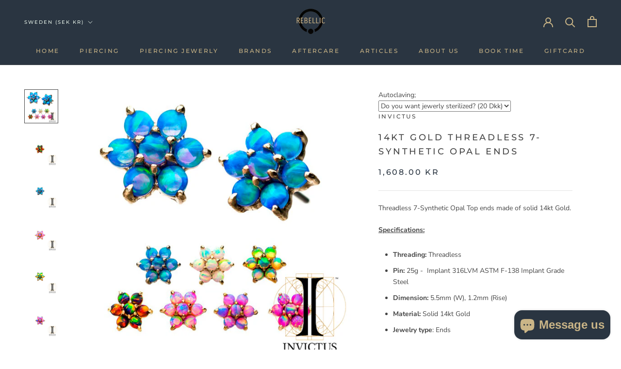

--- FILE ---
content_type: text/html; charset=utf-8
request_url: https://rebellic.me/en-se/products/14kt-yellow-gold-threadless-7-synthetic-opal-top
body_size: 50717
content:
<!doctype html>

<html class="no-js" lang="en">
  <head>
    <meta charset="utf-8"> 
    <meta http-equiv="X-UA-Compatible" content="IE=edge,chrome=1">
    <meta name="viewport" content="width=device-width, initial-scale=1.0, height=device-height, minimum-scale=1.0, maximum-scale=1.0">
    <meta name="theme-color" content="">

    <title>
      14kt Gold Threadless 7-Synthetic Opal Ends &ndash; REBELLIC
    </title><meta name="description" content="Threadless 7-Synthetic Opal Top ends made of solid 14kt Gold. Specifications: Threading: Threadless  Pin: 25g -  Implant 316LVM ASTM F-138 Implant Grade Steel  Dimension: 5.5mm (W), 1.2mm (Rise)  Material: Solid 14kt Gold Jewelry type: Ends"><link rel="canonical" href="https://rebellic.me/en-se/products/14kt-yellow-gold-threadless-7-synthetic-opal-top"><link rel="shortcut icon" href="//rebellic.me/cdn/shop/files/logo_1_rebellic_96x.png?v=1614299940" type="image/png"><meta property="og:type" content="product">
  <meta property="og:title" content="14kt Gold Threadless 7-Synthetic Opal Ends"><meta property="og:image" content="http://rebellic.me/cdn/shop/products/14KTLS939OP38.png?v=1584370079">
    <meta property="og:image:secure_url" content="https://rebellic.me/cdn/shop/products/14KTLS939OP38.png?v=1584370079">
    <meta property="og:image:width" content="800">
    <meta property="og:image:height" content="800"><meta property="product:price:amount" content="1,608.00">
  <meta property="product:price:currency" content="SEK"><meta property="og:description" content="Threadless 7-Synthetic Opal Top ends made of solid 14kt Gold. Specifications: Threading: Threadless  Pin: 25g -  Implant 316LVM ASTM F-138 Implant Grade Steel  Dimension: 5.5mm (W), 1.2mm (Rise)  Material: Solid 14kt Gold Jewelry type: Ends"><meta property="og:url" content="https://rebellic.me/en-se/products/14kt-yellow-gold-threadless-7-synthetic-opal-top">
<meta property="og:site_name" content="REBELLIC"><meta name="twitter:card" content="summary"><meta name="twitter:title" content="14kt Gold Threadless 7-Synthetic Opal Ends">
  <meta name="twitter:description" content="Threadless 7-Synthetic Opal Top ends made of solid 14kt Gold.
Specifications:


Threading: Threadless 

Pin: 25g -  Implant 316LVM ASTM F-138 Implant Grade Steel 
Dimension: 5.5mm (W), 1.2mm (Rise) 

Material: Solid 14kt Gold

Jewelry type: Ends

">
  <meta name="twitter:image" content="https://rebellic.me/cdn/shop/products/14KTLS939OP38_600x600_crop_center.png?v=1584370079">
    <style>
  @font-face {
  font-family: Montserrat;
  font-weight: 500;
  font-style: normal;
  font-display: fallback;
  src: url("//rebellic.me/cdn/fonts/montserrat/montserrat_n5.07ef3781d9c78c8b93c98419da7ad4fbeebb6635.woff2") format("woff2"),
       url("//rebellic.me/cdn/fonts/montserrat/montserrat_n5.adf9b4bd8b0e4f55a0b203cdd84512667e0d5e4d.woff") format("woff");
}

  @font-face {
  font-family: "Nunito Sans";
  font-weight: 400;
  font-style: normal;
  font-display: fallback;
  src: url("//rebellic.me/cdn/fonts/nunito_sans/nunitosans_n4.0276fe080df0ca4e6a22d9cb55aed3ed5ba6b1da.woff2") format("woff2"),
       url("//rebellic.me/cdn/fonts/nunito_sans/nunitosans_n4.b4964bee2f5e7fd9c3826447e73afe2baad607b7.woff") format("woff");
}


  @font-face {
  font-family: "Nunito Sans";
  font-weight: 700;
  font-style: normal;
  font-display: fallback;
  src: url("//rebellic.me/cdn/fonts/nunito_sans/nunitosans_n7.25d963ed46da26098ebeab731e90d8802d989fa5.woff2") format("woff2"),
       url("//rebellic.me/cdn/fonts/nunito_sans/nunitosans_n7.d32e3219b3d2ec82285d3027bd673efc61a996c8.woff") format("woff");
}

  @font-face {
  font-family: "Nunito Sans";
  font-weight: 400;
  font-style: italic;
  font-display: fallback;
  src: url("//rebellic.me/cdn/fonts/nunito_sans/nunitosans_i4.6e408730afac1484cf297c30b0e67c86d17fc586.woff2") format("woff2"),
       url("//rebellic.me/cdn/fonts/nunito_sans/nunitosans_i4.c9b6dcbfa43622b39a5990002775a8381942ae38.woff") format("woff");
}

  @font-face {
  font-family: "Nunito Sans";
  font-weight: 700;
  font-style: italic;
  font-display: fallback;
  src: url("//rebellic.me/cdn/fonts/nunito_sans/nunitosans_i7.8c1124729eec046a321e2424b2acf328c2c12139.woff2") format("woff2"),
       url("//rebellic.me/cdn/fonts/nunito_sans/nunitosans_i7.af4cda04357273e0996d21184432bcb14651a64d.woff") format("woff");
}


  :root {
    --heading-font-family : Montserrat, sans-serif;
    --heading-font-weight : 500;
    --heading-font-style  : normal;

    --text-font-family : "Nunito Sans", sans-serif;
    --text-font-weight : 400;
    --text-font-style  : normal;

    --base-text-font-size   : 14px;
    --default-text-font-size: 14px;--background          : #ffffff;
    --background-rgb      : 255, 255, 255;
    --light-background    : #ffffff;
    --light-background-rgb: 255, 255, 255;
    --heading-color       : #454545;
    --text-color          : #454545;
    --text-color-rgb      : 69, 69, 69;
    --text-color-light    : #2a3541;
    --text-color-light-rgb: 42, 53, 65;
    --link-color          : #cab587;
    --link-color-rgb      : 202, 181, 135;
    --border-color        : #e3e3e3;
    --border-color-rgb    : 227, 227, 227;

    --button-background    : #2a3541;
    --button-background-rgb: 42, 53, 65;
    --button-text-color    : #cab587;

    --header-background       : #2a3541;
    --header-heading-color    : #cab587;
    --header-light-text-color : #e3efe5;
    --header-border-color     : #42484c;

    --footer-background    : #e3efe5;
    --footer-text-color    : #2a3541;
    --footer-heading-color : #cab587;
    --footer-border-color  : #c7d3cc;

    --navigation-background      : #2a3541;
    --navigation-background-rgb  : 42, 53, 65;
    --navigation-text-color      : #cab587;
    --navigation-text-color-light: rgba(202, 181, 135, 0.5);
    --navigation-border-color    : rgba(202, 181, 135, 0.25);

    --newsletter-popup-background     : #2a3541;
    --newsletter-popup-text-color     : #cab587;
    --newsletter-popup-text-color-rgb : 202, 181, 135;

    --secondary-elements-background       : #2a3541;
    --secondary-elements-background-rgb   : 42, 53, 65;
    --secondary-elements-text-color       : #cab587;
    --secondary-elements-text-color-light : rgba(202, 181, 135, 0.5);
    --secondary-elements-border-color     : rgba(202, 181, 135, 0.25);

    --product-sale-price-color    : #f94c43;
    --product-sale-price-color-rgb: 249, 76, 67;
    --product-star-rating: #cab587;

    /* Shopify related variables */
    --payment-terms-background-color: #ffffff;

    /* Products */

    --horizontal-spacing-four-products-per-row: 60px;
        --horizontal-spacing-two-products-per-row : 60px;

    --vertical-spacing-four-products-per-row: 60px;
        --vertical-spacing-two-products-per-row : 75px;

    /* Animation */
    --drawer-transition-timing: cubic-bezier(0.645, 0.045, 0.355, 1);
    --header-base-height: 80px; /* We set a default for browsers that do not support CSS variables */

    /* Cursors */
    --cursor-zoom-in-svg    : url(//rebellic.me/cdn/shop/t/23/assets/cursor-zoom-in.svg?v=174614733836777429241676201662);
    --cursor-zoom-in-2x-svg : url(//rebellic.me/cdn/shop/t/23/assets/cursor-zoom-in-2x.svg?v=165995047460875994171676201662);
  }
</style>

<script>
  // IE11 does not have support for CSS variables, so we have to polyfill them
  if (!(((window || {}).CSS || {}).supports && window.CSS.supports('(--a: 0)'))) {
    const script = document.createElement('script');
    script.type = 'text/javascript';
    script.src = 'https://cdn.jsdelivr.net/npm/css-vars-ponyfill@2';
    script.onload = function() {
      cssVars({});
    };

    document.getElementsByTagName('head')[0].appendChild(script);
  }
</script>

    <script>window.performance && window.performance.mark && window.performance.mark('shopify.content_for_header.start');</script><meta name="google-site-verification" content="nATwsCu1dIfwEI_vyXv3WRZ6pUYLNvzMnoUuhwOHBpo">
<meta name="facebook-domain-verification" content="oxv76mzxeqldcbeuyua2yea7gcjbbf">
<meta id="shopify-digital-wallet" name="shopify-digital-wallet" content="/6094389346/digital_wallets/dialog">
<meta name="shopify-checkout-api-token" content="aaba8770ec0d450097960f70b227bc7c">
<link rel="alternate" hreflang="x-default" href="https://rebellic.me/products/14kt-yellow-gold-threadless-7-synthetic-opal-top">
<link rel="alternate" hreflang="en" href="https://rebellic.me/products/14kt-yellow-gold-threadless-7-synthetic-opal-top">
<link rel="alternate" hreflang="da" href="https://rebellic.me/da/products/14kt-yellow-gold-threadless-7-synthetic-opal-top">
<link rel="alternate" hreflang="en-SE" href="https://rebellic.me/en-se/products/14kt-yellow-gold-threadless-7-synthetic-opal-top">
<link rel="alternate" type="application/json+oembed" href="https://rebellic.me/en-se/products/14kt-yellow-gold-threadless-7-synthetic-opal-top.oembed">
<script async="async" src="/checkouts/internal/preloads.js?locale=en-SE"></script>
<link rel="preconnect" href="https://shop.app" crossorigin="anonymous">
<script async="async" src="https://shop.app/checkouts/internal/preloads.js?locale=en-SE&shop_id=6094389346" crossorigin="anonymous"></script>
<script id="apple-pay-shop-capabilities" type="application/json">{"shopId":6094389346,"countryCode":"DK","currencyCode":"SEK","merchantCapabilities":["supports3DS"],"merchantId":"gid:\/\/shopify\/Shop\/6094389346","merchantName":"REBELLIC","requiredBillingContactFields":["postalAddress","email","phone"],"requiredShippingContactFields":["postalAddress","email","phone"],"shippingType":"shipping","supportedNetworks":["visa","maestro","masterCard","amex"],"total":{"type":"pending","label":"REBELLIC","amount":"1.00"},"shopifyPaymentsEnabled":true,"supportsSubscriptions":true}</script>
<script id="shopify-features" type="application/json">{"accessToken":"aaba8770ec0d450097960f70b227bc7c","betas":["rich-media-storefront-analytics"],"domain":"rebellic.me","predictiveSearch":true,"shopId":6094389346,"locale":"en"}</script>
<script>var Shopify = Shopify || {};
Shopify.shop = "rebellicme.myshopify.com";
Shopify.locale = "en";
Shopify.currency = {"active":"SEK","rate":"1.4630472"};
Shopify.country = "SE";
Shopify.theme = {"name":"Kopi af Prestige","id":143453847845,"schema_name":"Prestige","schema_version":"6.0.0","theme_store_id":855,"role":"main"};
Shopify.theme.handle = "null";
Shopify.theme.style = {"id":null,"handle":null};
Shopify.cdnHost = "rebellic.me/cdn";
Shopify.routes = Shopify.routes || {};
Shopify.routes.root = "/en-se/";</script>
<script type="module">!function(o){(o.Shopify=o.Shopify||{}).modules=!0}(window);</script>
<script>!function(o){function n(){var o=[];function n(){o.push(Array.prototype.slice.apply(arguments))}return n.q=o,n}var t=o.Shopify=o.Shopify||{};t.loadFeatures=n(),t.autoloadFeatures=n()}(window);</script>
<script>
  window.ShopifyPay = window.ShopifyPay || {};
  window.ShopifyPay.apiHost = "shop.app\/pay";
  window.ShopifyPay.redirectState = null;
</script>
<script id="shop-js-analytics" type="application/json">{"pageType":"product"}</script>
<script defer="defer" async type="module" src="//rebellic.me/cdn/shopifycloud/shop-js/modules/v2/client.init-shop-cart-sync_DlSlHazZ.en.esm.js"></script>
<script defer="defer" async type="module" src="//rebellic.me/cdn/shopifycloud/shop-js/modules/v2/chunk.common_D16XZWos.esm.js"></script>
<script type="module">
  await import("//rebellic.me/cdn/shopifycloud/shop-js/modules/v2/client.init-shop-cart-sync_DlSlHazZ.en.esm.js");
await import("//rebellic.me/cdn/shopifycloud/shop-js/modules/v2/chunk.common_D16XZWos.esm.js");

  window.Shopify.SignInWithShop?.initShopCartSync?.({"fedCMEnabled":true,"windoidEnabled":true});

</script>
<script>
  window.Shopify = window.Shopify || {};
  if (!window.Shopify.featureAssets) window.Shopify.featureAssets = {};
  window.Shopify.featureAssets['shop-js'] = {"shop-cart-sync":["modules/v2/client.shop-cart-sync_DKWYiEUO.en.esm.js","modules/v2/chunk.common_D16XZWos.esm.js"],"init-fed-cm":["modules/v2/client.init-fed-cm_vfPMjZAC.en.esm.js","modules/v2/chunk.common_D16XZWos.esm.js"],"init-shop-email-lookup-coordinator":["modules/v2/client.init-shop-email-lookup-coordinator_CR38P6MB.en.esm.js","modules/v2/chunk.common_D16XZWos.esm.js"],"init-shop-cart-sync":["modules/v2/client.init-shop-cart-sync_DlSlHazZ.en.esm.js","modules/v2/chunk.common_D16XZWos.esm.js"],"shop-cash-offers":["modules/v2/client.shop-cash-offers_CJw4IQ6B.en.esm.js","modules/v2/chunk.common_D16XZWos.esm.js","modules/v2/chunk.modal_UwFWkumu.esm.js"],"shop-toast-manager":["modules/v2/client.shop-toast-manager_BY778Uv6.en.esm.js","modules/v2/chunk.common_D16XZWos.esm.js"],"init-windoid":["modules/v2/client.init-windoid_DVhZdEm3.en.esm.js","modules/v2/chunk.common_D16XZWos.esm.js"],"shop-button":["modules/v2/client.shop-button_D2ZzKUPa.en.esm.js","modules/v2/chunk.common_D16XZWos.esm.js"],"avatar":["modules/v2/client.avatar_BTnouDA3.en.esm.js"],"init-customer-accounts-sign-up":["modules/v2/client.init-customer-accounts-sign-up_CQZUmjGN.en.esm.js","modules/v2/client.shop-login-button_Cu5K-F7X.en.esm.js","modules/v2/chunk.common_D16XZWos.esm.js","modules/v2/chunk.modal_UwFWkumu.esm.js"],"pay-button":["modules/v2/client.pay-button_CcBqbGU7.en.esm.js","modules/v2/chunk.common_D16XZWos.esm.js"],"init-shop-for-new-customer-accounts":["modules/v2/client.init-shop-for-new-customer-accounts_B5DR5JTE.en.esm.js","modules/v2/client.shop-login-button_Cu5K-F7X.en.esm.js","modules/v2/chunk.common_D16XZWos.esm.js","modules/v2/chunk.modal_UwFWkumu.esm.js"],"shop-login-button":["modules/v2/client.shop-login-button_Cu5K-F7X.en.esm.js","modules/v2/chunk.common_D16XZWos.esm.js","modules/v2/chunk.modal_UwFWkumu.esm.js"],"shop-follow-button":["modules/v2/client.shop-follow-button_BX8Slf17.en.esm.js","modules/v2/chunk.common_D16XZWos.esm.js","modules/v2/chunk.modal_UwFWkumu.esm.js"],"init-customer-accounts":["modules/v2/client.init-customer-accounts_DjKkmQ2w.en.esm.js","modules/v2/client.shop-login-button_Cu5K-F7X.en.esm.js","modules/v2/chunk.common_D16XZWos.esm.js","modules/v2/chunk.modal_UwFWkumu.esm.js"],"lead-capture":["modules/v2/client.lead-capture_ChWCg7nV.en.esm.js","modules/v2/chunk.common_D16XZWos.esm.js","modules/v2/chunk.modal_UwFWkumu.esm.js"],"checkout-modal":["modules/v2/client.checkout-modal_DPnpVyv-.en.esm.js","modules/v2/chunk.common_D16XZWos.esm.js","modules/v2/chunk.modal_UwFWkumu.esm.js"],"shop-login":["modules/v2/client.shop-login_leRXJtcZ.en.esm.js","modules/v2/chunk.common_D16XZWos.esm.js","modules/v2/chunk.modal_UwFWkumu.esm.js"],"payment-terms":["modules/v2/client.payment-terms_Bp9K0NXD.en.esm.js","modules/v2/chunk.common_D16XZWos.esm.js","modules/v2/chunk.modal_UwFWkumu.esm.js"]};
</script>
<script>(function() {
  var isLoaded = false;
  function asyncLoad() {
    if (isLoaded) return;
    isLoaded = true;
    var urls = ["\/\/d1liekpayvooaz.cloudfront.net\/apps\/customizery\/customizery.js?shop=rebellicme.myshopify.com","https:\/\/ecommplugins-scripts.trustpilot.com\/v2.1\/js\/header.min.js?settings=eyJrZXkiOiJMSWYxTmNobjJTeUt0a0YxIiwicyI6IlNLVSJ9\u0026v=2.5\u0026shop=rebellicme.myshopify.com","https:\/\/ecommplugins-trustboxsettings.trustpilot.com\/rebellicme.myshopify.com.js?settings=1662794305410\u0026shop=rebellicme.myshopify.com","https:\/\/widget.trustpilot.com\/bootstrap\/v5\/tp.widget.sync.bootstrap.min.js?shop=rebellicme.myshopify.com"];
    for (var i = 0; i < urls.length; i++) {
      var s = document.createElement('script');
      s.type = 'text/javascript';
      s.async = true;
      s.src = urls[i];
      var x = document.getElementsByTagName('script')[0];
      x.parentNode.insertBefore(s, x);
    }
  };
  if(window.attachEvent) {
    window.attachEvent('onload', asyncLoad);
  } else {
    window.addEventListener('load', asyncLoad, false);
  }
})();</script>
<script id="__st">var __st={"a":6094389346,"offset":3600,"reqid":"ddb97821-3a46-4a2c-b279-d91f52f6b970-1768569377","pageurl":"rebellic.me\/en-se\/products\/14kt-yellow-gold-threadless-7-synthetic-opal-top","u":"855debb371a2","p":"product","rtyp":"product","rid":4567106257001};</script>
<script>window.ShopifyPaypalV4VisibilityTracking = true;</script>
<script id="captcha-bootstrap">!function(){'use strict';const t='contact',e='account',n='new_comment',o=[[t,t],['blogs',n],['comments',n],[t,'customer']],c=[[e,'customer_login'],[e,'guest_login'],[e,'recover_customer_password'],[e,'create_customer']],r=t=>t.map((([t,e])=>`form[action*='/${t}']:not([data-nocaptcha='true']) input[name='form_type'][value='${e}']`)).join(','),a=t=>()=>t?[...document.querySelectorAll(t)].map((t=>t.form)):[];function s(){const t=[...o],e=r(t);return a(e)}const i='password',u='form_key',d=['recaptcha-v3-token','g-recaptcha-response','h-captcha-response',i],f=()=>{try{return window.sessionStorage}catch{return}},m='__shopify_v',_=t=>t.elements[u];function p(t,e,n=!1){try{const o=window.sessionStorage,c=JSON.parse(o.getItem(e)),{data:r}=function(t){const{data:e,action:n}=t;return t[m]||n?{data:e,action:n}:{data:t,action:n}}(c);for(const[e,n]of Object.entries(r))t.elements[e]&&(t.elements[e].value=n);n&&o.removeItem(e)}catch(o){console.error('form repopulation failed',{error:o})}}const l='form_type',E='cptcha';function T(t){t.dataset[E]=!0}const w=window,h=w.document,L='Shopify',v='ce_forms',y='captcha';let A=!1;((t,e)=>{const n=(g='f06e6c50-85a8-45c8-87d0-21a2b65856fe',I='https://cdn.shopify.com/shopifycloud/storefront-forms-hcaptcha/ce_storefront_forms_captcha_hcaptcha.v1.5.2.iife.js',D={infoText:'Protected by hCaptcha',privacyText:'Privacy',termsText:'Terms'},(t,e,n)=>{const o=w[L][v],c=o.bindForm;if(c)return c(t,g,e,D).then(n);var r;o.q.push([[t,g,e,D],n]),r=I,A||(h.body.append(Object.assign(h.createElement('script'),{id:'captcha-provider',async:!0,src:r})),A=!0)});var g,I,D;w[L]=w[L]||{},w[L][v]=w[L][v]||{},w[L][v].q=[],w[L][y]=w[L][y]||{},w[L][y].protect=function(t,e){n(t,void 0,e),T(t)},Object.freeze(w[L][y]),function(t,e,n,w,h,L){const[v,y,A,g]=function(t,e,n){const i=e?o:[],u=t?c:[],d=[...i,...u],f=r(d),m=r(i),_=r(d.filter((([t,e])=>n.includes(e))));return[a(f),a(m),a(_),s()]}(w,h,L),I=t=>{const e=t.target;return e instanceof HTMLFormElement?e:e&&e.form},D=t=>v().includes(t);t.addEventListener('submit',(t=>{const e=I(t);if(!e)return;const n=D(e)&&!e.dataset.hcaptchaBound&&!e.dataset.recaptchaBound,o=_(e),c=g().includes(e)&&(!o||!o.value);(n||c)&&t.preventDefault(),c&&!n&&(function(t){try{if(!f())return;!function(t){const e=f();if(!e)return;const n=_(t);if(!n)return;const o=n.value;o&&e.removeItem(o)}(t);const e=Array.from(Array(32),(()=>Math.random().toString(36)[2])).join('');!function(t,e){_(t)||t.append(Object.assign(document.createElement('input'),{type:'hidden',name:u})),t.elements[u].value=e}(t,e),function(t,e){const n=f();if(!n)return;const o=[...t.querySelectorAll(`input[type='${i}']`)].map((({name:t})=>t)),c=[...d,...o],r={};for(const[a,s]of new FormData(t).entries())c.includes(a)||(r[a]=s);n.setItem(e,JSON.stringify({[m]:1,action:t.action,data:r}))}(t,e)}catch(e){console.error('failed to persist form',e)}}(e),e.submit())}));const S=(t,e)=>{t&&!t.dataset[E]&&(n(t,e.some((e=>e===t))),T(t))};for(const o of['focusin','change'])t.addEventListener(o,(t=>{const e=I(t);D(e)&&S(e,y())}));const B=e.get('form_key'),M=e.get(l),P=B&&M;t.addEventListener('DOMContentLoaded',(()=>{const t=y();if(P)for(const e of t)e.elements[l].value===M&&p(e,B);[...new Set([...A(),...v().filter((t=>'true'===t.dataset.shopifyCaptcha))])].forEach((e=>S(e,t)))}))}(h,new URLSearchParams(w.location.search),n,t,e,['guest_login'])})(!0,!0)}();</script>
<script integrity="sha256-4kQ18oKyAcykRKYeNunJcIwy7WH5gtpwJnB7kiuLZ1E=" data-source-attribution="shopify.loadfeatures" defer="defer" src="//rebellic.me/cdn/shopifycloud/storefront/assets/storefront/load_feature-a0a9edcb.js" crossorigin="anonymous"></script>
<script crossorigin="anonymous" defer="defer" src="//rebellic.me/cdn/shopifycloud/storefront/assets/shopify_pay/storefront-65b4c6d7.js?v=20250812"></script>
<script data-source-attribution="shopify.dynamic_checkout.dynamic.init">var Shopify=Shopify||{};Shopify.PaymentButton=Shopify.PaymentButton||{isStorefrontPortableWallets:!0,init:function(){window.Shopify.PaymentButton.init=function(){};var t=document.createElement("script");t.src="https://rebellic.me/cdn/shopifycloud/portable-wallets/latest/portable-wallets.en.js",t.type="module",document.head.appendChild(t)}};
</script>
<script data-source-attribution="shopify.dynamic_checkout.buyer_consent">
  function portableWalletsHideBuyerConsent(e){var t=document.getElementById("shopify-buyer-consent"),n=document.getElementById("shopify-subscription-policy-button");t&&n&&(t.classList.add("hidden"),t.setAttribute("aria-hidden","true"),n.removeEventListener("click",e))}function portableWalletsShowBuyerConsent(e){var t=document.getElementById("shopify-buyer-consent"),n=document.getElementById("shopify-subscription-policy-button");t&&n&&(t.classList.remove("hidden"),t.removeAttribute("aria-hidden"),n.addEventListener("click",e))}window.Shopify?.PaymentButton&&(window.Shopify.PaymentButton.hideBuyerConsent=portableWalletsHideBuyerConsent,window.Shopify.PaymentButton.showBuyerConsent=portableWalletsShowBuyerConsent);
</script>
<script>
  function portableWalletsCleanup(e){e&&e.src&&console.error("Failed to load portable wallets script "+e.src);var t=document.querySelectorAll("shopify-accelerated-checkout .shopify-payment-button__skeleton, shopify-accelerated-checkout-cart .wallet-cart-button__skeleton"),e=document.getElementById("shopify-buyer-consent");for(let e=0;e<t.length;e++)t[e].remove();e&&e.remove()}function portableWalletsNotLoadedAsModule(e){e instanceof ErrorEvent&&"string"==typeof e.message&&e.message.includes("import.meta")&&"string"==typeof e.filename&&e.filename.includes("portable-wallets")&&(window.removeEventListener("error",portableWalletsNotLoadedAsModule),window.Shopify.PaymentButton.failedToLoad=e,"loading"===document.readyState?document.addEventListener("DOMContentLoaded",window.Shopify.PaymentButton.init):window.Shopify.PaymentButton.init())}window.addEventListener("error",portableWalletsNotLoadedAsModule);
</script>

<script type="module" src="https://rebellic.me/cdn/shopifycloud/portable-wallets/latest/portable-wallets.en.js" onError="portableWalletsCleanup(this)" crossorigin="anonymous"></script>
<script nomodule>
  document.addEventListener("DOMContentLoaded", portableWalletsCleanup);
</script>

<script id='scb4127' type='text/javascript' async='' src='https://rebellic.me/cdn/shopifycloud/privacy-banner/storefront-banner.js'></script><link id="shopify-accelerated-checkout-styles" rel="stylesheet" media="screen" href="https://rebellic.me/cdn/shopifycloud/portable-wallets/latest/accelerated-checkout-backwards-compat.css" crossorigin="anonymous">
<style id="shopify-accelerated-checkout-cart">
        #shopify-buyer-consent {
  margin-top: 1em;
  display: inline-block;
  width: 100%;
}

#shopify-buyer-consent.hidden {
  display: none;
}

#shopify-subscription-policy-button {
  background: none;
  border: none;
  padding: 0;
  text-decoration: underline;
  font-size: inherit;
  cursor: pointer;
}

#shopify-subscription-policy-button::before {
  box-shadow: none;
}

      </style>

<script>window.performance && window.performance.mark && window.performance.mark('shopify.content_for_header.end');</script>

    <link rel="stylesheet" href="//rebellic.me/cdn/shop/t/23/assets/theme.css?v=156447028736477231991676201662">

    <script>// This allows to expose several variables to the global scope, to be used in scripts
      window.theme = {
        pageType: "product",
        moneyFormat: "{{amount}} kr",
        moneyWithCurrencyFormat: "{{amount}} SEK",
        currencyCodeEnabled: false,
        productImageSize: "natural",
        searchMode: "product,article,page",
        showPageTransition: false,
        showElementStaggering: true,
        showImageZooming: true
      };

      window.routes = {
        rootUrl: "\/en-se",
        rootUrlWithoutSlash: "\/en-se",
        cartUrl: "\/en-se\/cart",
        cartAddUrl: "\/en-se\/cart\/add",
        cartChangeUrl: "\/en-se\/cart\/change",
        searchUrl: "\/en-se\/search",
        productRecommendationsUrl: "\/en-se\/recommendations\/products"
      };

      window.languages = {
        cartAddNote: "Add Order Note",
        cartEditNote: "Edit Order Note",
        productImageLoadingError: "This image could not be loaded. Please try to reload the page.",
        productFormAddToCart: "Add to cart",
        productFormUnavailable: "Unavailable",
        productFormSoldOut: "Sold Out",
        shippingEstimatorOneResult: "1 option available:",
        shippingEstimatorMoreResults: "{{count}} options available:",
        shippingEstimatorNoResults: "No shipping could be found"
      };

      window.lazySizesConfig = {
        loadHidden: false,
        hFac: 0.5,
        expFactor: 2,
        ricTimeout: 150,
        lazyClass: 'Image--lazyLoad',
        loadingClass: 'Image--lazyLoading',
        loadedClass: 'Image--lazyLoaded'
      };

      document.documentElement.className = document.documentElement.className.replace('no-js', 'js');
      document.documentElement.style.setProperty('--window-height', window.innerHeight + 'px');

      // We do a quick detection of some features (we could use Modernizr but for so little...)
      (function() {
        document.documentElement.className += ((window.CSS && window.CSS.supports('(position: sticky) or (position: -webkit-sticky)')) ? ' supports-sticky' : ' no-supports-sticky');
        document.documentElement.className += (window.matchMedia('(-moz-touch-enabled: 1), (hover: none)')).matches ? ' no-supports-hover' : ' supports-hover';
      }());

      
    </script>

    <script src="//rebellic.me/cdn/shop/t/23/assets/lazysizes.min.js?v=174358363404432586981676201662" async></script><script src="//rebellic.me/cdn/shop/t/23/assets/libs.min.js?v=26178543184394469741676201662" defer></script>
    <script src="//rebellic.me/cdn/shop/t/23/assets/theme.js?v=24122939957690793171676201662" defer></script>
    <script src="//rebellic.me/cdn/shop/t/23/assets/custom.js?v=183944157590872491501676201662" defer></script>

    <script>
      (function () {
        window.onpageshow = function() {
          if (window.theme.showPageTransition) {
            var pageTransition = document.querySelector('.PageTransition');

            if (pageTransition) {
              pageTransition.style.visibility = 'visible';
              pageTransition.style.opacity = '0';
            }
          }

          // When the page is loaded from the cache, we have to reload the cart content
          document.documentElement.dispatchEvent(new CustomEvent('cart:refresh', {
            bubbles: true
          }));
        };
      })();
    </script>

    
  <script type="application/ld+json">
  {
    "@context": "http://schema.org",
    "@type": "Product",
    "offers": [{
          "@type": "Offer",
          "name": "Blue Opal \/ 5.5mm",
          "availability":"https://schema.org/InStock",
          "price": 1608.0,
          "priceCurrency": "SEK",
          "priceValidUntil": "2026-01-26","sku": "14KTLS939OPB","url": "/en-se/products/14kt-yellow-gold-threadless-7-synthetic-opal-top?variant=32073938337897"
        },
{
          "@type": "Offer",
          "name": "White Opal \/ 5.5mm",
          "availability":"https://schema.org/InStock",
          "price": 1608.0,
          "priceCurrency": "SEK",
          "priceValidUntil": "2026-01-26","sku": "14KTLS939OPWH","url": "/en-se/products/14kt-yellow-gold-threadless-7-synthetic-opal-top?variant=32073938436201"
        },
{
          "@type": "Offer",
          "name": "Bubble Gum Opal \/ 5.5mm",
          "availability":"https://schema.org/InStock",
          "price": 1608.0,
          "priceCurrency": "SEK",
          "priceValidUntil": "2026-01-26","sku": "14KTLS939OP10","url": "/en-se/products/14kt-yellow-gold-threadless-7-synthetic-opal-top?variant=32073941811305"
        },
{
          "@type": "Offer",
          "name": "Multi-Lavender Opal \/ 5.5mm",
          "availability":"https://schema.org/InStock",
          "price": 1608.0,
          "priceCurrency": "SEK",
          "priceValidUntil": "2026-01-26","sku": "14KTLS939OP38","url": "/en-se/products/14kt-yellow-gold-threadless-7-synthetic-opal-top?variant=32073942040681"
        }
],
    "brand": {
      "name": "Invictus"
    },
    "name": "14kt Gold Threadless 7-Synthetic Opal Ends",
    "description": "Threadless 7-Synthetic Opal Top ends made of solid 14kt Gold.\nSpecifications:\n\n\nThreading: Threadless \n\nPin: 25g -  Implant 316LVM ASTM F-138 Implant Grade Steel \nDimension: 5.5mm (W), 1.2mm (Rise) \n\nMaterial: Solid 14kt Gold\n\nJewelry type: Ends\n\n",
    "category": "Ends",
    "url": "/en-se/products/14kt-yellow-gold-threadless-7-synthetic-opal-top",
    "sku": "14KTLS939OPB",
    "image": {
      "@type": "ImageObject",
      "url": "https://rebellic.me/cdn/shop/products/14KTLS939OP38_1024x.png?v=1584370079",
      "image": "https://rebellic.me/cdn/shop/products/14KTLS939OP38_1024x.png?v=1584370079",
      "name": "14kt Gold Threadless 7-Synthetic Opal Ends - REBELLIC",
      "width": "1024",
      "height": "1024"
    }
  }
  </script>



  <script type="application/ld+json">
  {
    "@context": "http://schema.org",
    "@type": "BreadcrumbList",
  "itemListElement": [{
      "@type": "ListItem",
      "position": 1,
      "name": "Home",
      "item": "https://rebellic.me"
    },{
          "@type": "ListItem",
          "position": 2,
          "name": "14kt Gold Threadless 7-Synthetic Opal Ends",
          "item": "https://rebellic.me/en-se/products/14kt-yellow-gold-threadless-7-synthetic-opal-top"
        }]
  }
  </script>

  <script src="https://cdn.shopify.com/extensions/019b979b-238a-7e17-847d-ec6cb3db4951/preorderfrontend-174/assets/globo.preorder.min.js" type="text/javascript" defer="defer"></script>
<script src="https://cdn.shopify.com/extensions/7bc9bb47-adfa-4267-963e-cadee5096caf/inbox-1252/assets/inbox-chat-loader.js" type="text/javascript" defer="defer"></script>
<link href="https://monorail-edge.shopifysvc.com" rel="dns-prefetch">
<script>(function(){if ("sendBeacon" in navigator && "performance" in window) {try {var session_token_from_headers = performance.getEntriesByType('navigation')[0].serverTiming.find(x => x.name == '_s').description;} catch {var session_token_from_headers = undefined;}var session_cookie_matches = document.cookie.match(/_shopify_s=([^;]*)/);var session_token_from_cookie = session_cookie_matches && session_cookie_matches.length === 2 ? session_cookie_matches[1] : "";var session_token = session_token_from_headers || session_token_from_cookie || "";function handle_abandonment_event(e) {var entries = performance.getEntries().filter(function(entry) {return /monorail-edge.shopifysvc.com/.test(entry.name);});if (!window.abandonment_tracked && entries.length === 0) {window.abandonment_tracked = true;var currentMs = Date.now();var navigation_start = performance.timing.navigationStart;var payload = {shop_id: 6094389346,url: window.location.href,navigation_start,duration: currentMs - navigation_start,session_token,page_type: "product"};window.navigator.sendBeacon("https://monorail-edge.shopifysvc.com/v1/produce", JSON.stringify({schema_id: "online_store_buyer_site_abandonment/1.1",payload: payload,metadata: {event_created_at_ms: currentMs,event_sent_at_ms: currentMs}}));}}window.addEventListener('pagehide', handle_abandonment_event);}}());</script>
<script id="web-pixels-manager-setup">(function e(e,d,r,n,o){if(void 0===o&&(o={}),!Boolean(null===(a=null===(i=window.Shopify)||void 0===i?void 0:i.analytics)||void 0===a?void 0:a.replayQueue)){var i,a;window.Shopify=window.Shopify||{};var t=window.Shopify;t.analytics=t.analytics||{};var s=t.analytics;s.replayQueue=[],s.publish=function(e,d,r){return s.replayQueue.push([e,d,r]),!0};try{self.performance.mark("wpm:start")}catch(e){}var l=function(){var e={modern:/Edge?\/(1{2}[4-9]|1[2-9]\d|[2-9]\d{2}|\d{4,})\.\d+(\.\d+|)|Firefox\/(1{2}[4-9]|1[2-9]\d|[2-9]\d{2}|\d{4,})\.\d+(\.\d+|)|Chrom(ium|e)\/(9{2}|\d{3,})\.\d+(\.\d+|)|(Maci|X1{2}).+ Version\/(15\.\d+|(1[6-9]|[2-9]\d|\d{3,})\.\d+)([,.]\d+|)( \(\w+\)|)( Mobile\/\w+|) Safari\/|Chrome.+OPR\/(9{2}|\d{3,})\.\d+\.\d+|(CPU[ +]OS|iPhone[ +]OS|CPU[ +]iPhone|CPU IPhone OS|CPU iPad OS)[ +]+(15[._]\d+|(1[6-9]|[2-9]\d|\d{3,})[._]\d+)([._]\d+|)|Android:?[ /-](13[3-9]|1[4-9]\d|[2-9]\d{2}|\d{4,})(\.\d+|)(\.\d+|)|Android.+Firefox\/(13[5-9]|1[4-9]\d|[2-9]\d{2}|\d{4,})\.\d+(\.\d+|)|Android.+Chrom(ium|e)\/(13[3-9]|1[4-9]\d|[2-9]\d{2}|\d{4,})\.\d+(\.\d+|)|SamsungBrowser\/([2-9]\d|\d{3,})\.\d+/,legacy:/Edge?\/(1[6-9]|[2-9]\d|\d{3,})\.\d+(\.\d+|)|Firefox\/(5[4-9]|[6-9]\d|\d{3,})\.\d+(\.\d+|)|Chrom(ium|e)\/(5[1-9]|[6-9]\d|\d{3,})\.\d+(\.\d+|)([\d.]+$|.*Safari\/(?![\d.]+ Edge\/[\d.]+$))|(Maci|X1{2}).+ Version\/(10\.\d+|(1[1-9]|[2-9]\d|\d{3,})\.\d+)([,.]\d+|)( \(\w+\)|)( Mobile\/\w+|) Safari\/|Chrome.+OPR\/(3[89]|[4-9]\d|\d{3,})\.\d+\.\d+|(CPU[ +]OS|iPhone[ +]OS|CPU[ +]iPhone|CPU IPhone OS|CPU iPad OS)[ +]+(10[._]\d+|(1[1-9]|[2-9]\d|\d{3,})[._]\d+)([._]\d+|)|Android:?[ /-](13[3-9]|1[4-9]\d|[2-9]\d{2}|\d{4,})(\.\d+|)(\.\d+|)|Mobile Safari.+OPR\/([89]\d|\d{3,})\.\d+\.\d+|Android.+Firefox\/(13[5-9]|1[4-9]\d|[2-9]\d{2}|\d{4,})\.\d+(\.\d+|)|Android.+Chrom(ium|e)\/(13[3-9]|1[4-9]\d|[2-9]\d{2}|\d{4,})\.\d+(\.\d+|)|Android.+(UC? ?Browser|UCWEB|U3)[ /]?(15\.([5-9]|\d{2,})|(1[6-9]|[2-9]\d|\d{3,})\.\d+)\.\d+|SamsungBrowser\/(5\.\d+|([6-9]|\d{2,})\.\d+)|Android.+MQ{2}Browser\/(14(\.(9|\d{2,})|)|(1[5-9]|[2-9]\d|\d{3,})(\.\d+|))(\.\d+|)|K[Aa][Ii]OS\/(3\.\d+|([4-9]|\d{2,})\.\d+)(\.\d+|)/},d=e.modern,r=e.legacy,n=navigator.userAgent;return n.match(d)?"modern":n.match(r)?"legacy":"unknown"}(),u="modern"===l?"modern":"legacy",c=(null!=n?n:{modern:"",legacy:""})[u],f=function(e){return[e.baseUrl,"/wpm","/b",e.hashVersion,"modern"===e.buildTarget?"m":"l",".js"].join("")}({baseUrl:d,hashVersion:r,buildTarget:u}),m=function(e){var d=e.version,r=e.bundleTarget,n=e.surface,o=e.pageUrl,i=e.monorailEndpoint;return{emit:function(e){var a=e.status,t=e.errorMsg,s=(new Date).getTime(),l=JSON.stringify({metadata:{event_sent_at_ms:s},events:[{schema_id:"web_pixels_manager_load/3.1",payload:{version:d,bundle_target:r,page_url:o,status:a,surface:n,error_msg:t},metadata:{event_created_at_ms:s}}]});if(!i)return console&&console.warn&&console.warn("[Web Pixels Manager] No Monorail endpoint provided, skipping logging."),!1;try{return self.navigator.sendBeacon.bind(self.navigator)(i,l)}catch(e){}var u=new XMLHttpRequest;try{return u.open("POST",i,!0),u.setRequestHeader("Content-Type","text/plain"),u.send(l),!0}catch(e){return console&&console.warn&&console.warn("[Web Pixels Manager] Got an unhandled error while logging to Monorail."),!1}}}}({version:r,bundleTarget:l,surface:e.surface,pageUrl:self.location.href,monorailEndpoint:e.monorailEndpoint});try{o.browserTarget=l,function(e){var d=e.src,r=e.async,n=void 0===r||r,o=e.onload,i=e.onerror,a=e.sri,t=e.scriptDataAttributes,s=void 0===t?{}:t,l=document.createElement("script"),u=document.querySelector("head"),c=document.querySelector("body");if(l.async=n,l.src=d,a&&(l.integrity=a,l.crossOrigin="anonymous"),s)for(var f in s)if(Object.prototype.hasOwnProperty.call(s,f))try{l.dataset[f]=s[f]}catch(e){}if(o&&l.addEventListener("load",o),i&&l.addEventListener("error",i),u)u.appendChild(l);else{if(!c)throw new Error("Did not find a head or body element to append the script");c.appendChild(l)}}({src:f,async:!0,onload:function(){if(!function(){var e,d;return Boolean(null===(d=null===(e=window.Shopify)||void 0===e?void 0:e.analytics)||void 0===d?void 0:d.initialized)}()){var d=window.webPixelsManager.init(e)||void 0;if(d){var r=window.Shopify.analytics;r.replayQueue.forEach((function(e){var r=e[0],n=e[1],o=e[2];d.publishCustomEvent(r,n,o)})),r.replayQueue=[],r.publish=d.publishCustomEvent,r.visitor=d.visitor,r.initialized=!0}}},onerror:function(){return m.emit({status:"failed",errorMsg:"".concat(f," has failed to load")})},sri:function(e){var d=/^sha384-[A-Za-z0-9+/=]+$/;return"string"==typeof e&&d.test(e)}(c)?c:"",scriptDataAttributes:o}),m.emit({status:"loading"})}catch(e){m.emit({status:"failed",errorMsg:(null==e?void 0:e.message)||"Unknown error"})}}})({shopId: 6094389346,storefrontBaseUrl: "https://rebellic.me",extensionsBaseUrl: "https://extensions.shopifycdn.com/cdn/shopifycloud/web-pixels-manager",monorailEndpoint: "https://monorail-edge.shopifysvc.com/unstable/produce_batch",surface: "storefront-renderer",enabledBetaFlags: ["2dca8a86"],webPixelsConfigList: [{"id":"1223491918","configuration":"{\"config\":\"{\\\"pixel_id\\\":\\\"AW-814844225\\\",\\\"target_country\\\":\\\"DK\\\",\\\"gtag_events\\\":[{\\\"type\\\":\\\"page_view\\\",\\\"action_label\\\":\\\"AW-814844225\\\/OgkhCKX4zbQBEMGSxoQD\\\"},{\\\"type\\\":\\\"purchase\\\",\\\"action_label\\\":\\\"AW-814844225\\\/KvM5CKj4zbQBEMGSxoQD\\\"},{\\\"type\\\":\\\"view_item\\\",\\\"action_label\\\":\\\"AW-814844225\\\/cHQICKv4zbQBEMGSxoQD\\\"},{\\\"type\\\":\\\"add_to_cart\\\",\\\"action_label\\\":\\\"AW-814844225\\\/HKchCK74zbQBEMGSxoQD\\\"},{\\\"type\\\":\\\"begin_checkout\\\",\\\"action_label\\\":\\\"AW-814844225\\\/I7xBCLH4zbQBEMGSxoQD\\\"},{\\\"type\\\":\\\"search\\\",\\\"action_label\\\":\\\"AW-814844225\\\/tEtsCLT4zbQBEMGSxoQD\\\"},{\\\"type\\\":\\\"add_payment_info\\\",\\\"action_label\\\":\\\"AW-814844225\\\/0S2xCLf4zbQBEMGSxoQD\\\"}],\\\"enable_monitoring_mode\\\":false}\"}","eventPayloadVersion":"v1","runtimeContext":"OPEN","scriptVersion":"b2a88bafab3e21179ed38636efcd8a93","type":"APP","apiClientId":1780363,"privacyPurposes":[],"dataSharingAdjustments":{"protectedCustomerApprovalScopes":["read_customer_address","read_customer_email","read_customer_name","read_customer_personal_data","read_customer_phone"]}},{"id":"421790030","configuration":"{\"pixel_id\":\"227307461200043\",\"pixel_type\":\"facebook_pixel\",\"metaapp_system_user_token\":\"-\"}","eventPayloadVersion":"v1","runtimeContext":"OPEN","scriptVersion":"ca16bc87fe92b6042fbaa3acc2fbdaa6","type":"APP","apiClientId":2329312,"privacyPurposes":["ANALYTICS","MARKETING","SALE_OF_DATA"],"dataSharingAdjustments":{"protectedCustomerApprovalScopes":["read_customer_address","read_customer_email","read_customer_name","read_customer_personal_data","read_customer_phone"]}},{"id":"181240142","eventPayloadVersion":"v1","runtimeContext":"LAX","scriptVersion":"1","type":"CUSTOM","privacyPurposes":["ANALYTICS"],"name":"Google Analytics tag (migrated)"},{"id":"shopify-app-pixel","configuration":"{}","eventPayloadVersion":"v1","runtimeContext":"STRICT","scriptVersion":"0450","apiClientId":"shopify-pixel","type":"APP","privacyPurposes":["ANALYTICS","MARKETING"]},{"id":"shopify-custom-pixel","eventPayloadVersion":"v1","runtimeContext":"LAX","scriptVersion":"0450","apiClientId":"shopify-pixel","type":"CUSTOM","privacyPurposes":["ANALYTICS","MARKETING"]}],isMerchantRequest: false,initData: {"shop":{"name":"REBELLIC","paymentSettings":{"currencyCode":"DKK"},"myshopifyDomain":"rebellicme.myshopify.com","countryCode":"DK","storefrontUrl":"https:\/\/rebellic.me\/en-se"},"customer":null,"cart":null,"checkout":null,"productVariants":[{"price":{"amount":1608.0,"currencyCode":"SEK"},"product":{"title":"14kt Gold Threadless 7-Synthetic Opal Ends","vendor":"Invictus","id":"4567106257001","untranslatedTitle":"14kt Gold Threadless 7-Synthetic Opal Ends","url":"\/en-se\/products\/14kt-yellow-gold-threadless-7-synthetic-opal-top","type":"Ends"},"id":"32073938337897","image":{"src":"\/\/rebellic.me\/cdn\/shop\/products\/14KTLS939OP38_Blue.png?v=1584370095"},"sku":"14KTLS939OPB","title":"Blue Opal \/ 5.5mm","untranslatedTitle":"Blue Opal \/ 5.5mm"},{"price":{"amount":1608.0,"currencyCode":"SEK"},"product":{"title":"14kt Gold Threadless 7-Synthetic Opal Ends","vendor":"Invictus","id":"4567106257001","untranslatedTitle":"14kt Gold Threadless 7-Synthetic Opal Ends","url":"\/en-se\/products\/14kt-yellow-gold-threadless-7-synthetic-opal-top","type":"Ends"},"id":"32073938436201","image":{"src":"\/\/rebellic.me\/cdn\/shop\/products\/14KTLS939OP38_White.png?v=1584370096"},"sku":"14KTLS939OPWH","title":"White Opal \/ 5.5mm","untranslatedTitle":"White Opal \/ 5.5mm"},{"price":{"amount":1608.0,"currencyCode":"SEK"},"product":{"title":"14kt Gold Threadless 7-Synthetic Opal Ends","vendor":"Invictus","id":"4567106257001","untranslatedTitle":"14kt Gold Threadless 7-Synthetic Opal Ends","url":"\/en-se\/products\/14kt-yellow-gold-threadless-7-synthetic-opal-top","type":"Ends"},"id":"32073941811305","image":{"src":"\/\/rebellic.me\/cdn\/shop\/products\/14KTLS939OP38_BubbleGum.png?v=1584370095"},"sku":"14KTLS939OP10","title":"Bubble Gum Opal \/ 5.5mm","untranslatedTitle":"Bubble Gum Opal \/ 5.5mm"},{"price":{"amount":1608.0,"currencyCode":"SEK"},"product":{"title":"14kt Gold Threadless 7-Synthetic Opal Ends","vendor":"Invictus","id":"4567106257001","untranslatedTitle":"14kt Gold Threadless 7-Synthetic Opal Ends","url":"\/en-se\/products\/14kt-yellow-gold-threadless-7-synthetic-opal-top","type":"Ends"},"id":"32073942040681","image":{"src":"\/\/rebellic.me\/cdn\/shop\/products\/14KTLS939OP38_MultiLavender.png?v=1584370096"},"sku":"14KTLS939OP38","title":"Multi-Lavender Opal \/ 5.5mm","untranslatedTitle":"Multi-Lavender Opal \/ 5.5mm"}],"purchasingCompany":null},},"https://rebellic.me/cdn","fcfee988w5aeb613cpc8e4bc33m6693e112",{"modern":"","legacy":""},{"shopId":"6094389346","storefrontBaseUrl":"https:\/\/rebellic.me","extensionBaseUrl":"https:\/\/extensions.shopifycdn.com\/cdn\/shopifycloud\/web-pixels-manager","surface":"storefront-renderer","enabledBetaFlags":"[\"2dca8a86\"]","isMerchantRequest":"false","hashVersion":"fcfee988w5aeb613cpc8e4bc33m6693e112","publish":"custom","events":"[[\"page_viewed\",{}],[\"product_viewed\",{\"productVariant\":{\"price\":{\"amount\":1608.0,\"currencyCode\":\"SEK\"},\"product\":{\"title\":\"14kt Gold Threadless 7-Synthetic Opal Ends\",\"vendor\":\"Invictus\",\"id\":\"4567106257001\",\"untranslatedTitle\":\"14kt Gold Threadless 7-Synthetic Opal Ends\",\"url\":\"\/en-se\/products\/14kt-yellow-gold-threadless-7-synthetic-opal-top\",\"type\":\"Ends\"},\"id\":\"32073938337897\",\"image\":{\"src\":\"\/\/rebellic.me\/cdn\/shop\/products\/14KTLS939OP38_Blue.png?v=1584370095\"},\"sku\":\"14KTLS939OPB\",\"title\":\"Blue Opal \/ 5.5mm\",\"untranslatedTitle\":\"Blue Opal \/ 5.5mm\"}}]]"});</script><script>
  window.ShopifyAnalytics = window.ShopifyAnalytics || {};
  window.ShopifyAnalytics.meta = window.ShopifyAnalytics.meta || {};
  window.ShopifyAnalytics.meta.currency = 'SEK';
  var meta = {"product":{"id":4567106257001,"gid":"gid:\/\/shopify\/Product\/4567106257001","vendor":"Invictus","type":"Ends","handle":"14kt-yellow-gold-threadless-7-synthetic-opal-top","variants":[{"id":32073938337897,"price":160800,"name":"14kt Gold Threadless 7-Synthetic Opal Ends - Blue Opal \/ 5.5mm","public_title":"Blue Opal \/ 5.5mm","sku":"14KTLS939OPB"},{"id":32073938436201,"price":160800,"name":"14kt Gold Threadless 7-Synthetic Opal Ends - White Opal \/ 5.5mm","public_title":"White Opal \/ 5.5mm","sku":"14KTLS939OPWH"},{"id":32073941811305,"price":160800,"name":"14kt Gold Threadless 7-Synthetic Opal Ends - Bubble Gum Opal \/ 5.5mm","public_title":"Bubble Gum Opal \/ 5.5mm","sku":"14KTLS939OP10"},{"id":32073942040681,"price":160800,"name":"14kt Gold Threadless 7-Synthetic Opal Ends - Multi-Lavender Opal \/ 5.5mm","public_title":"Multi-Lavender Opal \/ 5.5mm","sku":"14KTLS939OP38"}],"remote":false},"page":{"pageType":"product","resourceType":"product","resourceId":4567106257001,"requestId":"ddb97821-3a46-4a2c-b279-d91f52f6b970-1768569377"}};
  for (var attr in meta) {
    window.ShopifyAnalytics.meta[attr] = meta[attr];
  }
</script>
<script class="analytics">
  (function () {
    var customDocumentWrite = function(content) {
      var jquery = null;

      if (window.jQuery) {
        jquery = window.jQuery;
      } else if (window.Checkout && window.Checkout.$) {
        jquery = window.Checkout.$;
      }

      if (jquery) {
        jquery('body').append(content);
      }
    };

    var hasLoggedConversion = function(token) {
      if (token) {
        return document.cookie.indexOf('loggedConversion=' + token) !== -1;
      }
      return false;
    }

    var setCookieIfConversion = function(token) {
      if (token) {
        var twoMonthsFromNow = new Date(Date.now());
        twoMonthsFromNow.setMonth(twoMonthsFromNow.getMonth() + 2);

        document.cookie = 'loggedConversion=' + token + '; expires=' + twoMonthsFromNow;
      }
    }

    var trekkie = window.ShopifyAnalytics.lib = window.trekkie = window.trekkie || [];
    if (trekkie.integrations) {
      return;
    }
    trekkie.methods = [
      'identify',
      'page',
      'ready',
      'track',
      'trackForm',
      'trackLink'
    ];
    trekkie.factory = function(method) {
      return function() {
        var args = Array.prototype.slice.call(arguments);
        args.unshift(method);
        trekkie.push(args);
        return trekkie;
      };
    };
    for (var i = 0; i < trekkie.methods.length; i++) {
      var key = trekkie.methods[i];
      trekkie[key] = trekkie.factory(key);
    }
    trekkie.load = function(config) {
      trekkie.config = config || {};
      trekkie.config.initialDocumentCookie = document.cookie;
      var first = document.getElementsByTagName('script')[0];
      var script = document.createElement('script');
      script.type = 'text/javascript';
      script.onerror = function(e) {
        var scriptFallback = document.createElement('script');
        scriptFallback.type = 'text/javascript';
        scriptFallback.onerror = function(error) {
                var Monorail = {
      produce: function produce(monorailDomain, schemaId, payload) {
        var currentMs = new Date().getTime();
        var event = {
          schema_id: schemaId,
          payload: payload,
          metadata: {
            event_created_at_ms: currentMs,
            event_sent_at_ms: currentMs
          }
        };
        return Monorail.sendRequest("https://" + monorailDomain + "/v1/produce", JSON.stringify(event));
      },
      sendRequest: function sendRequest(endpointUrl, payload) {
        // Try the sendBeacon API
        if (window && window.navigator && typeof window.navigator.sendBeacon === 'function' && typeof window.Blob === 'function' && !Monorail.isIos12()) {
          var blobData = new window.Blob([payload], {
            type: 'text/plain'
          });

          if (window.navigator.sendBeacon(endpointUrl, blobData)) {
            return true;
          } // sendBeacon was not successful

        } // XHR beacon

        var xhr = new XMLHttpRequest();

        try {
          xhr.open('POST', endpointUrl);
          xhr.setRequestHeader('Content-Type', 'text/plain');
          xhr.send(payload);
        } catch (e) {
          console.log(e);
        }

        return false;
      },
      isIos12: function isIos12() {
        return window.navigator.userAgent.lastIndexOf('iPhone; CPU iPhone OS 12_') !== -1 || window.navigator.userAgent.lastIndexOf('iPad; CPU OS 12_') !== -1;
      }
    };
    Monorail.produce('monorail-edge.shopifysvc.com',
      'trekkie_storefront_load_errors/1.1',
      {shop_id: 6094389346,
      theme_id: 143453847845,
      app_name: "storefront",
      context_url: window.location.href,
      source_url: "//rebellic.me/cdn/s/trekkie.storefront.cd680fe47e6c39ca5d5df5f0a32d569bc48c0f27.min.js"});

        };
        scriptFallback.async = true;
        scriptFallback.src = '//rebellic.me/cdn/s/trekkie.storefront.cd680fe47e6c39ca5d5df5f0a32d569bc48c0f27.min.js';
        first.parentNode.insertBefore(scriptFallback, first);
      };
      script.async = true;
      script.src = '//rebellic.me/cdn/s/trekkie.storefront.cd680fe47e6c39ca5d5df5f0a32d569bc48c0f27.min.js';
      first.parentNode.insertBefore(script, first);
    };
    trekkie.load(
      {"Trekkie":{"appName":"storefront","development":false,"defaultAttributes":{"shopId":6094389346,"isMerchantRequest":null,"themeId":143453847845,"themeCityHash":"13696661607454150684","contentLanguage":"en","currency":"SEK","eventMetadataId":"2ff7e17b-4a66-4329-ad0b-21d2986313c0"},"isServerSideCookieWritingEnabled":true,"monorailRegion":"shop_domain","enabledBetaFlags":["65f19447"]},"Session Attribution":{},"S2S":{"facebookCapiEnabled":true,"source":"trekkie-storefront-renderer","apiClientId":580111}}
    );

    var loaded = false;
    trekkie.ready(function() {
      if (loaded) return;
      loaded = true;

      window.ShopifyAnalytics.lib = window.trekkie;

      var originalDocumentWrite = document.write;
      document.write = customDocumentWrite;
      try { window.ShopifyAnalytics.merchantGoogleAnalytics.call(this); } catch(error) {};
      document.write = originalDocumentWrite;

      window.ShopifyAnalytics.lib.page(null,{"pageType":"product","resourceType":"product","resourceId":4567106257001,"requestId":"ddb97821-3a46-4a2c-b279-d91f52f6b970-1768569377","shopifyEmitted":true});

      var match = window.location.pathname.match(/checkouts\/(.+)\/(thank_you|post_purchase)/)
      var token = match? match[1]: undefined;
      if (!hasLoggedConversion(token)) {
        setCookieIfConversion(token);
        window.ShopifyAnalytics.lib.track("Viewed Product",{"currency":"SEK","variantId":32073938337897,"productId":4567106257001,"productGid":"gid:\/\/shopify\/Product\/4567106257001","name":"14kt Gold Threadless 7-Synthetic Opal Ends - Blue Opal \/ 5.5mm","price":"1608.00","sku":"14KTLS939OPB","brand":"Invictus","variant":"Blue Opal \/ 5.5mm","category":"Ends","nonInteraction":true,"remote":false},undefined,undefined,{"shopifyEmitted":true});
      window.ShopifyAnalytics.lib.track("monorail:\/\/trekkie_storefront_viewed_product\/1.1",{"currency":"SEK","variantId":32073938337897,"productId":4567106257001,"productGid":"gid:\/\/shopify\/Product\/4567106257001","name":"14kt Gold Threadless 7-Synthetic Opal Ends - Blue Opal \/ 5.5mm","price":"1608.00","sku":"14KTLS939OPB","brand":"Invictus","variant":"Blue Opal \/ 5.5mm","category":"Ends","nonInteraction":true,"remote":false,"referer":"https:\/\/rebellic.me\/en-se\/products\/14kt-yellow-gold-threadless-7-synthetic-opal-top"});
      }
    });


        var eventsListenerScript = document.createElement('script');
        eventsListenerScript.async = true;
        eventsListenerScript.src = "//rebellic.me/cdn/shopifycloud/storefront/assets/shop_events_listener-3da45d37.js";
        document.getElementsByTagName('head')[0].appendChild(eventsListenerScript);

})();</script>
  <script>
  if (!window.ga || (window.ga && typeof window.ga !== 'function')) {
    window.ga = function ga() {
      (window.ga.q = window.ga.q || []).push(arguments);
      if (window.Shopify && window.Shopify.analytics && typeof window.Shopify.analytics.publish === 'function') {
        window.Shopify.analytics.publish("ga_stub_called", {}, {sendTo: "google_osp_migration"});
      }
      console.error("Shopify's Google Analytics stub called with:", Array.from(arguments), "\nSee https://help.shopify.com/manual/promoting-marketing/pixels/pixel-migration#google for more information.");
    };
    if (window.Shopify && window.Shopify.analytics && typeof window.Shopify.analytics.publish === 'function') {
      window.Shopify.analytics.publish("ga_stub_initialized", {}, {sendTo: "google_osp_migration"});
    }
  }
</script>
<script
  defer
  src="https://rebellic.me/cdn/shopifycloud/perf-kit/shopify-perf-kit-3.0.4.min.js"
  data-application="storefront-renderer"
  data-shop-id="6094389346"
  data-render-region="gcp-us-east1"
  data-page-type="product"
  data-theme-instance-id="143453847845"
  data-theme-name="Prestige"
  data-theme-version="6.0.0"
  data-monorail-region="shop_domain"
  data-resource-timing-sampling-rate="10"
  data-shs="true"
  data-shs-beacon="true"
  data-shs-export-with-fetch="true"
  data-shs-logs-sample-rate="1"
  data-shs-beacon-endpoint="https://rebellic.me/api/collect"
></script>
</head><body class="prestige--v4 features--heading-small features--heading-uppercase features--show-price-on-hover features--show-button-transition features--show-image-zooming features--show-element-staggering  template-product"><svg class="u-visually-hidden">
      <linearGradient id="rating-star-gradient-half">
        <stop offset="50%" stop-color="var(--product-star-rating)" />
        <stop offset="50%" stop-color="var(--text-color-light)" />
      </linearGradient>
    </svg>

    <a class="PageSkipLink u-visually-hidden" href="#main">Skip to content</a>
    <span class="LoadingBar"></span>
    <div class="PageOverlay"></div><div id="shopify-section-popup" class="shopify-section"></div>
    <div id="shopify-section-sidebar-menu" class="shopify-section"><section id="sidebar-menu" class="SidebarMenu Drawer Drawer--small Drawer--fromLeft" aria-hidden="true" data-section-id="sidebar-menu" data-section-type="sidebar-menu">
    <header class="Drawer__Header" data-drawer-animated-left>
      <button class="Drawer__Close Icon-Wrapper--clickable" data-action="close-drawer" data-drawer-id="sidebar-menu" aria-label="Close navigation"><svg class="Icon Icon--close " role="presentation" viewBox="0 0 16 14">
      <path d="M15 0L1 14m14 0L1 0" stroke="currentColor" fill="none" fill-rule="evenodd"></path>
    </svg></button>
    </header>

    <div class="Drawer__Content">
      <div class="Drawer__Main" data-drawer-animated-left data-scrollable>
        <div class="Drawer__Container">
          <nav class="SidebarMenu__Nav SidebarMenu__Nav--primary" aria-label="Sidebar navigation"><div class="Collapsible"><a href="/en-se" class="Collapsible__Button Heading Link Link--primary u-h6">Home</a></div><div class="Collapsible"><button class="Collapsible__Button Heading u-h6" data-action="toggle-collapsible" aria-expanded="false">PIERCING<span class="Collapsible__Plus"></span>
                  </button>

                  <div class="Collapsible__Inner">
                    <div class="Collapsible__Content"><div class="Collapsible"><button class="Collapsible__Button Heading Text--subdued Link--primary u-h7" data-action="toggle-collapsible" aria-expanded="false">Piercing Price<span class="Collapsible__Plus"></span>
                            </button>

                            <div class="Collapsible__Inner">
                              <div class="Collapsible__Content">
                                <ul class="Linklist Linklist--bordered Linklist--spacingLoose"><li class="Linklist__Item">
                                      <a href="/en-se/collections/ear-piercing" class="Text--subdued Link Link--primary">Ear piercing</a>
                                    </li><li class="Linklist__Item">
                                      <a href="/en-se/collections/ansigt-piercing" class="Text--subdued Link Link--primary">Face piercing</a>
                                    </li><li class="Linklist__Item">
                                      <a href="/en-se/collections/laebe-piercing" class="Text--subdued Link Link--primary">Lip piercing</a>
                                    </li><li class="Linklist__Item">
                                      <a href="/en-se/collections/oral-piercing" class="Text--subdued Link Link--primary">Oral piercing</a>
                                    </li><li class="Linklist__Item">
                                      <a href="/en-se/collections/krop-piercing" class="Text--subdued Link Link--primary">Body piercing</a>
                                    </li><li class="Linklist__Item">
                                      <a href="/en-se/collections/dermal-surface" class="Text--subdued Link Link--primary">Dermal &amp; Surface</a>
                                    </li><li class="Linklist__Item">
                                      <a href="/en-se/collections/intim-for-gentlemen" class="Text--subdued Link Link--primary">Intim for gentlemen (18+)</a>
                                    </li><li class="Linklist__Item">
                                      <a href="/en-se/collections/intim-for-ladys" class="Text--subdued Link Link--primary">Intim for ladys (18+)</a>
                                    </li></ul>
                              </div>
                            </div></div><div class="Collapsible"><a href="/en-se/pages/services-jewelry-exchange-check-etc" class="Collapsible__Button Heading Text--subdued Link Link--primary u-h7">Services - jewelry exchange, check, etc.</a></div><div class="Collapsible"><a href="/en-se/pages/cancellation-rules-for-appointment" class="Collapsible__Button Heading Text--subdued Link Link--primary u-h7">CANCELLATION RULES FOR APPOINTMENT</a></div></div>
                  </div></div><div class="Collapsible"><button class="Collapsible__Button Heading u-h6" data-action="toggle-collapsible" aria-expanded="false">Piercing Jewerly<span class="Collapsible__Plus"></span>
                  </button>

                  <div class="Collapsible__Inner">
                    <div class="Collapsible__Content"><div class="Collapsible"><a href="/en-se/collections/all-piercings" class="Collapsible__Button Heading Text--subdued Link Link--primary u-h7">All Jewerly</a></div><div class="Collapsible"><button class="Collapsible__Button Heading Text--subdued Link--primary u-h7" data-action="toggle-collapsible" aria-expanded="false">Jewerly types<span class="Collapsible__Plus"></span>
                            </button>

                            <div class="Collapsible__Inner">
                              <div class="Collapsible__Content">
                                <ul class="Linklist Linklist--bordered Linklist--spacingLoose"><li class="Linklist__Item">
                                      <a href="/en-se/collections/chain-to-piercing" class="Text--subdued Link Link--primary">Chain to piercing</a>
                                    </li><li class="Linklist__Item">
                                      <a href="/en-se/collections/captive-bead-rings" class="Text--subdued Link Link--primary">Captive Bead Rings</a>
                                    </li><li class="Linklist__Item">
                                      <a href="/en-se/collections/circular-barbells" class="Text--subdued Link Link--primary">Circular Barbells</a>
                                    </li><li class="Linklist__Item">
                                      <a href="/en-se/collections/curved-barbells" class="Text--subdued Link Link--primary">Curved Barbells</a>
                                    </li><li class="Linklist__Item">
                                      <a href="/en-se/collections/all-ends" class="Text--subdued Link Link--primary">Ends</a>
                                    </li><li class="Linklist__Item">
                                      <a href="/en-se/collections/earrings" class="Text--subdued Link Link--primary">Earrings</a>
                                    </li><li class="Linklist__Item">
                                      <a href="/en-se/collections/hinged-segment" class="Text--subdued Link Link--primary">Hinged Segment / Clickers</a>
                                    </li><li class="Linklist__Item">
                                      <a href="/en-se/collections/navel-jewelry" class="Text--subdued Link Link--primary">Navel Jewelry</a>
                                    </li><li class="Linklist__Item">
                                      <a href="/en-se/collections/straight-barbells-1" class="Text--subdued Link Link--primary">Straight Barbells</a>
                                    </li><li class="Linklist__Item">
                                      <a href="/en-se/collections/segment-1" class="Text--subdued Link Link--primary">Segment</a>
                                    </li><li class="Linklist__Item">
                                      <a href="/en-se/collections/labret" class="Text--subdued Link Link--primary">Labrets</a>
                                    </li></ul>
                              </div>
                            </div></div><div class="Collapsible"><button class="Collapsible__Button Heading Text--subdued Link--primary u-h7" data-action="toggle-collapsible" aria-expanded="false">FOR STRETCH EARS<span class="Collapsible__Plus"></span>
                            </button>

                            <div class="Collapsible__Inner">
                              <div class="Collapsible__Content">
                                <ul class="Linklist Linklist--bordered Linklist--spacingLoose"><li class="Linklist__Item">
                                      <a href="/en-se/collections/plugs" class="Text--subdued Link Link--primary">All Jewelry for stretch ears</a>
                                    </li><li class="Linklist__Item">
                                      <a href="/en-se/collections/ear-weights" class="Text--subdued Link Link--primary">Ear Weights</a>
                                    </li><li class="Linklist__Item">
                                      <a href="/en-se/collections/ear-hangers" class="Text--subdued Link Link--primary">Ear Hangers</a>
                                    </li><li class="Linklist__Item">
                                      <a href="/en-se/collections/plugss" class="Text--subdued Link Link--primary">Plugs</a>
                                    </li><li class="Linklist__Item">
                                      <a href="/en-se/collections/tunnels" class="Text--subdued Link Link--primary">Tunnels</a>
                                    </li><li class="Linklist__Item">
                                      <a href="/en-se/collections/single-flare" class="Text--subdued Link Link--primary">Single flare</a>
                                    </li></ul>
                              </div>
                            </div></div><div class="Collapsible"><button class="Collapsible__Button Heading Text--subdued Link--primary u-h7" data-action="toggle-collapsible" aria-expanded="false">By placement of your piercing<span class="Collapsible__Plus"></span>
                            </button>

                            <div class="Collapsible__Inner">
                              <div class="Collapsible__Content">
                                <ul class="Linklist Linklist--bordered Linklist--spacingLoose"><li class="Linklist__Item">
                                      <a href="/en-se/collections/selected-for-septum" class="Text--subdued Link Link--primary">Septum Jewelry</a>
                                    </li><li class="Linklist__Item">
                                      <a href="/en-se/collections/helix-jewelry" class="Text--subdued Link Link--primary">Helix Jewelry</a>
                                    </li><li class="Linklist__Item">
                                      <a href="/en-se/collections/selected-for-navel" class="Text--subdued Link Link--primary">Conch Jewelry</a>
                                    </li><li class="Linklist__Item">
                                      <a href="/en-se/collections/selected-for-daith" class="Text--subdued Link Link--primary">Daith Jewelry</a>
                                    </li><li class="Linklist__Item">
                                      <a href="/en-se/collections/navel-jewelry" class="Text--subdued Link Link--primary">Navel Jewelry</a>
                                    </li><li class="Linklist__Item">
                                      <a href="/en-se/collections/nipple-jewelry" class="Text--subdued Link Link--primary">Nipple Jewelry</a>
                                    </li><li class="Linklist__Item">
                                      <a href="/en-se/collections/smiley-jewelry" class="Text--subdued Link Link--primary">Smiley Jewelry</a>
                                    </li></ul>
                              </div>
                            </div></div><div class="Collapsible"><a href="/en-se/collections/solidgoldpiercingjewelry" class="Collapsible__Button Heading Text--subdued Link Link--primary u-h7">Solid Gold Piercing Jewelry</a></div><div class="Collapsible"><a href="/en-se/collections/gold-plated-jewelry" class="Collapsible__Button Heading Text--subdued Link Link--primary u-h7">Gold Plated Jewelry</a></div><div class="Collapsible"><a href="/en-se/collections/one-of-the-kind" class="Collapsible__Button Heading Text--subdued Link Link--primary u-h7">One of the kind</a></div><div class="Collapsible"><a href="/en-se/collections/sale" class="Collapsible__Button Heading Text--subdued Link Link--primary u-h7">Jewelry on sale</a></div><div class="Collapsible"><a href="/en-se/collections/diamond-piercing" class="Collapsible__Button Heading Text--subdued Link Link--primary u-h7">Diamond Jewelry</a></div><div class="Collapsible"><a href="/en-se/collections/ends-14-kt-gold" class="Collapsible__Button Heading Text--subdued Link Link--primary u-h7">14 kt gold ends</a></div></div>
                  </div></div><div class="Collapsible"><button class="Collapsible__Button Heading u-h6" data-action="toggle-collapsible" aria-expanded="false">Brands<span class="Collapsible__Plus"></span>
                  </button>

                  <div class="Collapsible__Inner">
                    <div class="Collapsible__Content"><div class="Collapsible"><button class="Collapsible__Button Heading Text--subdued Link--primary u-h7" data-action="toggle-collapsible" aria-expanded="false">Invictus<span class="Collapsible__Plus"></span>
                            </button>

                            <div class="Collapsible__Inner">
                              <div class="Collapsible__Content">
                                <ul class="Linklist Linklist--bordered Linklist--spacingLoose"><li class="Linklist__Item">
                                      <a href="/en-se/collections/invictus/Straight-Barbells" class="Text--subdued Link Link--primary">Barbells</a>
                                    </li><li class="Linklist__Item">
                                      <a href="/en-se/collections/invictus/Captive-Bead-Rings" class="Text--subdued Link Link--primary">Captive Bead Rings</a>
                                    </li><li class="Linklist__Item">
                                      <a href="/en-se/collections/invictus/Captive-Bead-Ring---Balls-&-Beads" class="Text--subdued Link Link--primary">Captive Bead Ring - Balls &amp; Beads</a>
                                    </li><li class="Linklist__Item">
                                      <a href="/en-se/collections/invictus/Curved-Barbells" class="Text--subdued Link Link--primary">Curved Barbells</a>
                                    </li><li class="Linklist__Item">
                                      <a href="/en-se/collections/invictus/Curved-Barbells-Navel" class="Text--subdued Link Link--primary">Curved Barbells - Navel</a>
                                    </li><li class="Linklist__Item">
                                      <a href="/en-se/collections/invictus/Ends" class="Text--subdued Link Link--primary">Ends</a>
                                    </li><li class="Linklist__Item">
                                      <a href="/en-se/collections/invitus-segment/Hinged-Segments" class="Text--subdued Link Link--primary">Hinged Segment</a>
                                    </li><li class="Linklist__Item">
                                      <a href="/en-se/collections/invictus/Labret" class="Text--subdued Link Link--primary">Labrets</a>
                                    </li><li class="Linklist__Item">
                                      <a href="/en-se/collections/invictus/Nose-Hoop" class="Text--subdued Link Link--primary">Nose Hoops</a>
                                    </li><li class="Linklist__Item">
                                      <a href="/en-se/collections/invictus/TOOLS" class="Text--subdued Link Link--primary">Tools</a>
                                    </li></ul>
                              </div>
                            </div></div><div class="Collapsible"><button class="Collapsible__Button Heading Text--subdued Link--primary u-h7" data-action="toggle-collapsible" aria-expanded="false">Maya Jewelry<span class="Collapsible__Plus"></span>
                            </button>

                            <div class="Collapsible__Inner">
                              <div class="Collapsible__Content">
                                <ul class="Linklist Linklist--bordered Linklist--spacingLoose"><li class="Linklist__Item">
                                      <a href="/en-se/collections/earrings-standard" class="Text--subdued Link Link--primary">Earrings - Standard</a>
                                    </li><li class="Linklist__Item">
                                      <a href="/en-se/collections/maya-jewelry/Ear-Weights" class="Text--subdued Link Link--primary">Ear Weights</a>
                                    </li><li class="Linklist__Item">
                                      <a href="/en-se/collections/maya-jewelry/Ends" class="Text--subdued Link Link--primary">Ends</a>
                                    </li><li class="Linklist__Item">
                                      <a href="/en-se/collections/septums-gold" class="Text--subdued Link Link--primary">Septums - Gold</a>
                                    </li></ul>
                              </div>
                            </div></div><div class="Collapsible"><a href="/en-se/collections/travellers-crew" class="Collapsible__Button Heading Text--subdued Link Link--primary u-h7">TRAVELLERS CREW</a></div><div class="Collapsible"><a href="/en-se/collections/oracle-body-jewelry" class="Collapsible__Button Heading Text--subdued Link Link--primary u-h7">ORACLE BODY JEWELRY</a></div><div class="Collapsible"><a href="/en-se/collections/gorilla-glass" class="Collapsible__Button Heading Text--subdued Link Link--primary u-h7">Gorilla Glass</a></div><div class="Collapsible"><a href="/en-se/collections/zadamer-jewelry" class="Collapsible__Button Heading Text--subdued Link Link--primary u-h7">Zadamer Jewelry</a></div><div class="Collapsible"><a href="/en-se/collections/neometal" class="Collapsible__Button Heading Text--subdued Link Link--primary u-h7">NEOMETAL</a></div></div>
                  </div></div><div class="Collapsible"><button class="Collapsible__Button Heading u-h6" data-action="toggle-collapsible" aria-expanded="false">AFTERCARE<span class="Collapsible__Plus"></span>
                  </button>

                  <div class="Collapsible__Inner">
                    <div class="Collapsible__Content"><div class="Collapsible"><a href="/en-se/collections/aftercare" class="Collapsible__Button Heading Text--subdued Link Link--primary u-h7">Buy Aftercare Products</a></div><div class="Collapsible"><a href="/en-se/blogs/pleje-af-piercinger" class="Collapsible__Button Heading Text--subdued Link Link--primary u-h7">Aftercare guide</a></div></div>
                  </div></div><div class="Collapsible"><a href="/en-se/blogs/article" class="Collapsible__Button Heading Link Link--primary u-h6">Articles</a></div><div class="Collapsible"><a href="/en-se/pages/about-rebellic" class="Collapsible__Button Heading Link Link--primary u-h6">ABOUT US</a></div><div class="Collapsible"><a href="/en-se/collections/all-piercing-price" class="Collapsible__Button Heading Link Link--primary u-h6">BOOK TIME</a></div><div class="Collapsible"><a href="/en-se/products/gift-card" class="Collapsible__Button Heading Link Link--primary u-h6">Giftcard</a></div></nav><nav class="SidebarMenu__Nav SidebarMenu__Nav--secondary">
            <ul class="Linklist Linklist--spacingLoose"><li class="Linklist__Item">
                  <a href="/en-se/pages/faq" class="Text--subdued Link Link--primary">FAQ</a>
                </li><li class="Linklist__Item">
                  <a href="/en-se/pages/privatlivs-politik-for-onlinebooking" class="Text--subdued Link Link--primary">Privacy Policy For Online booking</a>
                </li><li class="Linklist__Item">
                  <a href="/en-se/policies/privacy-policy" class="Text--subdued Link Link--primary">Privacy Policy</a>
                </li><li class="Linklist__Item">
                  <a href="/en-se/policies/refund-policy" class="Text--subdued Link Link--primary">Refund Policy</a>
                </li><li class="Linklist__Item">
                  <a href="/en-se/policies/shipping-policy" class="Text--subdued Link Link--primary">Shipping Policy</a>
                </li><li class="Linklist__Item">
                  <a href="/en-se/policies/terms-of-service" class="Text--subdued Link Link--primary">Terms of Service</a>
                </li><li class="Linklist__Item">
                  <a href="/en-se/pages/cancellation-rules-for-appointment" class="Text--subdued Link Link--primary">CANCELLATION RULES FOR APPOINTMENT</a>
                </li><li class="Linklist__Item">
                  <a href="/en-se/search" class="Text--subdued Link Link--primary">Search</a>
                </li><li class="Linklist__Item">
                  <a href="/en-se/account" class="Text--subdued Link Link--primary">Account</a>
                </li></ul>
          </nav>
        </div>
      </div><aside class="Drawer__Footer" data-drawer-animated-bottom><ul class="SidebarMenu__Social HorizontalList HorizontalList--spacingFill">
    <li class="HorizontalList__Item">
      <a href="https://www.facebook.com/pg/rebellicbodyart/" class="Link Link--primary" target="_blank" rel="noopener" aria-label="Facebook">
        <span class="Icon-Wrapper--clickable"><svg class="Icon Icon--facebook " viewBox="0 0 9 17">
      <path d="M5.842 17V9.246h2.653l.398-3.023h-3.05v-1.93c0-.874.246-1.47 1.526-1.47H9V.118C8.718.082 7.75 0 6.623 0 4.27 0 2.66 1.408 2.66 3.994v2.23H0v3.022h2.66V17h3.182z"></path>
    </svg></span>
      </a>
    </li>

    
<li class="HorizontalList__Item">
      <a href="https://instagram.com/rebellicme" class="Link Link--primary" target="_blank" rel="noopener" aria-label="Instagram">
        <span class="Icon-Wrapper--clickable"><svg class="Icon Icon--instagram " role="presentation" viewBox="0 0 32 32">
      <path d="M15.994 2.886c4.273 0 4.775.019 6.464.095 1.562.07 2.406.33 2.971.552.749.292 1.283.635 1.841 1.194s.908 1.092 1.194 1.841c.216.565.483 1.41.552 2.971.076 1.689.095 2.19.095 6.464s-.019 4.775-.095 6.464c-.07 1.562-.33 2.406-.552 2.971-.292.749-.635 1.283-1.194 1.841s-1.092.908-1.841 1.194c-.565.216-1.41.483-2.971.552-1.689.076-2.19.095-6.464.095s-4.775-.019-6.464-.095c-1.562-.07-2.406-.33-2.971-.552-.749-.292-1.283-.635-1.841-1.194s-.908-1.092-1.194-1.841c-.216-.565-.483-1.41-.552-2.971-.076-1.689-.095-2.19-.095-6.464s.019-4.775.095-6.464c.07-1.562.33-2.406.552-2.971.292-.749.635-1.283 1.194-1.841s1.092-.908 1.841-1.194c.565-.216 1.41-.483 2.971-.552 1.689-.083 2.19-.095 6.464-.095zm0-2.883c-4.343 0-4.889.019-6.597.095-1.702.076-2.864.349-3.879.743-1.054.406-1.943.959-2.832 1.848S1.251 4.473.838 5.521C.444 6.537.171 7.699.095 9.407.019 11.109 0 11.655 0 15.997s.019 4.889.095 6.597c.076 1.702.349 2.864.743 3.886.406 1.054.959 1.943 1.848 2.832s1.784 1.435 2.832 1.848c1.016.394 2.178.667 3.886.743s2.248.095 6.597.095 4.889-.019 6.597-.095c1.702-.076 2.864-.349 3.886-.743 1.054-.406 1.943-.959 2.832-1.848s1.435-1.784 1.848-2.832c.394-1.016.667-2.178.743-3.886s.095-2.248.095-6.597-.019-4.889-.095-6.597c-.076-1.702-.349-2.864-.743-3.886-.406-1.054-.959-1.943-1.848-2.832S27.532 1.247 26.484.834C25.468.44 24.306.167 22.598.091c-1.714-.07-2.26-.089-6.603-.089zm0 7.778c-4.533 0-8.216 3.676-8.216 8.216s3.683 8.216 8.216 8.216 8.216-3.683 8.216-8.216-3.683-8.216-8.216-8.216zm0 13.549c-2.946 0-5.333-2.387-5.333-5.333s2.387-5.333 5.333-5.333 5.333 2.387 5.333 5.333-2.387 5.333-5.333 5.333zM26.451 7.457c0 1.059-.858 1.917-1.917 1.917s-1.917-.858-1.917-1.917c0-1.059.858-1.917 1.917-1.917s1.917.858 1.917 1.917z"></path>
    </svg></span>
      </a>
    </li>

    
<li class="HorizontalList__Item">
      <a href="https://snapchat.com/add/rebellicme" class="Link Link--primary" target="_blank" rel="noopener" aria-label="SnapChat">
        <span class="Icon-Wrapper--clickable"><svg class="Icon Icon--snapchat " role="presentation" viewBox="0 0 24 24">
      <path d="M5.83 4.53c-.6 1.35-.36 3.75-.27 5.44-.65.36-1.48-.27-1.95-.27-.49 0-1.07.32-1.17.8-.06.35.1.85 1.2 1.29.43.17 1.46.37 1.7.93.33.78-1.72 4.4-4.92 4.93a.5.5 0 0 0-.42.52c.06.97 2.24 1.35 3.21 1.5.1.14.18.7.3 1.13.06.2.21.43.59.43.5 0 1.31-.38 2.74-.15 1.4.24 2.71 2.22 5.23 2.22 2.35 0 3.75-2 5.1-2.21a5.89 5.89 0 0 1 2.19.05c.51.1.98.16 1.12-.35.13-.43.21-.99.3-1.12.97-.15 3.16-.53 3.22-1.5a.5.5 0 0 0-.42-.52c-3.15-.52-5.26-4.13-4.92-4.93.24-.56 1.26-.76 1.7-.93.8-.32 1.22-.72 1.2-1.17 0-.59-.7-.94-1.22-.94-.53 0-1.29.63-1.9.29.1-1.7.33-4.1-.27-5.44A6.64 6.64 0 0 0 12 .7a6.6 6.6 0 0 0-6.16 3.83z"></path>
    </svg>

  <!-- UI --></span>
      </a>
    </li>

    

  </ul>

</aside></div>
</section>

</div>
<div id="sidebar-cart" class="Drawer Drawer--fromRight" aria-hidden="true" data-section-id="cart" data-section-type="cart" data-section-settings='{
  "type": "drawer",
  "itemCount": 0,
  "drawer": true,
  "hasShippingEstimator": false
}'>
  <div class="Drawer__Header Drawer__Header--bordered Drawer__Container">
      <span class="Drawer__Title Heading u-h4">Cart</span>

      <button class="Drawer__Close Icon-Wrapper--clickable" data-action="close-drawer" data-drawer-id="sidebar-cart" aria-label="Close cart"><svg class="Icon Icon--close " role="presentation" viewBox="0 0 16 14">
      <path d="M15 0L1 14m14 0L1 0" stroke="currentColor" fill="none" fill-rule="evenodd"></path>
    </svg></button>
  </div>

  <form class="Cart Drawer__Content" action="/en-se/cart" method="POST" novalidate>
    <div class="Drawer__Main" data-scrollable><p class="Cart__Empty Heading u-h5">Your cart is empty</p></div></form>
</div>
<div class="PageContainer">
      <div id="shopify-section-announcement" class="shopify-section"></div>
      <div id="shopify-section-header" class="shopify-section shopify-section--header"><div id="Search" class="Search" aria-hidden="true">
  <div class="Search__Inner">
    <div class="Search__SearchBar">
      <form action="/en-se/search" name="GET" role="search" class="Search__Form">
        <div class="Search__InputIconWrapper">
          <span class="hidden-tablet-and-up"><svg class="Icon Icon--search " role="presentation" viewBox="0 0 18 17">
      <g transform="translate(1 1)" stroke="currentColor" fill="none" fill-rule="evenodd" stroke-linecap="square">
        <path d="M16 16l-5.0752-5.0752"></path>
        <circle cx="6.4" cy="6.4" r="6.4"></circle>
      </g>
    </svg></span>
          <span class="hidden-phone"><svg class="Icon Icon--search-desktop " role="presentation" viewBox="0 0 21 21">
      <g transform="translate(1 1)" stroke="currentColor" stroke-width="2" fill="none" fill-rule="evenodd" stroke-linecap="square">
        <path d="M18 18l-5.7096-5.7096"></path>
        <circle cx="7.2" cy="7.2" r="7.2"></circle>
      </g>
    </svg></span>
        </div>

        <input type="search" class="Search__Input Heading" name="q" autocomplete="off" autocorrect="off" autocapitalize="off" aria-label="Search..." placeholder="Search..." autofocus>
        <input type="hidden" name="type" value="product">
        <input type="hidden" name="options[prefix]" value="last">
      </form>

      <button class="Search__Close Link Link--primary" data-action="close-search" aria-label="Close search"><svg class="Icon Icon--close " role="presentation" viewBox="0 0 16 14">
      <path d="M15 0L1 14m14 0L1 0" stroke="currentColor" fill="none" fill-rule="evenodd"></path>
    </svg></button>
    </div>

    <div class="Search__Results" aria-hidden="true"><div class="PageLayout PageLayout--breakLap">
          <div class="PageLayout__Section"></div>
          <div class="PageLayout__Section PageLayout__Section--secondary"></div>
        </div></div>
  </div>
</div><header id="section-header"
        class="Header Header--inline   Header--withIcons"
        data-section-id="header"
        data-section-type="header"
        data-section-settings='{
  "navigationStyle": "inline",
  "hasTransparentHeader": false,
  "isSticky": true
}'
        role="banner">
  <div class="Header__Wrapper">
    <div class="Header__FlexItem Header__FlexItem--fill">
      <button class="Header__Icon Icon-Wrapper Icon-Wrapper--clickable hidden-desk" aria-expanded="false" data-action="open-drawer" data-drawer-id="sidebar-menu" aria-label="Open navigation">
        <span class="hidden-tablet-and-up"><svg class="Icon Icon--nav " role="presentation" viewBox="0 0 20 14">
      <path d="M0 14v-1h20v1H0zm0-7.5h20v1H0v-1zM0 0h20v1H0V0z" fill="currentColor"></path>
    </svg></span>
        <span class="hidden-phone"><svg class="Icon Icon--nav-desktop " role="presentation" viewBox="0 0 24 16">
      <path d="M0 15.985v-2h24v2H0zm0-9h24v2H0v-2zm0-7h24v2H0v-2z" fill="currentColor"></path>
    </svg></span>
      </button><nav class="Header__MainNav hidden-pocket hidden-lap" aria-label="Main navigation">
          <ul class="HorizontalList HorizontalList--spacingExtraLoose"><li class="HorizontalList__Item " >
                <a href="/en-se" class="Heading u-h6">Home<span class="Header__LinkSpacer">Home</span></a></li><li class="HorizontalList__Item " aria-haspopup="true">
                <a href="/en-se/collections/all-piercing-price" class="Heading u-h6">PIERCING</a><div class="DropdownMenu" aria-hidden="true">
                    <ul class="Linklist"><li class="Linklist__Item" aria-haspopup="true">
                          <a href="/en-se/collections/all-piercing-price" class="Link Link--secondary">Piercing Price <svg class="Icon Icon--select-arrow-right " role="presentation" viewBox="0 0 11 18">
      <path d="M1.5 1.5l8 7.5-8 7.5" stroke-width="2" stroke="currentColor" fill="none" fill-rule="evenodd" stroke-linecap="square"></path>
    </svg></a><div class="DropdownMenu" aria-hidden="true">
                              <ul class="Linklist"><li class="Linklist__Item">
                                    <a href="/en-se/collections/ear-piercing" class="Link Link--secondary">Ear piercing</a>
                                  </li><li class="Linklist__Item">
                                    <a href="/en-se/collections/ansigt-piercing" class="Link Link--secondary">Face piercing</a>
                                  </li><li class="Linklist__Item">
                                    <a href="/en-se/collections/laebe-piercing" class="Link Link--secondary">Lip piercing</a>
                                  </li><li class="Linklist__Item">
                                    <a href="/en-se/collections/oral-piercing" class="Link Link--secondary">Oral piercing</a>
                                  </li><li class="Linklist__Item">
                                    <a href="/en-se/collections/krop-piercing" class="Link Link--secondary">Body piercing</a>
                                  </li><li class="Linklist__Item">
                                    <a href="/en-se/collections/dermal-surface" class="Link Link--secondary">Dermal &amp; Surface</a>
                                  </li><li class="Linklist__Item">
                                    <a href="/en-se/collections/intim-for-gentlemen" class="Link Link--secondary">Intim for gentlemen (18+)</a>
                                  </li><li class="Linklist__Item">
                                    <a href="/en-se/collections/intim-for-ladys" class="Link Link--secondary">Intim for ladys (18+)</a>
                                  </li></ul>
                            </div></li><li class="Linklist__Item" >
                          <a href="/en-se/pages/services-jewelry-exchange-check-etc" class="Link Link--secondary">Services - jewelry exchange, check, etc. </a></li><li class="Linklist__Item" >
                          <a href="/en-se/pages/cancellation-rules-for-appointment" class="Link Link--secondary">CANCELLATION RULES FOR APPOINTMENT </a></li></ul>
                  </div></li><li class="HorizontalList__Item " aria-haspopup="true">
                <a href="/en-se/collections/all-piercings" class="Heading u-h6">Piercing Jewerly</a><div class="DropdownMenu" aria-hidden="true">
                    <ul class="Linklist"><li class="Linklist__Item" >
                          <a href="/en-se/collections/all-piercings" class="Link Link--secondary">All Jewerly </a></li><li class="Linklist__Item" aria-haspopup="true">
                          <a href="/en-se/collections/all-piercings" class="Link Link--secondary">Jewerly types <svg class="Icon Icon--select-arrow-right " role="presentation" viewBox="0 0 11 18">
      <path d="M1.5 1.5l8 7.5-8 7.5" stroke-width="2" stroke="currentColor" fill="none" fill-rule="evenodd" stroke-linecap="square"></path>
    </svg></a><div class="DropdownMenu" aria-hidden="true">
                              <ul class="Linklist"><li class="Linklist__Item">
                                    <a href="/en-se/collections/chain-to-piercing" class="Link Link--secondary">Chain to piercing</a>
                                  </li><li class="Linklist__Item">
                                    <a href="/en-se/collections/captive-bead-rings" class="Link Link--secondary">Captive Bead Rings</a>
                                  </li><li class="Linklist__Item">
                                    <a href="/en-se/collections/circular-barbells" class="Link Link--secondary">Circular Barbells</a>
                                  </li><li class="Linklist__Item">
                                    <a href="/en-se/collections/curved-barbells" class="Link Link--secondary">Curved Barbells</a>
                                  </li><li class="Linklist__Item">
                                    <a href="/en-se/collections/all-ends" class="Link Link--secondary">Ends</a>
                                  </li><li class="Linklist__Item">
                                    <a href="/en-se/collections/earrings" class="Link Link--secondary">Earrings</a>
                                  </li><li class="Linklist__Item">
                                    <a href="/en-se/collections/hinged-segment" class="Link Link--secondary">Hinged Segment / Clickers</a>
                                  </li><li class="Linklist__Item">
                                    <a href="/en-se/collections/navel-jewelry" class="Link Link--secondary">Navel Jewelry</a>
                                  </li><li class="Linklist__Item">
                                    <a href="/en-se/collections/straight-barbells-1" class="Link Link--secondary">Straight Barbells</a>
                                  </li><li class="Linklist__Item">
                                    <a href="/en-se/collections/segment-1" class="Link Link--secondary">Segment</a>
                                  </li><li class="Linklist__Item">
                                    <a href="/en-se/collections/labret" class="Link Link--secondary">Labrets</a>
                                  </li></ul>
                            </div></li><li class="Linklist__Item" aria-haspopup="true">
                          <a href="/en-se/collections/plugs" class="Link Link--secondary">FOR STRETCH EARS <svg class="Icon Icon--select-arrow-right " role="presentation" viewBox="0 0 11 18">
      <path d="M1.5 1.5l8 7.5-8 7.5" stroke-width="2" stroke="currentColor" fill="none" fill-rule="evenodd" stroke-linecap="square"></path>
    </svg></a><div class="DropdownMenu" aria-hidden="true">
                              <ul class="Linklist"><li class="Linklist__Item">
                                    <a href="/en-se/collections/plugs" class="Link Link--secondary">All Jewelry for stretch ears</a>
                                  </li><li class="Linklist__Item">
                                    <a href="/en-se/collections/ear-weights" class="Link Link--secondary">Ear Weights</a>
                                  </li><li class="Linklist__Item">
                                    <a href="/en-se/collections/ear-hangers" class="Link Link--secondary">Ear Hangers</a>
                                  </li><li class="Linklist__Item">
                                    <a href="/en-se/collections/plugss" class="Link Link--secondary">Plugs</a>
                                  </li><li class="Linklist__Item">
                                    <a href="/en-se/collections/tunnels" class="Link Link--secondary">Tunnels</a>
                                  </li><li class="Linklist__Item">
                                    <a href="/en-se/collections/single-flare" class="Link Link--secondary">Single flare</a>
                                  </li></ul>
                            </div></li><li class="Linklist__Item" aria-haspopup="true">
                          <a href="/en-se/collections/all-piercings" class="Link Link--secondary">By placement of your piercing <svg class="Icon Icon--select-arrow-right " role="presentation" viewBox="0 0 11 18">
      <path d="M1.5 1.5l8 7.5-8 7.5" stroke-width="2" stroke="currentColor" fill="none" fill-rule="evenodd" stroke-linecap="square"></path>
    </svg></a><div class="DropdownMenu" aria-hidden="true">
                              <ul class="Linklist"><li class="Linklist__Item">
                                    <a href="/en-se/collections/selected-for-septum" class="Link Link--secondary">Septum Jewelry</a>
                                  </li><li class="Linklist__Item">
                                    <a href="/en-se/collections/helix-jewelry" class="Link Link--secondary">Helix Jewelry</a>
                                  </li><li class="Linklist__Item">
                                    <a href="/en-se/collections/selected-for-navel" class="Link Link--secondary">Conch Jewelry</a>
                                  </li><li class="Linklist__Item">
                                    <a href="/en-se/collections/selected-for-daith" class="Link Link--secondary">Daith Jewelry</a>
                                  </li><li class="Linklist__Item">
                                    <a href="/en-se/collections/navel-jewelry" class="Link Link--secondary">Navel Jewelry</a>
                                  </li><li class="Linklist__Item">
                                    <a href="/en-se/collections/nipple-jewelry" class="Link Link--secondary">Nipple Jewelry</a>
                                  </li><li class="Linklist__Item">
                                    <a href="/en-se/collections/smiley-jewelry" class="Link Link--secondary">Smiley Jewelry</a>
                                  </li></ul>
                            </div></li><li class="Linklist__Item" >
                          <a href="/en-se/collections/solidgoldpiercingjewelry" class="Link Link--secondary">Solid Gold Piercing Jewelry </a></li><li class="Linklist__Item" >
                          <a href="/en-se/collections/gold-plated-jewelry" class="Link Link--secondary">Gold Plated Jewelry </a></li><li class="Linklist__Item" >
                          <a href="/en-se/collections/one-of-the-kind" class="Link Link--secondary">One of the kind </a></li><li class="Linklist__Item" >
                          <a href="/en-se/collections/sale" class="Link Link--secondary">Jewelry on sale </a></li><li class="Linklist__Item" >
                          <a href="/en-se/collections/diamond-piercing" class="Link Link--secondary">Diamond Jewelry </a></li><li class="Linklist__Item" >
                          <a href="/en-se/collections/ends-14-kt-gold" class="Link Link--secondary">14 kt gold ends </a></li></ul>
                  </div></li><li class="HorizontalList__Item " aria-haspopup="true">
                <a href="/en-se/collections" class="Heading u-h6">Brands</a><div class="DropdownMenu" aria-hidden="true">
                    <ul class="Linklist"><li class="Linklist__Item" aria-haspopup="true">
                          <a href="/en-se/collections/invictus" class="Link Link--secondary">Invictus <svg class="Icon Icon--select-arrow-right " role="presentation" viewBox="0 0 11 18">
      <path d="M1.5 1.5l8 7.5-8 7.5" stroke-width="2" stroke="currentColor" fill="none" fill-rule="evenodd" stroke-linecap="square"></path>
    </svg></a><div class="DropdownMenu" aria-hidden="true">
                              <ul class="Linklist"><li class="Linklist__Item">
                                    <a href="/en-se/collections/invictus/Straight-Barbells" class="Link Link--secondary">Barbells</a>
                                  </li><li class="Linklist__Item">
                                    <a href="/en-se/collections/invictus/Captive-Bead-Rings" class="Link Link--secondary">Captive Bead Rings</a>
                                  </li><li class="Linklist__Item">
                                    <a href="/en-se/collections/invictus/Captive-Bead-Ring---Balls-&-Beads" class="Link Link--secondary">Captive Bead Ring - Balls &amp; Beads</a>
                                  </li><li class="Linklist__Item">
                                    <a href="/en-se/collections/invictus/Curved-Barbells" class="Link Link--secondary">Curved Barbells</a>
                                  </li><li class="Linklist__Item">
                                    <a href="/en-se/collections/invictus/Curved-Barbells-Navel" class="Link Link--secondary">Curved Barbells - Navel</a>
                                  </li><li class="Linklist__Item">
                                    <a href="/en-se/collections/invictus/Ends" class="Link Link--secondary">Ends</a>
                                  </li><li class="Linklist__Item">
                                    <a href="/en-se/collections/invitus-segment/Hinged-Segments" class="Link Link--secondary">Hinged Segment</a>
                                  </li><li class="Linklist__Item">
                                    <a href="/en-se/collections/invictus/Labret" class="Link Link--secondary">Labrets</a>
                                  </li><li class="Linklist__Item">
                                    <a href="/en-se/collections/invictus/Nose-Hoop" class="Link Link--secondary">Nose Hoops</a>
                                  </li><li class="Linklist__Item">
                                    <a href="/en-se/collections/invictus/TOOLS" class="Link Link--secondary">Tools</a>
                                  </li></ul>
                            </div></li><li class="Linklist__Item" aria-haspopup="true">
                          <a href="/en-se/collections/maya-jewelry" class="Link Link--secondary">Maya Jewelry <svg class="Icon Icon--select-arrow-right " role="presentation" viewBox="0 0 11 18">
      <path d="M1.5 1.5l8 7.5-8 7.5" stroke-width="2" stroke="currentColor" fill="none" fill-rule="evenodd" stroke-linecap="square"></path>
    </svg></a><div class="DropdownMenu" aria-hidden="true">
                              <ul class="Linklist"><li class="Linklist__Item">
                                    <a href="/en-se/collections/earrings-standard" class="Link Link--secondary">Earrings - Standard</a>
                                  </li><li class="Linklist__Item">
                                    <a href="/en-se/collections/maya-jewelry/Ear-Weights" class="Link Link--secondary">Ear Weights</a>
                                  </li><li class="Linklist__Item">
                                    <a href="/en-se/collections/maya-jewelry/Ends" class="Link Link--secondary">Ends</a>
                                  </li><li class="Linklist__Item">
                                    <a href="/en-se/collections/septums-gold" class="Link Link--secondary">Septums - Gold</a>
                                  </li></ul>
                            </div></li><li class="Linklist__Item" >
                          <a href="/en-se/collections/travellers-crew" class="Link Link--secondary">TRAVELLERS CREW </a></li><li class="Linklist__Item" >
                          <a href="/en-se/collections/oracle-body-jewelry" class="Link Link--secondary">ORACLE BODY JEWELRY </a></li><li class="Linklist__Item" >
                          <a href="/en-se/collections/gorilla-glass" class="Link Link--secondary">Gorilla Glass </a></li><li class="Linklist__Item" >
                          <a href="/en-se/collections/zadamer-jewelry" class="Link Link--secondary">Zadamer Jewelry </a></li><li class="Linklist__Item" >
                          <a href="/en-se/collections/neometal" class="Link Link--secondary">NEOMETAL </a></li></ul>
                  </div></li><li class="HorizontalList__Item " aria-haspopup="true">
                <a href="/en-se/blogs/pleje-af-piercinger" class="Heading u-h6">AFTERCARE</a><div class="DropdownMenu" aria-hidden="true">
                    <ul class="Linklist"><li class="Linklist__Item" >
                          <a href="/en-se/collections/aftercare" class="Link Link--secondary">Buy Aftercare Products </a></li><li class="Linklist__Item" >
                          <a href="/en-se/blogs/pleje-af-piercinger" class="Link Link--secondary">Aftercare guide </a></li></ul>
                  </div></li><li class="HorizontalList__Item " >
                <a href="/en-se/blogs/article" class="Heading u-h6">Articles<span class="Header__LinkSpacer">Articles</span></a></li><li class="HorizontalList__Item " >
                <a href="/en-se/pages/about-rebellic" class="Heading u-h6">ABOUT US<span class="Header__LinkSpacer">ABOUT US</span></a></li><li class="HorizontalList__Item " >
                <a href="/en-se/collections/all-piercing-price" class="Heading u-h6">BOOK TIME<span class="Header__LinkSpacer">BOOK TIME</span></a></li><li class="HorizontalList__Item " >
                <a href="/en-se/products/gift-card" class="Heading u-h6">Giftcard<span class="Header__LinkSpacer">Giftcard</span></a></li></ul>
        </nav><form method="post" action="/en-se/localization" id="localization_form_header" accept-charset="UTF-8" class="Header__LocalizationForm hidden-pocket hidden-lap" enctype="multipart/form-data"><input type="hidden" name="form_type" value="localization" /><input type="hidden" name="utf8" value="✓" /><input type="hidden" name="_method" value="put" /><input type="hidden" name="return_to" value="/en-se/products/14kt-yellow-gold-threadless-7-synthetic-opal-top" /><div class="HorizontalList HorizontalList--spacingLoose"><div class="HorizontalList__Item">
            <input type="hidden" name="country_code" value="SE">
            <span class="u-visually-hidden">Country/region</span>

            <button type="button" class="SelectButton Link Link--primary u-h8" aria-haspopup="true" aria-expanded="false" aria-controls="header-currency-popover">Sweden (SEK kr)<svg class="Icon Icon--select-arrow " role="presentation" viewBox="0 0 19 12">
      <polyline fill="none" stroke="currentColor" points="17 2 9.5 10 2 2" fill-rule="evenodd" stroke-width="2" stroke-linecap="square"></polyline>
    </svg></button>

            <div id="header-currency-popover" class="Popover Popover--small Popover--noWrap" aria-hidden="true">
              <header class="Popover__Header">
                <button type="button" class="Popover__Close Icon-Wrapper--clickable" data-action="close-popover"><svg class="Icon Icon--close " role="presentation" viewBox="0 0 16 14">
      <path d="M15 0L1 14m14 0L1 0" stroke="currentColor" fill="none" fill-rule="evenodd"></path>
    </svg></button>
                <span class="Popover__Title Heading u-h4">Country/region</span>
              </header>

              <div class="Popover__Content">
                <div class="Popover__ValueList Popover__ValueList--center" data-scrollable><button type="submit" name="country_code" class="Popover__Value  Heading Link Link--primary u-h6"  value="AF" >Afghanistan (AFN ؋)
                    </button><button type="submit" name="country_code" class="Popover__Value  Heading Link Link--primary u-h6"  value="AX" >Åland Islands (EUR €)
                    </button><button type="submit" name="country_code" class="Popover__Value  Heading Link Link--primary u-h6"  value="AL" >Albania (ALL L)
                    </button><button type="submit" name="country_code" class="Popover__Value  Heading Link Link--primary u-h6"  value="DZ" >Algeria (DZD د.ج)
                    </button><button type="submit" name="country_code" class="Popover__Value  Heading Link Link--primary u-h6"  value="AD" >Andorra (EUR €)
                    </button><button type="submit" name="country_code" class="Popover__Value  Heading Link Link--primary u-h6"  value="AO" >Angola (DKK kr.)
                    </button><button type="submit" name="country_code" class="Popover__Value  Heading Link Link--primary u-h6"  value="AI" >Anguilla (XCD $)
                    </button><button type="submit" name="country_code" class="Popover__Value  Heading Link Link--primary u-h6"  value="AG" >Antigua &amp; Barbuda (XCD $)
                    </button><button type="submit" name="country_code" class="Popover__Value  Heading Link Link--primary u-h6"  value="AR" >Argentina (DKK kr.)
                    </button><button type="submit" name="country_code" class="Popover__Value  Heading Link Link--primary u-h6"  value="AM" >Armenia (AMD դր.)
                    </button><button type="submit" name="country_code" class="Popover__Value  Heading Link Link--primary u-h6"  value="AW" >Aruba (AWG ƒ)
                    </button><button type="submit" name="country_code" class="Popover__Value  Heading Link Link--primary u-h6"  value="AC" >Ascension Island (SHP £)
                    </button><button type="submit" name="country_code" class="Popover__Value  Heading Link Link--primary u-h6"  value="AU" >Australia (AUD $)
                    </button><button type="submit" name="country_code" class="Popover__Value  Heading Link Link--primary u-h6"  value="AT" >Austria (EUR €)
                    </button><button type="submit" name="country_code" class="Popover__Value  Heading Link Link--primary u-h6"  value="AZ" >Azerbaijan (AZN ₼)
                    </button><button type="submit" name="country_code" class="Popover__Value  Heading Link Link--primary u-h6"  value="BS" >Bahamas (BSD $)
                    </button><button type="submit" name="country_code" class="Popover__Value  Heading Link Link--primary u-h6"  value="BH" >Bahrain (DKK kr.)
                    </button><button type="submit" name="country_code" class="Popover__Value  Heading Link Link--primary u-h6"  value="BD" >Bangladesh (BDT ৳)
                    </button><button type="submit" name="country_code" class="Popover__Value  Heading Link Link--primary u-h6"  value="BB" >Barbados (BBD $)
                    </button><button type="submit" name="country_code" class="Popover__Value  Heading Link Link--primary u-h6"  value="BY" >Belarus (DKK kr.)
                    </button><button type="submit" name="country_code" class="Popover__Value  Heading Link Link--primary u-h6"  value="BE" >Belgium (EUR €)
                    </button><button type="submit" name="country_code" class="Popover__Value  Heading Link Link--primary u-h6"  value="BZ" >Belize (BZD $)
                    </button><button type="submit" name="country_code" class="Popover__Value  Heading Link Link--primary u-h6"  value="BJ" >Benin (XOF Fr)
                    </button><button type="submit" name="country_code" class="Popover__Value  Heading Link Link--primary u-h6"  value="BM" >Bermuda (USD $)
                    </button><button type="submit" name="country_code" class="Popover__Value  Heading Link Link--primary u-h6"  value="BT" >Bhutan (DKK kr.)
                    </button><button type="submit" name="country_code" class="Popover__Value  Heading Link Link--primary u-h6"  value="BO" >Bolivia (BOB Bs.)
                    </button><button type="submit" name="country_code" class="Popover__Value  Heading Link Link--primary u-h6"  value="BA" >Bosnia &amp; Herzegovina (BAM КМ)
                    </button><button type="submit" name="country_code" class="Popover__Value  Heading Link Link--primary u-h6"  value="BW" >Botswana (BWP P)
                    </button><button type="submit" name="country_code" class="Popover__Value  Heading Link Link--primary u-h6"  value="BR" >Brazil (DKK kr.)
                    </button><button type="submit" name="country_code" class="Popover__Value  Heading Link Link--primary u-h6"  value="IO" >British Indian Ocean Territory (USD $)
                    </button><button type="submit" name="country_code" class="Popover__Value  Heading Link Link--primary u-h6"  value="VG" >British Virgin Islands (USD $)
                    </button><button type="submit" name="country_code" class="Popover__Value  Heading Link Link--primary u-h6"  value="BN" >Brunei (BND $)
                    </button><button type="submit" name="country_code" class="Popover__Value  Heading Link Link--primary u-h6"  value="BG" >Bulgaria (EUR €)
                    </button><button type="submit" name="country_code" class="Popover__Value  Heading Link Link--primary u-h6"  value="BF" >Burkina Faso (XOF Fr)
                    </button><button type="submit" name="country_code" class="Popover__Value  Heading Link Link--primary u-h6"  value="BI" >Burundi (BIF Fr)
                    </button><button type="submit" name="country_code" class="Popover__Value  Heading Link Link--primary u-h6"  value="KH" >Cambodia (KHR ៛)
                    </button><button type="submit" name="country_code" class="Popover__Value  Heading Link Link--primary u-h6"  value="CM" >Cameroon (XAF CFA)
                    </button><button type="submit" name="country_code" class="Popover__Value  Heading Link Link--primary u-h6"  value="CA" >Canada (CAD $)
                    </button><button type="submit" name="country_code" class="Popover__Value  Heading Link Link--primary u-h6"  value="CV" >Cape Verde (CVE $)
                    </button><button type="submit" name="country_code" class="Popover__Value  Heading Link Link--primary u-h6"  value="BQ" >Caribbean Netherlands (USD $)
                    </button><button type="submit" name="country_code" class="Popover__Value  Heading Link Link--primary u-h6"  value="KY" >Cayman Islands (KYD $)
                    </button><button type="submit" name="country_code" class="Popover__Value  Heading Link Link--primary u-h6"  value="CF" >Central African Republic (XAF CFA)
                    </button><button type="submit" name="country_code" class="Popover__Value  Heading Link Link--primary u-h6"  value="TD" >Chad (XAF CFA)
                    </button><button type="submit" name="country_code" class="Popover__Value  Heading Link Link--primary u-h6"  value="CL" >Chile (DKK kr.)
                    </button><button type="submit" name="country_code" class="Popover__Value  Heading Link Link--primary u-h6"  value="CN" >China (CNY ¥)
                    </button><button type="submit" name="country_code" class="Popover__Value  Heading Link Link--primary u-h6"  value="CX" >Christmas Island (AUD $)
                    </button><button type="submit" name="country_code" class="Popover__Value  Heading Link Link--primary u-h6"  value="CC" >Cocos (Keeling) Islands (AUD $)
                    </button><button type="submit" name="country_code" class="Popover__Value  Heading Link Link--primary u-h6"  value="CO" >Colombia (DKK kr.)
                    </button><button type="submit" name="country_code" class="Popover__Value  Heading Link Link--primary u-h6"  value="KM" >Comoros (KMF Fr)
                    </button><button type="submit" name="country_code" class="Popover__Value  Heading Link Link--primary u-h6"  value="CG" >Congo - Brazzaville (XAF CFA)
                    </button><button type="submit" name="country_code" class="Popover__Value  Heading Link Link--primary u-h6"  value="CD" >Congo - Kinshasa (CDF Fr)
                    </button><button type="submit" name="country_code" class="Popover__Value  Heading Link Link--primary u-h6"  value="CK" >Cook Islands (NZD $)
                    </button><button type="submit" name="country_code" class="Popover__Value  Heading Link Link--primary u-h6"  value="CR" >Costa Rica (CRC ₡)
                    </button><button type="submit" name="country_code" class="Popover__Value  Heading Link Link--primary u-h6"  value="CI" >Côte d’Ivoire (XOF Fr)
                    </button><button type="submit" name="country_code" class="Popover__Value  Heading Link Link--primary u-h6"  value="HR" >Croatia (EUR €)
                    </button><button type="submit" name="country_code" class="Popover__Value  Heading Link Link--primary u-h6"  value="CW" >Curaçao (ANG ƒ)
                    </button><button type="submit" name="country_code" class="Popover__Value  Heading Link Link--primary u-h6"  value="CY" >Cyprus (EUR €)
                    </button><button type="submit" name="country_code" class="Popover__Value  Heading Link Link--primary u-h6"  value="CZ" >Czechia (CZK Kč)
                    </button><button type="submit" name="country_code" class="Popover__Value  Heading Link Link--primary u-h6"  value="DK" >Denmark (DKK kr.)
                    </button><button type="submit" name="country_code" class="Popover__Value  Heading Link Link--primary u-h6"  value="DJ" >Djibouti (DJF Fdj)
                    </button><button type="submit" name="country_code" class="Popover__Value  Heading Link Link--primary u-h6"  value="DM" >Dominica (XCD $)
                    </button><button type="submit" name="country_code" class="Popover__Value  Heading Link Link--primary u-h6"  value="DO" >Dominican Republic (DOP $)
                    </button><button type="submit" name="country_code" class="Popover__Value  Heading Link Link--primary u-h6"  value="EC" >Ecuador (USD $)
                    </button><button type="submit" name="country_code" class="Popover__Value  Heading Link Link--primary u-h6"  value="EG" >Egypt (EGP ج.م)
                    </button><button type="submit" name="country_code" class="Popover__Value  Heading Link Link--primary u-h6"  value="SV" >El Salvador (USD $)
                    </button><button type="submit" name="country_code" class="Popover__Value  Heading Link Link--primary u-h6"  value="GQ" >Equatorial Guinea (XAF CFA)
                    </button><button type="submit" name="country_code" class="Popover__Value  Heading Link Link--primary u-h6"  value="ER" >Eritrea (DKK kr.)
                    </button><button type="submit" name="country_code" class="Popover__Value  Heading Link Link--primary u-h6"  value="EE" >Estonia (EUR €)
                    </button><button type="submit" name="country_code" class="Popover__Value  Heading Link Link--primary u-h6"  value="SZ" >Eswatini (DKK kr.)
                    </button><button type="submit" name="country_code" class="Popover__Value  Heading Link Link--primary u-h6"  value="ET" >Ethiopia (ETB Br)
                    </button><button type="submit" name="country_code" class="Popover__Value  Heading Link Link--primary u-h6"  value="FK" >Falkland Islands (FKP £)
                    </button><button type="submit" name="country_code" class="Popover__Value  Heading Link Link--primary u-h6"  value="FO" >Faroe Islands (DKK kr.)
                    </button><button type="submit" name="country_code" class="Popover__Value  Heading Link Link--primary u-h6"  value="FJ" >Fiji (FJD $)
                    </button><button type="submit" name="country_code" class="Popover__Value  Heading Link Link--primary u-h6"  value="FI" >Finland (EUR €)
                    </button><button type="submit" name="country_code" class="Popover__Value  Heading Link Link--primary u-h6"  value="FR" >France (EUR €)
                    </button><button type="submit" name="country_code" class="Popover__Value  Heading Link Link--primary u-h6"  value="GF" >French Guiana (EUR €)
                    </button><button type="submit" name="country_code" class="Popover__Value  Heading Link Link--primary u-h6"  value="PF" >French Polynesia (XPF Fr)
                    </button><button type="submit" name="country_code" class="Popover__Value  Heading Link Link--primary u-h6"  value="TF" >French Southern Territories (EUR €)
                    </button><button type="submit" name="country_code" class="Popover__Value  Heading Link Link--primary u-h6"  value="GA" >Gabon (XOF Fr)
                    </button><button type="submit" name="country_code" class="Popover__Value  Heading Link Link--primary u-h6"  value="GM" >Gambia (GMD D)
                    </button><button type="submit" name="country_code" class="Popover__Value  Heading Link Link--primary u-h6"  value="GE" >Georgia (DKK kr.)
                    </button><button type="submit" name="country_code" class="Popover__Value  Heading Link Link--primary u-h6"  value="DE" >Germany (EUR €)
                    </button><button type="submit" name="country_code" class="Popover__Value  Heading Link Link--primary u-h6"  value="GH" >Ghana (DKK kr.)
                    </button><button type="submit" name="country_code" class="Popover__Value  Heading Link Link--primary u-h6"  value="GI" >Gibraltar (GBP £)
                    </button><button type="submit" name="country_code" class="Popover__Value  Heading Link Link--primary u-h6"  value="GR" >Greece (EUR €)
                    </button><button type="submit" name="country_code" class="Popover__Value  Heading Link Link--primary u-h6"  value="GL" >Greenland (DKK kr.)
                    </button><button type="submit" name="country_code" class="Popover__Value  Heading Link Link--primary u-h6"  value="GD" >Grenada (XCD $)
                    </button><button type="submit" name="country_code" class="Popover__Value  Heading Link Link--primary u-h6"  value="GP" >Guadeloupe (EUR €)
                    </button><button type="submit" name="country_code" class="Popover__Value  Heading Link Link--primary u-h6"  value="GT" >Guatemala (GTQ Q)
                    </button><button type="submit" name="country_code" class="Popover__Value  Heading Link Link--primary u-h6"  value="GG" >Guernsey (GBP £)
                    </button><button type="submit" name="country_code" class="Popover__Value  Heading Link Link--primary u-h6"  value="GN" >Guinea (GNF Fr)
                    </button><button type="submit" name="country_code" class="Popover__Value  Heading Link Link--primary u-h6"  value="GW" >Guinea-Bissau (XOF Fr)
                    </button><button type="submit" name="country_code" class="Popover__Value  Heading Link Link--primary u-h6"  value="GY" >Guyana (GYD $)
                    </button><button type="submit" name="country_code" class="Popover__Value  Heading Link Link--primary u-h6"  value="HT" >Haiti (DKK kr.)
                    </button><button type="submit" name="country_code" class="Popover__Value  Heading Link Link--primary u-h6"  value="HN" >Honduras (HNL L)
                    </button><button type="submit" name="country_code" class="Popover__Value  Heading Link Link--primary u-h6"  value="HK" >Hong Kong SAR (HKD $)
                    </button><button type="submit" name="country_code" class="Popover__Value  Heading Link Link--primary u-h6"  value="HU" >Hungary (HUF Ft)
                    </button><button type="submit" name="country_code" class="Popover__Value  Heading Link Link--primary u-h6"  value="IS" >Iceland (ISK kr)
                    </button><button type="submit" name="country_code" class="Popover__Value  Heading Link Link--primary u-h6"  value="IN" >India (INR ₹)
                    </button><button type="submit" name="country_code" class="Popover__Value  Heading Link Link--primary u-h6"  value="ID" >Indonesia (IDR Rp)
                    </button><button type="submit" name="country_code" class="Popover__Value  Heading Link Link--primary u-h6"  value="IQ" >Iraq (DKK kr.)
                    </button><button type="submit" name="country_code" class="Popover__Value  Heading Link Link--primary u-h6"  value="IE" >Ireland (EUR €)
                    </button><button type="submit" name="country_code" class="Popover__Value  Heading Link Link--primary u-h6"  value="IM" >Isle of Man (GBP £)
                    </button><button type="submit" name="country_code" class="Popover__Value  Heading Link Link--primary u-h6"  value="IL" >Israel (ILS ₪)
                    </button><button type="submit" name="country_code" class="Popover__Value  Heading Link Link--primary u-h6"  value="IT" >Italy (EUR €)
                    </button><button type="submit" name="country_code" class="Popover__Value  Heading Link Link--primary u-h6"  value="JM" >Jamaica (JMD $)
                    </button><button type="submit" name="country_code" class="Popover__Value  Heading Link Link--primary u-h6"  value="JP" >Japan (JPY ¥)
                    </button><button type="submit" name="country_code" class="Popover__Value  Heading Link Link--primary u-h6"  value="JE" >Jersey (DKK kr.)
                    </button><button type="submit" name="country_code" class="Popover__Value  Heading Link Link--primary u-h6"  value="JO" >Jordan (DKK kr.)
                    </button><button type="submit" name="country_code" class="Popover__Value  Heading Link Link--primary u-h6"  value="KZ" >Kazakhstan (KZT ₸)
                    </button><button type="submit" name="country_code" class="Popover__Value  Heading Link Link--primary u-h6"  value="KE" >Kenya (KES KSh)
                    </button><button type="submit" name="country_code" class="Popover__Value  Heading Link Link--primary u-h6"  value="KI" >Kiribati (DKK kr.)
                    </button><button type="submit" name="country_code" class="Popover__Value  Heading Link Link--primary u-h6"  value="XK" >Kosovo (EUR €)
                    </button><button type="submit" name="country_code" class="Popover__Value  Heading Link Link--primary u-h6"  value="KW" >Kuwait (DKK kr.)
                    </button><button type="submit" name="country_code" class="Popover__Value  Heading Link Link--primary u-h6"  value="KG" >Kyrgyzstan (KGS som)
                    </button><button type="submit" name="country_code" class="Popover__Value  Heading Link Link--primary u-h6"  value="LA" >Laos (LAK ₭)
                    </button><button type="submit" name="country_code" class="Popover__Value  Heading Link Link--primary u-h6"  value="LV" >Latvia (EUR €)
                    </button><button type="submit" name="country_code" class="Popover__Value  Heading Link Link--primary u-h6"  value="LB" >Lebanon (LBP ل.ل)
                    </button><button type="submit" name="country_code" class="Popover__Value  Heading Link Link--primary u-h6"  value="LS" >Lesotho (DKK kr.)
                    </button><button type="submit" name="country_code" class="Popover__Value  Heading Link Link--primary u-h6"  value="LR" >Liberia (DKK kr.)
                    </button><button type="submit" name="country_code" class="Popover__Value  Heading Link Link--primary u-h6"  value="LY" >Libya (DKK kr.)
                    </button><button type="submit" name="country_code" class="Popover__Value  Heading Link Link--primary u-h6"  value="LI" >Liechtenstein (CHF CHF)
                    </button><button type="submit" name="country_code" class="Popover__Value  Heading Link Link--primary u-h6"  value="LT" >Lithuania (EUR €)
                    </button><button type="submit" name="country_code" class="Popover__Value  Heading Link Link--primary u-h6"  value="LU" >Luxembourg (EUR €)
                    </button><button type="submit" name="country_code" class="Popover__Value  Heading Link Link--primary u-h6"  value="MO" >Macao SAR (MOP P)
                    </button><button type="submit" name="country_code" class="Popover__Value  Heading Link Link--primary u-h6"  value="MG" >Madagascar (DKK kr.)
                    </button><button type="submit" name="country_code" class="Popover__Value  Heading Link Link--primary u-h6"  value="MW" >Malawi (MWK MK)
                    </button><button type="submit" name="country_code" class="Popover__Value  Heading Link Link--primary u-h6"  value="MY" >Malaysia (MYR RM)
                    </button><button type="submit" name="country_code" class="Popover__Value  Heading Link Link--primary u-h6"  value="MV" >Maldives (MVR MVR)
                    </button><button type="submit" name="country_code" class="Popover__Value  Heading Link Link--primary u-h6"  value="ML" >Mali (XOF Fr)
                    </button><button type="submit" name="country_code" class="Popover__Value  Heading Link Link--primary u-h6"  value="MT" >Malta (EUR €)
                    </button><button type="submit" name="country_code" class="Popover__Value  Heading Link Link--primary u-h6"  value="MQ" >Martinique (EUR €)
                    </button><button type="submit" name="country_code" class="Popover__Value  Heading Link Link--primary u-h6"  value="MR" >Mauritania (DKK kr.)
                    </button><button type="submit" name="country_code" class="Popover__Value  Heading Link Link--primary u-h6"  value="MU" >Mauritius (MUR ₨)
                    </button><button type="submit" name="country_code" class="Popover__Value  Heading Link Link--primary u-h6"  value="YT" >Mayotte (EUR €)
                    </button><button type="submit" name="country_code" class="Popover__Value  Heading Link Link--primary u-h6"  value="MX" >Mexico (DKK kr.)
                    </button><button type="submit" name="country_code" class="Popover__Value  Heading Link Link--primary u-h6"  value="MD" >Moldova (MDL L)
                    </button><button type="submit" name="country_code" class="Popover__Value  Heading Link Link--primary u-h6"  value="MC" >Monaco (EUR €)
                    </button><button type="submit" name="country_code" class="Popover__Value  Heading Link Link--primary u-h6"  value="MN" >Mongolia (MNT ₮)
                    </button><button type="submit" name="country_code" class="Popover__Value  Heading Link Link--primary u-h6"  value="ME" >Montenegro (EUR €)
                    </button><button type="submit" name="country_code" class="Popover__Value  Heading Link Link--primary u-h6"  value="MS" >Montserrat (XCD $)
                    </button><button type="submit" name="country_code" class="Popover__Value  Heading Link Link--primary u-h6"  value="MA" >Morocco (MAD د.م.)
                    </button><button type="submit" name="country_code" class="Popover__Value  Heading Link Link--primary u-h6"  value="MZ" >Mozambique (DKK kr.)
                    </button><button type="submit" name="country_code" class="Popover__Value  Heading Link Link--primary u-h6"  value="MM" >Myanmar (Burma) (MMK K)
                    </button><button type="submit" name="country_code" class="Popover__Value  Heading Link Link--primary u-h6"  value="NA" >Namibia (DKK kr.)
                    </button><button type="submit" name="country_code" class="Popover__Value  Heading Link Link--primary u-h6"  value="NR" >Nauru (AUD $)
                    </button><button type="submit" name="country_code" class="Popover__Value  Heading Link Link--primary u-h6"  value="NP" >Nepal (NPR Rs.)
                    </button><button type="submit" name="country_code" class="Popover__Value  Heading Link Link--primary u-h6"  value="NL" >Netherlands (EUR €)
                    </button><button type="submit" name="country_code" class="Popover__Value  Heading Link Link--primary u-h6"  value="NC" >New Caledonia (XPF Fr)
                    </button><button type="submit" name="country_code" class="Popover__Value  Heading Link Link--primary u-h6"  value="NZ" >New Zealand (NZD $)
                    </button><button type="submit" name="country_code" class="Popover__Value  Heading Link Link--primary u-h6"  value="NI" >Nicaragua (NIO C$)
                    </button><button type="submit" name="country_code" class="Popover__Value  Heading Link Link--primary u-h6"  value="NE" >Niger (XOF Fr)
                    </button><button type="submit" name="country_code" class="Popover__Value  Heading Link Link--primary u-h6"  value="NG" >Nigeria (NGN ₦)
                    </button><button type="submit" name="country_code" class="Popover__Value  Heading Link Link--primary u-h6"  value="NU" >Niue (NZD $)
                    </button><button type="submit" name="country_code" class="Popover__Value  Heading Link Link--primary u-h6"  value="NF" >Norfolk Island (AUD $)
                    </button><button type="submit" name="country_code" class="Popover__Value  Heading Link Link--primary u-h6"  value="MK" >North Macedonia (MKD ден)
                    </button><button type="submit" name="country_code" class="Popover__Value  Heading Link Link--primary u-h6"  value="NO" >Norway (DKK kr.)
                    </button><button type="submit" name="country_code" class="Popover__Value  Heading Link Link--primary u-h6"  value="OM" >Oman (DKK kr.)
                    </button><button type="submit" name="country_code" class="Popover__Value  Heading Link Link--primary u-h6"  value="PK" >Pakistan (PKR ₨)
                    </button><button type="submit" name="country_code" class="Popover__Value  Heading Link Link--primary u-h6"  value="PS" >Palestinian Territories (ILS ₪)
                    </button><button type="submit" name="country_code" class="Popover__Value  Heading Link Link--primary u-h6"  value="PA" >Panama (USD $)
                    </button><button type="submit" name="country_code" class="Popover__Value  Heading Link Link--primary u-h6"  value="PG" >Papua New Guinea (PGK K)
                    </button><button type="submit" name="country_code" class="Popover__Value  Heading Link Link--primary u-h6"  value="PY" >Paraguay (PYG ₲)
                    </button><button type="submit" name="country_code" class="Popover__Value  Heading Link Link--primary u-h6"  value="PE" >Peru (PEN S/)
                    </button><button type="submit" name="country_code" class="Popover__Value  Heading Link Link--primary u-h6"  value="PH" >Philippines (PHP ₱)
                    </button><button type="submit" name="country_code" class="Popover__Value  Heading Link Link--primary u-h6"  value="PN" >Pitcairn Islands (NZD $)
                    </button><button type="submit" name="country_code" class="Popover__Value  Heading Link Link--primary u-h6"  value="PL" >Poland (PLN zł)
                    </button><button type="submit" name="country_code" class="Popover__Value  Heading Link Link--primary u-h6"  value="PT" >Portugal (EUR €)
                    </button><button type="submit" name="country_code" class="Popover__Value  Heading Link Link--primary u-h6"  value="QA" >Qatar (QAR ر.ق)
                    </button><button type="submit" name="country_code" class="Popover__Value  Heading Link Link--primary u-h6"  value="RE" >Réunion (EUR €)
                    </button><button type="submit" name="country_code" class="Popover__Value  Heading Link Link--primary u-h6"  value="RO" >Romania (RON Lei)
                    </button><button type="submit" name="country_code" class="Popover__Value  Heading Link Link--primary u-h6"  value="RU" >Russia (DKK kr.)
                    </button><button type="submit" name="country_code" class="Popover__Value  Heading Link Link--primary u-h6"  value="RW" >Rwanda (RWF FRw)
                    </button><button type="submit" name="country_code" class="Popover__Value  Heading Link Link--primary u-h6"  value="WS" >Samoa (WST T)
                    </button><button type="submit" name="country_code" class="Popover__Value  Heading Link Link--primary u-h6"  value="SM" >San Marino (EUR €)
                    </button><button type="submit" name="country_code" class="Popover__Value  Heading Link Link--primary u-h6"  value="ST" >São Tomé &amp; Príncipe (STD Db)
                    </button><button type="submit" name="country_code" class="Popover__Value  Heading Link Link--primary u-h6"  value="SA" >Saudi Arabia (SAR ر.س)
                    </button><button type="submit" name="country_code" class="Popover__Value  Heading Link Link--primary u-h6"  value="SN" >Senegal (XOF Fr)
                    </button><button type="submit" name="country_code" class="Popover__Value  Heading Link Link--primary u-h6"  value="RS" >Serbia (RSD РСД)
                    </button><button type="submit" name="country_code" class="Popover__Value  Heading Link Link--primary u-h6"  value="SC" >Seychelles (DKK kr.)
                    </button><button type="submit" name="country_code" class="Popover__Value  Heading Link Link--primary u-h6"  value="SL" >Sierra Leone (SLL Le)
                    </button><button type="submit" name="country_code" class="Popover__Value  Heading Link Link--primary u-h6"  value="SG" >Singapore (SGD $)
                    </button><button type="submit" name="country_code" class="Popover__Value  Heading Link Link--primary u-h6"  value="SX" >Sint Maarten (ANG ƒ)
                    </button><button type="submit" name="country_code" class="Popover__Value  Heading Link Link--primary u-h6"  value="SK" >Slovakia (EUR €)
                    </button><button type="submit" name="country_code" class="Popover__Value  Heading Link Link--primary u-h6"  value="SI" >Slovenia (EUR €)
                    </button><button type="submit" name="country_code" class="Popover__Value  Heading Link Link--primary u-h6"  value="SB" >Solomon Islands (SBD $)
                    </button><button type="submit" name="country_code" class="Popover__Value  Heading Link Link--primary u-h6"  value="SO" >Somalia (DKK kr.)
                    </button><button type="submit" name="country_code" class="Popover__Value  Heading Link Link--primary u-h6"  value="ZA" >South Africa (DKK kr.)
                    </button><button type="submit" name="country_code" class="Popover__Value  Heading Link Link--primary u-h6"  value="GS" >South Georgia &amp; South Sandwich Islands (GBP £)
                    </button><button type="submit" name="country_code" class="Popover__Value  Heading Link Link--primary u-h6"  value="KR" >South Korea (KRW ₩)
                    </button><button type="submit" name="country_code" class="Popover__Value  Heading Link Link--primary u-h6"  value="SS" >South Sudan (DKK kr.)
                    </button><button type="submit" name="country_code" class="Popover__Value  Heading Link Link--primary u-h6"  value="ES" >Spain (EUR €)
                    </button><button type="submit" name="country_code" class="Popover__Value  Heading Link Link--primary u-h6"  value="LK" >Sri Lanka (LKR ₨)
                    </button><button type="submit" name="country_code" class="Popover__Value  Heading Link Link--primary u-h6"  value="BL" >St. Barthélemy (EUR €)
                    </button><button type="submit" name="country_code" class="Popover__Value  Heading Link Link--primary u-h6"  value="SH" >St. Helena (SHP £)
                    </button><button type="submit" name="country_code" class="Popover__Value  Heading Link Link--primary u-h6"  value="KN" >St. Kitts &amp; Nevis (XCD $)
                    </button><button type="submit" name="country_code" class="Popover__Value  Heading Link Link--primary u-h6"  value="LC" >St. Lucia (XCD $)
                    </button><button type="submit" name="country_code" class="Popover__Value  Heading Link Link--primary u-h6"  value="MF" >St. Martin (EUR €)
                    </button><button type="submit" name="country_code" class="Popover__Value  Heading Link Link--primary u-h6"  value="PM" >St. Pierre &amp; Miquelon (EUR €)
                    </button><button type="submit" name="country_code" class="Popover__Value  Heading Link Link--primary u-h6"  value="VC" >St. Vincent &amp; Grenadines (XCD $)
                    </button><button type="submit" name="country_code" class="Popover__Value  Heading Link Link--primary u-h6"  value="SD" >Sudan (DKK kr.)
                    </button><button type="submit" name="country_code" class="Popover__Value  Heading Link Link--primary u-h6"  value="SR" >Suriname (DKK kr.)
                    </button><button type="submit" name="country_code" class="Popover__Value  Heading Link Link--primary u-h6"  value="SJ" >Svalbard &amp; Jan Mayen (DKK kr.)
                    </button><button type="submit" name="country_code" class="Popover__Value is-selected Heading Link Link--primary u-h6"  value="SE" aria-current="true">Sweden (SEK kr)
                    </button><button type="submit" name="country_code" class="Popover__Value  Heading Link Link--primary u-h6"  value="CH" >Switzerland (CHF CHF)
                    </button><button type="submit" name="country_code" class="Popover__Value  Heading Link Link--primary u-h6"  value="TW" >Taiwan (TWD $)
                    </button><button type="submit" name="country_code" class="Popover__Value  Heading Link Link--primary u-h6"  value="TJ" >Tajikistan (TJS ЅМ)
                    </button><button type="submit" name="country_code" class="Popover__Value  Heading Link Link--primary u-h6"  value="TZ" >Tanzania (TZS Sh)
                    </button><button type="submit" name="country_code" class="Popover__Value  Heading Link Link--primary u-h6"  value="TH" >Thailand (THB ฿)
                    </button><button type="submit" name="country_code" class="Popover__Value  Heading Link Link--primary u-h6"  value="TL" >Timor-Leste (USD $)
                    </button><button type="submit" name="country_code" class="Popover__Value  Heading Link Link--primary u-h6"  value="TG" >Togo (XOF Fr)
                    </button><button type="submit" name="country_code" class="Popover__Value  Heading Link Link--primary u-h6"  value="TK" >Tokelau (NZD $)
                    </button><button type="submit" name="country_code" class="Popover__Value  Heading Link Link--primary u-h6"  value="TO" >Tonga (TOP T$)
                    </button><button type="submit" name="country_code" class="Popover__Value  Heading Link Link--primary u-h6"  value="TT" >Trinidad &amp; Tobago (TTD $)
                    </button><button type="submit" name="country_code" class="Popover__Value  Heading Link Link--primary u-h6"  value="TA" >Tristan da Cunha (GBP £)
                    </button><button type="submit" name="country_code" class="Popover__Value  Heading Link Link--primary u-h6"  value="TN" >Tunisia (DKK kr.)
                    </button><button type="submit" name="country_code" class="Popover__Value  Heading Link Link--primary u-h6"  value="TR" >Türkiye (DKK kr.)
                    </button><button type="submit" name="country_code" class="Popover__Value  Heading Link Link--primary u-h6"  value="TM" >Turkmenistan (DKK kr.)
                    </button><button type="submit" name="country_code" class="Popover__Value  Heading Link Link--primary u-h6"  value="TC" >Turks &amp; Caicos Islands (USD $)
                    </button><button type="submit" name="country_code" class="Popover__Value  Heading Link Link--primary u-h6"  value="TV" >Tuvalu (AUD $)
                    </button><button type="submit" name="country_code" class="Popover__Value  Heading Link Link--primary u-h6"  value="UM" >U.S. Outlying Islands (USD $)
                    </button><button type="submit" name="country_code" class="Popover__Value  Heading Link Link--primary u-h6"  value="UG" >Uganda (UGX USh)
                    </button><button type="submit" name="country_code" class="Popover__Value  Heading Link Link--primary u-h6"  value="UA" >Ukraine (UAH ₴)
                    </button><button type="submit" name="country_code" class="Popover__Value  Heading Link Link--primary u-h6"  value="AE" >United Arab Emirates (AED د.إ)
                    </button><button type="submit" name="country_code" class="Popover__Value  Heading Link Link--primary u-h6"  value="GB" >United Kingdom (GBP £)
                    </button><button type="submit" name="country_code" class="Popover__Value  Heading Link Link--primary u-h6"  value="US" >United States (USD $)
                    </button><button type="submit" name="country_code" class="Popover__Value  Heading Link Link--primary u-h6"  value="UY" >Uruguay (UYU $U)
                    </button><button type="submit" name="country_code" class="Popover__Value  Heading Link Link--primary u-h6"  value="UZ" >Uzbekistan (UZS so'm)
                    </button><button type="submit" name="country_code" class="Popover__Value  Heading Link Link--primary u-h6"  value="VU" >Vanuatu (VUV Vt)
                    </button><button type="submit" name="country_code" class="Popover__Value  Heading Link Link--primary u-h6"  value="VA" >Vatican City (EUR €)
                    </button><button type="submit" name="country_code" class="Popover__Value  Heading Link Link--primary u-h6"  value="VE" >Venezuela (USD $)
                    </button><button type="submit" name="country_code" class="Popover__Value  Heading Link Link--primary u-h6"  value="VN" >Vietnam (VND ₫)
                    </button><button type="submit" name="country_code" class="Popover__Value  Heading Link Link--primary u-h6"  value="WF" >Wallis &amp; Futuna (XPF Fr)
                    </button><button type="submit" name="country_code" class="Popover__Value  Heading Link Link--primary u-h6"  value="EH" >Western Sahara (MAD د.م.)
                    </button><button type="submit" name="country_code" class="Popover__Value  Heading Link Link--primary u-h6"  value="YE" >Yemen (YER ﷼)
                    </button><button type="submit" name="country_code" class="Popover__Value  Heading Link Link--primary u-h6"  value="ZM" >Zambia (DKK kr.)
                    </button><button type="submit" name="country_code" class="Popover__Value  Heading Link Link--primary u-h6"  value="ZW" >Zimbabwe (USD $)
                    </button></div>
              </div>
            </div>
          </div></div></form></div><div class="Header__FlexItem Header__FlexItem--logo"><div class="Header__Logo"><a href="/en-se" class="Header__LogoLink"><img class="Header__LogoImage Header__LogoImage--primary"
               src="//rebellic.me/cdn/shop/files/logo_1_rebellic_65x.png?v=1614299940"
               srcset="//rebellic.me/cdn/shop/files/logo_1_rebellic_65x.png?v=1614299940 1x, //rebellic.me/cdn/shop/files/logo_1_rebellic_65x@2x.png?v=1614299940 2x"
               width="150"
               height="121"
               alt="REBELLIC"></a></div></div>

    <div class="Header__FlexItem Header__FlexItem--fill"><nav class="Header__SecondaryNav">
          <ul class="HorizontalList HorizontalList--spacingLoose hidden-pocket hidden-lap">
            <li class="HorizontalList__Item">
              <form method="post" action="/en-se/localization" id="localization_form_header" accept-charset="UTF-8" class="Header__LocalizationForm hidden-pocket hidden-lap" enctype="multipart/form-data"><input type="hidden" name="form_type" value="localization" /><input type="hidden" name="utf8" value="✓" /><input type="hidden" name="_method" value="put" /><input type="hidden" name="return_to" value="/en-se/products/14kt-yellow-gold-threadless-7-synthetic-opal-top" /><div class="HorizontalList HorizontalList--spacingLoose"><div class="HorizontalList__Item">
            <input type="hidden" name="country_code" value="SE">
            <span class="u-visually-hidden">Country/region</span>

            <button type="button" class="SelectButton Link Link--primary u-h8" aria-haspopup="true" aria-expanded="false" aria-controls="header-currency-popover">Sweden (SEK kr)<svg class="Icon Icon--select-arrow " role="presentation" viewBox="0 0 19 12">
      <polyline fill="none" stroke="currentColor" points="17 2 9.5 10 2 2" fill-rule="evenodd" stroke-width="2" stroke-linecap="square"></polyline>
    </svg></button>

            <div id="header-currency-popover" class="Popover Popover--small Popover--noWrap" aria-hidden="true">
              <header class="Popover__Header">
                <button type="button" class="Popover__Close Icon-Wrapper--clickable" data-action="close-popover"><svg class="Icon Icon--close " role="presentation" viewBox="0 0 16 14">
      <path d="M15 0L1 14m14 0L1 0" stroke="currentColor" fill="none" fill-rule="evenodd"></path>
    </svg></button>
                <span class="Popover__Title Heading u-h4">Country/region</span>
              </header>

              <div class="Popover__Content">
                <div class="Popover__ValueList Popover__ValueList--center" data-scrollable><button type="submit" name="country_code" class="Popover__Value  Heading Link Link--primary u-h6"  value="AF" >Afghanistan (AFN ؋)
                    </button><button type="submit" name="country_code" class="Popover__Value  Heading Link Link--primary u-h6"  value="AX" >Åland Islands (EUR €)
                    </button><button type="submit" name="country_code" class="Popover__Value  Heading Link Link--primary u-h6"  value="AL" >Albania (ALL L)
                    </button><button type="submit" name="country_code" class="Popover__Value  Heading Link Link--primary u-h6"  value="DZ" >Algeria (DZD د.ج)
                    </button><button type="submit" name="country_code" class="Popover__Value  Heading Link Link--primary u-h6"  value="AD" >Andorra (EUR €)
                    </button><button type="submit" name="country_code" class="Popover__Value  Heading Link Link--primary u-h6"  value="AO" >Angola (DKK kr.)
                    </button><button type="submit" name="country_code" class="Popover__Value  Heading Link Link--primary u-h6"  value="AI" >Anguilla (XCD $)
                    </button><button type="submit" name="country_code" class="Popover__Value  Heading Link Link--primary u-h6"  value="AG" >Antigua &amp; Barbuda (XCD $)
                    </button><button type="submit" name="country_code" class="Popover__Value  Heading Link Link--primary u-h6"  value="AR" >Argentina (DKK kr.)
                    </button><button type="submit" name="country_code" class="Popover__Value  Heading Link Link--primary u-h6"  value="AM" >Armenia (AMD դր.)
                    </button><button type="submit" name="country_code" class="Popover__Value  Heading Link Link--primary u-h6"  value="AW" >Aruba (AWG ƒ)
                    </button><button type="submit" name="country_code" class="Popover__Value  Heading Link Link--primary u-h6"  value="AC" >Ascension Island (SHP £)
                    </button><button type="submit" name="country_code" class="Popover__Value  Heading Link Link--primary u-h6"  value="AU" >Australia (AUD $)
                    </button><button type="submit" name="country_code" class="Popover__Value  Heading Link Link--primary u-h6"  value="AT" >Austria (EUR €)
                    </button><button type="submit" name="country_code" class="Popover__Value  Heading Link Link--primary u-h6"  value="AZ" >Azerbaijan (AZN ₼)
                    </button><button type="submit" name="country_code" class="Popover__Value  Heading Link Link--primary u-h6"  value="BS" >Bahamas (BSD $)
                    </button><button type="submit" name="country_code" class="Popover__Value  Heading Link Link--primary u-h6"  value="BH" >Bahrain (DKK kr.)
                    </button><button type="submit" name="country_code" class="Popover__Value  Heading Link Link--primary u-h6"  value="BD" >Bangladesh (BDT ৳)
                    </button><button type="submit" name="country_code" class="Popover__Value  Heading Link Link--primary u-h6"  value="BB" >Barbados (BBD $)
                    </button><button type="submit" name="country_code" class="Popover__Value  Heading Link Link--primary u-h6"  value="BY" >Belarus (DKK kr.)
                    </button><button type="submit" name="country_code" class="Popover__Value  Heading Link Link--primary u-h6"  value="BE" >Belgium (EUR €)
                    </button><button type="submit" name="country_code" class="Popover__Value  Heading Link Link--primary u-h6"  value="BZ" >Belize (BZD $)
                    </button><button type="submit" name="country_code" class="Popover__Value  Heading Link Link--primary u-h6"  value="BJ" >Benin (XOF Fr)
                    </button><button type="submit" name="country_code" class="Popover__Value  Heading Link Link--primary u-h6"  value="BM" >Bermuda (USD $)
                    </button><button type="submit" name="country_code" class="Popover__Value  Heading Link Link--primary u-h6"  value="BT" >Bhutan (DKK kr.)
                    </button><button type="submit" name="country_code" class="Popover__Value  Heading Link Link--primary u-h6"  value="BO" >Bolivia (BOB Bs.)
                    </button><button type="submit" name="country_code" class="Popover__Value  Heading Link Link--primary u-h6"  value="BA" >Bosnia &amp; Herzegovina (BAM КМ)
                    </button><button type="submit" name="country_code" class="Popover__Value  Heading Link Link--primary u-h6"  value="BW" >Botswana (BWP P)
                    </button><button type="submit" name="country_code" class="Popover__Value  Heading Link Link--primary u-h6"  value="BR" >Brazil (DKK kr.)
                    </button><button type="submit" name="country_code" class="Popover__Value  Heading Link Link--primary u-h6"  value="IO" >British Indian Ocean Territory (USD $)
                    </button><button type="submit" name="country_code" class="Popover__Value  Heading Link Link--primary u-h6"  value="VG" >British Virgin Islands (USD $)
                    </button><button type="submit" name="country_code" class="Popover__Value  Heading Link Link--primary u-h6"  value="BN" >Brunei (BND $)
                    </button><button type="submit" name="country_code" class="Popover__Value  Heading Link Link--primary u-h6"  value="BG" >Bulgaria (EUR €)
                    </button><button type="submit" name="country_code" class="Popover__Value  Heading Link Link--primary u-h6"  value="BF" >Burkina Faso (XOF Fr)
                    </button><button type="submit" name="country_code" class="Popover__Value  Heading Link Link--primary u-h6"  value="BI" >Burundi (BIF Fr)
                    </button><button type="submit" name="country_code" class="Popover__Value  Heading Link Link--primary u-h6"  value="KH" >Cambodia (KHR ៛)
                    </button><button type="submit" name="country_code" class="Popover__Value  Heading Link Link--primary u-h6"  value="CM" >Cameroon (XAF CFA)
                    </button><button type="submit" name="country_code" class="Popover__Value  Heading Link Link--primary u-h6"  value="CA" >Canada (CAD $)
                    </button><button type="submit" name="country_code" class="Popover__Value  Heading Link Link--primary u-h6"  value="CV" >Cape Verde (CVE $)
                    </button><button type="submit" name="country_code" class="Popover__Value  Heading Link Link--primary u-h6"  value="BQ" >Caribbean Netherlands (USD $)
                    </button><button type="submit" name="country_code" class="Popover__Value  Heading Link Link--primary u-h6"  value="KY" >Cayman Islands (KYD $)
                    </button><button type="submit" name="country_code" class="Popover__Value  Heading Link Link--primary u-h6"  value="CF" >Central African Republic (XAF CFA)
                    </button><button type="submit" name="country_code" class="Popover__Value  Heading Link Link--primary u-h6"  value="TD" >Chad (XAF CFA)
                    </button><button type="submit" name="country_code" class="Popover__Value  Heading Link Link--primary u-h6"  value="CL" >Chile (DKK kr.)
                    </button><button type="submit" name="country_code" class="Popover__Value  Heading Link Link--primary u-h6"  value="CN" >China (CNY ¥)
                    </button><button type="submit" name="country_code" class="Popover__Value  Heading Link Link--primary u-h6"  value="CX" >Christmas Island (AUD $)
                    </button><button type="submit" name="country_code" class="Popover__Value  Heading Link Link--primary u-h6"  value="CC" >Cocos (Keeling) Islands (AUD $)
                    </button><button type="submit" name="country_code" class="Popover__Value  Heading Link Link--primary u-h6"  value="CO" >Colombia (DKK kr.)
                    </button><button type="submit" name="country_code" class="Popover__Value  Heading Link Link--primary u-h6"  value="KM" >Comoros (KMF Fr)
                    </button><button type="submit" name="country_code" class="Popover__Value  Heading Link Link--primary u-h6"  value="CG" >Congo - Brazzaville (XAF CFA)
                    </button><button type="submit" name="country_code" class="Popover__Value  Heading Link Link--primary u-h6"  value="CD" >Congo - Kinshasa (CDF Fr)
                    </button><button type="submit" name="country_code" class="Popover__Value  Heading Link Link--primary u-h6"  value="CK" >Cook Islands (NZD $)
                    </button><button type="submit" name="country_code" class="Popover__Value  Heading Link Link--primary u-h6"  value="CR" >Costa Rica (CRC ₡)
                    </button><button type="submit" name="country_code" class="Popover__Value  Heading Link Link--primary u-h6"  value="CI" >Côte d’Ivoire (XOF Fr)
                    </button><button type="submit" name="country_code" class="Popover__Value  Heading Link Link--primary u-h6"  value="HR" >Croatia (EUR €)
                    </button><button type="submit" name="country_code" class="Popover__Value  Heading Link Link--primary u-h6"  value="CW" >Curaçao (ANG ƒ)
                    </button><button type="submit" name="country_code" class="Popover__Value  Heading Link Link--primary u-h6"  value="CY" >Cyprus (EUR €)
                    </button><button type="submit" name="country_code" class="Popover__Value  Heading Link Link--primary u-h6"  value="CZ" >Czechia (CZK Kč)
                    </button><button type="submit" name="country_code" class="Popover__Value  Heading Link Link--primary u-h6"  value="DK" >Denmark (DKK kr.)
                    </button><button type="submit" name="country_code" class="Popover__Value  Heading Link Link--primary u-h6"  value="DJ" >Djibouti (DJF Fdj)
                    </button><button type="submit" name="country_code" class="Popover__Value  Heading Link Link--primary u-h6"  value="DM" >Dominica (XCD $)
                    </button><button type="submit" name="country_code" class="Popover__Value  Heading Link Link--primary u-h6"  value="DO" >Dominican Republic (DOP $)
                    </button><button type="submit" name="country_code" class="Popover__Value  Heading Link Link--primary u-h6"  value="EC" >Ecuador (USD $)
                    </button><button type="submit" name="country_code" class="Popover__Value  Heading Link Link--primary u-h6"  value="EG" >Egypt (EGP ج.م)
                    </button><button type="submit" name="country_code" class="Popover__Value  Heading Link Link--primary u-h6"  value="SV" >El Salvador (USD $)
                    </button><button type="submit" name="country_code" class="Popover__Value  Heading Link Link--primary u-h6"  value="GQ" >Equatorial Guinea (XAF CFA)
                    </button><button type="submit" name="country_code" class="Popover__Value  Heading Link Link--primary u-h6"  value="ER" >Eritrea (DKK kr.)
                    </button><button type="submit" name="country_code" class="Popover__Value  Heading Link Link--primary u-h6"  value="EE" >Estonia (EUR €)
                    </button><button type="submit" name="country_code" class="Popover__Value  Heading Link Link--primary u-h6"  value="SZ" >Eswatini (DKK kr.)
                    </button><button type="submit" name="country_code" class="Popover__Value  Heading Link Link--primary u-h6"  value="ET" >Ethiopia (ETB Br)
                    </button><button type="submit" name="country_code" class="Popover__Value  Heading Link Link--primary u-h6"  value="FK" >Falkland Islands (FKP £)
                    </button><button type="submit" name="country_code" class="Popover__Value  Heading Link Link--primary u-h6"  value="FO" >Faroe Islands (DKK kr.)
                    </button><button type="submit" name="country_code" class="Popover__Value  Heading Link Link--primary u-h6"  value="FJ" >Fiji (FJD $)
                    </button><button type="submit" name="country_code" class="Popover__Value  Heading Link Link--primary u-h6"  value="FI" >Finland (EUR €)
                    </button><button type="submit" name="country_code" class="Popover__Value  Heading Link Link--primary u-h6"  value="FR" >France (EUR €)
                    </button><button type="submit" name="country_code" class="Popover__Value  Heading Link Link--primary u-h6"  value="GF" >French Guiana (EUR €)
                    </button><button type="submit" name="country_code" class="Popover__Value  Heading Link Link--primary u-h6"  value="PF" >French Polynesia (XPF Fr)
                    </button><button type="submit" name="country_code" class="Popover__Value  Heading Link Link--primary u-h6"  value="TF" >French Southern Territories (EUR €)
                    </button><button type="submit" name="country_code" class="Popover__Value  Heading Link Link--primary u-h6"  value="GA" >Gabon (XOF Fr)
                    </button><button type="submit" name="country_code" class="Popover__Value  Heading Link Link--primary u-h6"  value="GM" >Gambia (GMD D)
                    </button><button type="submit" name="country_code" class="Popover__Value  Heading Link Link--primary u-h6"  value="GE" >Georgia (DKK kr.)
                    </button><button type="submit" name="country_code" class="Popover__Value  Heading Link Link--primary u-h6"  value="DE" >Germany (EUR €)
                    </button><button type="submit" name="country_code" class="Popover__Value  Heading Link Link--primary u-h6"  value="GH" >Ghana (DKK kr.)
                    </button><button type="submit" name="country_code" class="Popover__Value  Heading Link Link--primary u-h6"  value="GI" >Gibraltar (GBP £)
                    </button><button type="submit" name="country_code" class="Popover__Value  Heading Link Link--primary u-h6"  value="GR" >Greece (EUR €)
                    </button><button type="submit" name="country_code" class="Popover__Value  Heading Link Link--primary u-h6"  value="GL" >Greenland (DKK kr.)
                    </button><button type="submit" name="country_code" class="Popover__Value  Heading Link Link--primary u-h6"  value="GD" >Grenada (XCD $)
                    </button><button type="submit" name="country_code" class="Popover__Value  Heading Link Link--primary u-h6"  value="GP" >Guadeloupe (EUR €)
                    </button><button type="submit" name="country_code" class="Popover__Value  Heading Link Link--primary u-h6"  value="GT" >Guatemala (GTQ Q)
                    </button><button type="submit" name="country_code" class="Popover__Value  Heading Link Link--primary u-h6"  value="GG" >Guernsey (GBP £)
                    </button><button type="submit" name="country_code" class="Popover__Value  Heading Link Link--primary u-h6"  value="GN" >Guinea (GNF Fr)
                    </button><button type="submit" name="country_code" class="Popover__Value  Heading Link Link--primary u-h6"  value="GW" >Guinea-Bissau (XOF Fr)
                    </button><button type="submit" name="country_code" class="Popover__Value  Heading Link Link--primary u-h6"  value="GY" >Guyana (GYD $)
                    </button><button type="submit" name="country_code" class="Popover__Value  Heading Link Link--primary u-h6"  value="HT" >Haiti (DKK kr.)
                    </button><button type="submit" name="country_code" class="Popover__Value  Heading Link Link--primary u-h6"  value="HN" >Honduras (HNL L)
                    </button><button type="submit" name="country_code" class="Popover__Value  Heading Link Link--primary u-h6"  value="HK" >Hong Kong SAR (HKD $)
                    </button><button type="submit" name="country_code" class="Popover__Value  Heading Link Link--primary u-h6"  value="HU" >Hungary (HUF Ft)
                    </button><button type="submit" name="country_code" class="Popover__Value  Heading Link Link--primary u-h6"  value="IS" >Iceland (ISK kr)
                    </button><button type="submit" name="country_code" class="Popover__Value  Heading Link Link--primary u-h6"  value="IN" >India (INR ₹)
                    </button><button type="submit" name="country_code" class="Popover__Value  Heading Link Link--primary u-h6"  value="ID" >Indonesia (IDR Rp)
                    </button><button type="submit" name="country_code" class="Popover__Value  Heading Link Link--primary u-h6"  value="IQ" >Iraq (DKK kr.)
                    </button><button type="submit" name="country_code" class="Popover__Value  Heading Link Link--primary u-h6"  value="IE" >Ireland (EUR €)
                    </button><button type="submit" name="country_code" class="Popover__Value  Heading Link Link--primary u-h6"  value="IM" >Isle of Man (GBP £)
                    </button><button type="submit" name="country_code" class="Popover__Value  Heading Link Link--primary u-h6"  value="IL" >Israel (ILS ₪)
                    </button><button type="submit" name="country_code" class="Popover__Value  Heading Link Link--primary u-h6"  value="IT" >Italy (EUR €)
                    </button><button type="submit" name="country_code" class="Popover__Value  Heading Link Link--primary u-h6"  value="JM" >Jamaica (JMD $)
                    </button><button type="submit" name="country_code" class="Popover__Value  Heading Link Link--primary u-h6"  value="JP" >Japan (JPY ¥)
                    </button><button type="submit" name="country_code" class="Popover__Value  Heading Link Link--primary u-h6"  value="JE" >Jersey (DKK kr.)
                    </button><button type="submit" name="country_code" class="Popover__Value  Heading Link Link--primary u-h6"  value="JO" >Jordan (DKK kr.)
                    </button><button type="submit" name="country_code" class="Popover__Value  Heading Link Link--primary u-h6"  value="KZ" >Kazakhstan (KZT ₸)
                    </button><button type="submit" name="country_code" class="Popover__Value  Heading Link Link--primary u-h6"  value="KE" >Kenya (KES KSh)
                    </button><button type="submit" name="country_code" class="Popover__Value  Heading Link Link--primary u-h6"  value="KI" >Kiribati (DKK kr.)
                    </button><button type="submit" name="country_code" class="Popover__Value  Heading Link Link--primary u-h6"  value="XK" >Kosovo (EUR €)
                    </button><button type="submit" name="country_code" class="Popover__Value  Heading Link Link--primary u-h6"  value="KW" >Kuwait (DKK kr.)
                    </button><button type="submit" name="country_code" class="Popover__Value  Heading Link Link--primary u-h6"  value="KG" >Kyrgyzstan (KGS som)
                    </button><button type="submit" name="country_code" class="Popover__Value  Heading Link Link--primary u-h6"  value="LA" >Laos (LAK ₭)
                    </button><button type="submit" name="country_code" class="Popover__Value  Heading Link Link--primary u-h6"  value="LV" >Latvia (EUR €)
                    </button><button type="submit" name="country_code" class="Popover__Value  Heading Link Link--primary u-h6"  value="LB" >Lebanon (LBP ل.ل)
                    </button><button type="submit" name="country_code" class="Popover__Value  Heading Link Link--primary u-h6"  value="LS" >Lesotho (DKK kr.)
                    </button><button type="submit" name="country_code" class="Popover__Value  Heading Link Link--primary u-h6"  value="LR" >Liberia (DKK kr.)
                    </button><button type="submit" name="country_code" class="Popover__Value  Heading Link Link--primary u-h6"  value="LY" >Libya (DKK kr.)
                    </button><button type="submit" name="country_code" class="Popover__Value  Heading Link Link--primary u-h6"  value="LI" >Liechtenstein (CHF CHF)
                    </button><button type="submit" name="country_code" class="Popover__Value  Heading Link Link--primary u-h6"  value="LT" >Lithuania (EUR €)
                    </button><button type="submit" name="country_code" class="Popover__Value  Heading Link Link--primary u-h6"  value="LU" >Luxembourg (EUR €)
                    </button><button type="submit" name="country_code" class="Popover__Value  Heading Link Link--primary u-h6"  value="MO" >Macao SAR (MOP P)
                    </button><button type="submit" name="country_code" class="Popover__Value  Heading Link Link--primary u-h6"  value="MG" >Madagascar (DKK kr.)
                    </button><button type="submit" name="country_code" class="Popover__Value  Heading Link Link--primary u-h6"  value="MW" >Malawi (MWK MK)
                    </button><button type="submit" name="country_code" class="Popover__Value  Heading Link Link--primary u-h6"  value="MY" >Malaysia (MYR RM)
                    </button><button type="submit" name="country_code" class="Popover__Value  Heading Link Link--primary u-h6"  value="MV" >Maldives (MVR MVR)
                    </button><button type="submit" name="country_code" class="Popover__Value  Heading Link Link--primary u-h6"  value="ML" >Mali (XOF Fr)
                    </button><button type="submit" name="country_code" class="Popover__Value  Heading Link Link--primary u-h6"  value="MT" >Malta (EUR €)
                    </button><button type="submit" name="country_code" class="Popover__Value  Heading Link Link--primary u-h6"  value="MQ" >Martinique (EUR €)
                    </button><button type="submit" name="country_code" class="Popover__Value  Heading Link Link--primary u-h6"  value="MR" >Mauritania (DKK kr.)
                    </button><button type="submit" name="country_code" class="Popover__Value  Heading Link Link--primary u-h6"  value="MU" >Mauritius (MUR ₨)
                    </button><button type="submit" name="country_code" class="Popover__Value  Heading Link Link--primary u-h6"  value="YT" >Mayotte (EUR €)
                    </button><button type="submit" name="country_code" class="Popover__Value  Heading Link Link--primary u-h6"  value="MX" >Mexico (DKK kr.)
                    </button><button type="submit" name="country_code" class="Popover__Value  Heading Link Link--primary u-h6"  value="MD" >Moldova (MDL L)
                    </button><button type="submit" name="country_code" class="Popover__Value  Heading Link Link--primary u-h6"  value="MC" >Monaco (EUR €)
                    </button><button type="submit" name="country_code" class="Popover__Value  Heading Link Link--primary u-h6"  value="MN" >Mongolia (MNT ₮)
                    </button><button type="submit" name="country_code" class="Popover__Value  Heading Link Link--primary u-h6"  value="ME" >Montenegro (EUR €)
                    </button><button type="submit" name="country_code" class="Popover__Value  Heading Link Link--primary u-h6"  value="MS" >Montserrat (XCD $)
                    </button><button type="submit" name="country_code" class="Popover__Value  Heading Link Link--primary u-h6"  value="MA" >Morocco (MAD د.م.)
                    </button><button type="submit" name="country_code" class="Popover__Value  Heading Link Link--primary u-h6"  value="MZ" >Mozambique (DKK kr.)
                    </button><button type="submit" name="country_code" class="Popover__Value  Heading Link Link--primary u-h6"  value="MM" >Myanmar (Burma) (MMK K)
                    </button><button type="submit" name="country_code" class="Popover__Value  Heading Link Link--primary u-h6"  value="NA" >Namibia (DKK kr.)
                    </button><button type="submit" name="country_code" class="Popover__Value  Heading Link Link--primary u-h6"  value="NR" >Nauru (AUD $)
                    </button><button type="submit" name="country_code" class="Popover__Value  Heading Link Link--primary u-h6"  value="NP" >Nepal (NPR Rs.)
                    </button><button type="submit" name="country_code" class="Popover__Value  Heading Link Link--primary u-h6"  value="NL" >Netherlands (EUR €)
                    </button><button type="submit" name="country_code" class="Popover__Value  Heading Link Link--primary u-h6"  value="NC" >New Caledonia (XPF Fr)
                    </button><button type="submit" name="country_code" class="Popover__Value  Heading Link Link--primary u-h6"  value="NZ" >New Zealand (NZD $)
                    </button><button type="submit" name="country_code" class="Popover__Value  Heading Link Link--primary u-h6"  value="NI" >Nicaragua (NIO C$)
                    </button><button type="submit" name="country_code" class="Popover__Value  Heading Link Link--primary u-h6"  value="NE" >Niger (XOF Fr)
                    </button><button type="submit" name="country_code" class="Popover__Value  Heading Link Link--primary u-h6"  value="NG" >Nigeria (NGN ₦)
                    </button><button type="submit" name="country_code" class="Popover__Value  Heading Link Link--primary u-h6"  value="NU" >Niue (NZD $)
                    </button><button type="submit" name="country_code" class="Popover__Value  Heading Link Link--primary u-h6"  value="NF" >Norfolk Island (AUD $)
                    </button><button type="submit" name="country_code" class="Popover__Value  Heading Link Link--primary u-h6"  value="MK" >North Macedonia (MKD ден)
                    </button><button type="submit" name="country_code" class="Popover__Value  Heading Link Link--primary u-h6"  value="NO" >Norway (DKK kr.)
                    </button><button type="submit" name="country_code" class="Popover__Value  Heading Link Link--primary u-h6"  value="OM" >Oman (DKK kr.)
                    </button><button type="submit" name="country_code" class="Popover__Value  Heading Link Link--primary u-h6"  value="PK" >Pakistan (PKR ₨)
                    </button><button type="submit" name="country_code" class="Popover__Value  Heading Link Link--primary u-h6"  value="PS" >Palestinian Territories (ILS ₪)
                    </button><button type="submit" name="country_code" class="Popover__Value  Heading Link Link--primary u-h6"  value="PA" >Panama (USD $)
                    </button><button type="submit" name="country_code" class="Popover__Value  Heading Link Link--primary u-h6"  value="PG" >Papua New Guinea (PGK K)
                    </button><button type="submit" name="country_code" class="Popover__Value  Heading Link Link--primary u-h6"  value="PY" >Paraguay (PYG ₲)
                    </button><button type="submit" name="country_code" class="Popover__Value  Heading Link Link--primary u-h6"  value="PE" >Peru (PEN S/)
                    </button><button type="submit" name="country_code" class="Popover__Value  Heading Link Link--primary u-h6"  value="PH" >Philippines (PHP ₱)
                    </button><button type="submit" name="country_code" class="Popover__Value  Heading Link Link--primary u-h6"  value="PN" >Pitcairn Islands (NZD $)
                    </button><button type="submit" name="country_code" class="Popover__Value  Heading Link Link--primary u-h6"  value="PL" >Poland (PLN zł)
                    </button><button type="submit" name="country_code" class="Popover__Value  Heading Link Link--primary u-h6"  value="PT" >Portugal (EUR €)
                    </button><button type="submit" name="country_code" class="Popover__Value  Heading Link Link--primary u-h6"  value="QA" >Qatar (QAR ر.ق)
                    </button><button type="submit" name="country_code" class="Popover__Value  Heading Link Link--primary u-h6"  value="RE" >Réunion (EUR €)
                    </button><button type="submit" name="country_code" class="Popover__Value  Heading Link Link--primary u-h6"  value="RO" >Romania (RON Lei)
                    </button><button type="submit" name="country_code" class="Popover__Value  Heading Link Link--primary u-h6"  value="RU" >Russia (DKK kr.)
                    </button><button type="submit" name="country_code" class="Popover__Value  Heading Link Link--primary u-h6"  value="RW" >Rwanda (RWF FRw)
                    </button><button type="submit" name="country_code" class="Popover__Value  Heading Link Link--primary u-h6"  value="WS" >Samoa (WST T)
                    </button><button type="submit" name="country_code" class="Popover__Value  Heading Link Link--primary u-h6"  value="SM" >San Marino (EUR €)
                    </button><button type="submit" name="country_code" class="Popover__Value  Heading Link Link--primary u-h6"  value="ST" >São Tomé &amp; Príncipe (STD Db)
                    </button><button type="submit" name="country_code" class="Popover__Value  Heading Link Link--primary u-h6"  value="SA" >Saudi Arabia (SAR ر.س)
                    </button><button type="submit" name="country_code" class="Popover__Value  Heading Link Link--primary u-h6"  value="SN" >Senegal (XOF Fr)
                    </button><button type="submit" name="country_code" class="Popover__Value  Heading Link Link--primary u-h6"  value="RS" >Serbia (RSD РСД)
                    </button><button type="submit" name="country_code" class="Popover__Value  Heading Link Link--primary u-h6"  value="SC" >Seychelles (DKK kr.)
                    </button><button type="submit" name="country_code" class="Popover__Value  Heading Link Link--primary u-h6"  value="SL" >Sierra Leone (SLL Le)
                    </button><button type="submit" name="country_code" class="Popover__Value  Heading Link Link--primary u-h6"  value="SG" >Singapore (SGD $)
                    </button><button type="submit" name="country_code" class="Popover__Value  Heading Link Link--primary u-h6"  value="SX" >Sint Maarten (ANG ƒ)
                    </button><button type="submit" name="country_code" class="Popover__Value  Heading Link Link--primary u-h6"  value="SK" >Slovakia (EUR €)
                    </button><button type="submit" name="country_code" class="Popover__Value  Heading Link Link--primary u-h6"  value="SI" >Slovenia (EUR €)
                    </button><button type="submit" name="country_code" class="Popover__Value  Heading Link Link--primary u-h6"  value="SB" >Solomon Islands (SBD $)
                    </button><button type="submit" name="country_code" class="Popover__Value  Heading Link Link--primary u-h6"  value="SO" >Somalia (DKK kr.)
                    </button><button type="submit" name="country_code" class="Popover__Value  Heading Link Link--primary u-h6"  value="ZA" >South Africa (DKK kr.)
                    </button><button type="submit" name="country_code" class="Popover__Value  Heading Link Link--primary u-h6"  value="GS" >South Georgia &amp; South Sandwich Islands (GBP £)
                    </button><button type="submit" name="country_code" class="Popover__Value  Heading Link Link--primary u-h6"  value="KR" >South Korea (KRW ₩)
                    </button><button type="submit" name="country_code" class="Popover__Value  Heading Link Link--primary u-h6"  value="SS" >South Sudan (DKK kr.)
                    </button><button type="submit" name="country_code" class="Popover__Value  Heading Link Link--primary u-h6"  value="ES" >Spain (EUR €)
                    </button><button type="submit" name="country_code" class="Popover__Value  Heading Link Link--primary u-h6"  value="LK" >Sri Lanka (LKR ₨)
                    </button><button type="submit" name="country_code" class="Popover__Value  Heading Link Link--primary u-h6"  value="BL" >St. Barthélemy (EUR €)
                    </button><button type="submit" name="country_code" class="Popover__Value  Heading Link Link--primary u-h6"  value="SH" >St. Helena (SHP £)
                    </button><button type="submit" name="country_code" class="Popover__Value  Heading Link Link--primary u-h6"  value="KN" >St. Kitts &amp; Nevis (XCD $)
                    </button><button type="submit" name="country_code" class="Popover__Value  Heading Link Link--primary u-h6"  value="LC" >St. Lucia (XCD $)
                    </button><button type="submit" name="country_code" class="Popover__Value  Heading Link Link--primary u-h6"  value="MF" >St. Martin (EUR €)
                    </button><button type="submit" name="country_code" class="Popover__Value  Heading Link Link--primary u-h6"  value="PM" >St. Pierre &amp; Miquelon (EUR €)
                    </button><button type="submit" name="country_code" class="Popover__Value  Heading Link Link--primary u-h6"  value="VC" >St. Vincent &amp; Grenadines (XCD $)
                    </button><button type="submit" name="country_code" class="Popover__Value  Heading Link Link--primary u-h6"  value="SD" >Sudan (DKK kr.)
                    </button><button type="submit" name="country_code" class="Popover__Value  Heading Link Link--primary u-h6"  value="SR" >Suriname (DKK kr.)
                    </button><button type="submit" name="country_code" class="Popover__Value  Heading Link Link--primary u-h6"  value="SJ" >Svalbard &amp; Jan Mayen (DKK kr.)
                    </button><button type="submit" name="country_code" class="Popover__Value is-selected Heading Link Link--primary u-h6"  value="SE" aria-current="true">Sweden (SEK kr)
                    </button><button type="submit" name="country_code" class="Popover__Value  Heading Link Link--primary u-h6"  value="CH" >Switzerland (CHF CHF)
                    </button><button type="submit" name="country_code" class="Popover__Value  Heading Link Link--primary u-h6"  value="TW" >Taiwan (TWD $)
                    </button><button type="submit" name="country_code" class="Popover__Value  Heading Link Link--primary u-h6"  value="TJ" >Tajikistan (TJS ЅМ)
                    </button><button type="submit" name="country_code" class="Popover__Value  Heading Link Link--primary u-h6"  value="TZ" >Tanzania (TZS Sh)
                    </button><button type="submit" name="country_code" class="Popover__Value  Heading Link Link--primary u-h6"  value="TH" >Thailand (THB ฿)
                    </button><button type="submit" name="country_code" class="Popover__Value  Heading Link Link--primary u-h6"  value="TL" >Timor-Leste (USD $)
                    </button><button type="submit" name="country_code" class="Popover__Value  Heading Link Link--primary u-h6"  value="TG" >Togo (XOF Fr)
                    </button><button type="submit" name="country_code" class="Popover__Value  Heading Link Link--primary u-h6"  value="TK" >Tokelau (NZD $)
                    </button><button type="submit" name="country_code" class="Popover__Value  Heading Link Link--primary u-h6"  value="TO" >Tonga (TOP T$)
                    </button><button type="submit" name="country_code" class="Popover__Value  Heading Link Link--primary u-h6"  value="TT" >Trinidad &amp; Tobago (TTD $)
                    </button><button type="submit" name="country_code" class="Popover__Value  Heading Link Link--primary u-h6"  value="TA" >Tristan da Cunha (GBP £)
                    </button><button type="submit" name="country_code" class="Popover__Value  Heading Link Link--primary u-h6"  value="TN" >Tunisia (DKK kr.)
                    </button><button type="submit" name="country_code" class="Popover__Value  Heading Link Link--primary u-h6"  value="TR" >Türkiye (DKK kr.)
                    </button><button type="submit" name="country_code" class="Popover__Value  Heading Link Link--primary u-h6"  value="TM" >Turkmenistan (DKK kr.)
                    </button><button type="submit" name="country_code" class="Popover__Value  Heading Link Link--primary u-h6"  value="TC" >Turks &amp; Caicos Islands (USD $)
                    </button><button type="submit" name="country_code" class="Popover__Value  Heading Link Link--primary u-h6"  value="TV" >Tuvalu (AUD $)
                    </button><button type="submit" name="country_code" class="Popover__Value  Heading Link Link--primary u-h6"  value="UM" >U.S. Outlying Islands (USD $)
                    </button><button type="submit" name="country_code" class="Popover__Value  Heading Link Link--primary u-h6"  value="UG" >Uganda (UGX USh)
                    </button><button type="submit" name="country_code" class="Popover__Value  Heading Link Link--primary u-h6"  value="UA" >Ukraine (UAH ₴)
                    </button><button type="submit" name="country_code" class="Popover__Value  Heading Link Link--primary u-h6"  value="AE" >United Arab Emirates (AED د.إ)
                    </button><button type="submit" name="country_code" class="Popover__Value  Heading Link Link--primary u-h6"  value="GB" >United Kingdom (GBP £)
                    </button><button type="submit" name="country_code" class="Popover__Value  Heading Link Link--primary u-h6"  value="US" >United States (USD $)
                    </button><button type="submit" name="country_code" class="Popover__Value  Heading Link Link--primary u-h6"  value="UY" >Uruguay (UYU $U)
                    </button><button type="submit" name="country_code" class="Popover__Value  Heading Link Link--primary u-h6"  value="UZ" >Uzbekistan (UZS so'm)
                    </button><button type="submit" name="country_code" class="Popover__Value  Heading Link Link--primary u-h6"  value="VU" >Vanuatu (VUV Vt)
                    </button><button type="submit" name="country_code" class="Popover__Value  Heading Link Link--primary u-h6"  value="VA" >Vatican City (EUR €)
                    </button><button type="submit" name="country_code" class="Popover__Value  Heading Link Link--primary u-h6"  value="VE" >Venezuela (USD $)
                    </button><button type="submit" name="country_code" class="Popover__Value  Heading Link Link--primary u-h6"  value="VN" >Vietnam (VND ₫)
                    </button><button type="submit" name="country_code" class="Popover__Value  Heading Link Link--primary u-h6"  value="WF" >Wallis &amp; Futuna (XPF Fr)
                    </button><button type="submit" name="country_code" class="Popover__Value  Heading Link Link--primary u-h6"  value="EH" >Western Sahara (MAD د.م.)
                    </button><button type="submit" name="country_code" class="Popover__Value  Heading Link Link--primary u-h6"  value="YE" >Yemen (YER ﷼)
                    </button><button type="submit" name="country_code" class="Popover__Value  Heading Link Link--primary u-h6"  value="ZM" >Zambia (DKK kr.)
                    </button><button type="submit" name="country_code" class="Popover__Value  Heading Link Link--primary u-h6"  value="ZW" >Zimbabwe (USD $)
                    </button></div>
              </div>
            </div>
          </div></div></form>
            </li>
          </ul>
        </nav><a href="/en-se/account" class="Header__Icon Icon-Wrapper Icon-Wrapper--clickable hidden-phone"><svg class="Icon Icon--account " role="presentation" viewBox="0 0 20 20">
      <g transform="translate(1 1)" stroke="currentColor" stroke-width="2" fill="none" fill-rule="evenodd" stroke-linecap="square">
        <path d="M0 18c0-4.5188182 3.663-8.18181818 8.18181818-8.18181818h1.63636364C14.337 9.81818182 18 13.4811818 18 18"></path>
        <circle cx="9" cy="4.90909091" r="4.90909091"></circle>
      </g>
    </svg></a><a href="/en-se/search" class="Header__Icon Icon-Wrapper Icon-Wrapper--clickable " data-action="toggle-search" aria-label="Search">
        <span class="hidden-tablet-and-up"><svg class="Icon Icon--search " role="presentation" viewBox="0 0 18 17">
      <g transform="translate(1 1)" stroke="currentColor" fill="none" fill-rule="evenodd" stroke-linecap="square">
        <path d="M16 16l-5.0752-5.0752"></path>
        <circle cx="6.4" cy="6.4" r="6.4"></circle>
      </g>
    </svg></span>
        <span class="hidden-phone"><svg class="Icon Icon--search-desktop " role="presentation" viewBox="0 0 21 21">
      <g transform="translate(1 1)" stroke="currentColor" stroke-width="2" fill="none" fill-rule="evenodd" stroke-linecap="square">
        <path d="M18 18l-5.7096-5.7096"></path>
        <circle cx="7.2" cy="7.2" r="7.2"></circle>
      </g>
    </svg></span>
      </a>

      <a href="/en-se/cart" class="Header__Icon Icon-Wrapper Icon-Wrapper--clickable " data-action="open-drawer" data-drawer-id="sidebar-cart" aria-expanded="false" aria-label="Open cart">
        <span class="hidden-tablet-and-up"><svg class="Icon Icon--cart " role="presentation" viewBox="0 0 17 20">
      <path d="M0 20V4.995l1 .006v.015l4-.002V4c0-2.484 1.274-4 3.5-4C10.518 0 12 1.48 12 4v1.012l5-.003v.985H1V19h15V6.005h1V20H0zM11 4.49C11 2.267 10.507 1 8.5 1 6.5 1 6 2.27 6 4.49V5l5-.002V4.49z" fill="currentColor"></path>
    </svg></span>
        <span class="hidden-phone"><svg class="Icon Icon--cart-desktop " role="presentation" viewBox="0 0 19 23">
      <path d="M0 22.985V5.995L2 6v.03l17-.014v16.968H0zm17-15H2v13h15v-13zm-5-2.882c0-2.04-.493-3.203-2.5-3.203-2 0-2.5 1.164-2.5 3.203v.912H5V4.647C5 1.19 7.274 0 9.5 0 11.517 0 14 1.354 14 4.647v1.368h-2v-.912z" fill="currentColor"></path>
    </svg></span>
        <span class="Header__CartDot "></span>
      </a>
    </div>
  </div>


</header>

<style>:root {
      --use-sticky-header: 1;
      --use-unsticky-header: 0;
    }

    .shopify-section--header {
      position: -webkit-sticky;
      position: sticky;
    }.Header__LogoImage {
      max-width: 65px;
    }

    @media screen and (max-width: 640px) {
      .Header__LogoImage {
        max-width: 50px;
      }
    }:root {
      --header-is-not-transparent: 1;
      --header-is-transparent: 0;
    }</style>

<script>
  document.documentElement.style.setProperty('--header-height', document.getElementById('shopify-section-header').offsetHeight + 'px');
</script>

</div>

      <main id="main" role="main">
        <div id="shopify-section-template--17845816394021__main" class="shopify-section shopify-section--bordered"><script>
  // To power the recently viewed products section, we save the ID of the product inside the local storage
  (() => {
    let items = JSON.parse(localStorage.getItem('recentlyViewedProducts') || '[]');

    // We check if the current product already exists, and if it does not, we add it at the start
    if (!items.includes(4567106257001)) {
      items.unshift(4567106257001);
    }

    // Then, we save the current product into the local storage, by keeping only the 8 most recent
    try {
      localStorage.setItem('recentlyViewedProducts', JSON.stringify(items.slice(0, 8)));
    } catch (error) {
      // Do nothing, this may happen in Safari in incognito mode
    }
  })();
</script>

<section class="Product Product--large" data-section-id="template--17845816394021__main" data-section-type="product" data-section-settings='{
  "enableHistoryState": true,
  "templateSuffix": "",
  "showInventoryQuantity": false,
  "showSku": false,
  "stackProductImages": true,
  "showThumbnails": true,
  "enableVideoLooping": false,
  "inventoryQuantityThreshold": 0,
  "showPriceInButton": false,
  "enableImageZoom": true,
  "showPaymentButton": true,
  "useAjaxCart": true
}'>
  <div class="Product__Wrapper"><div class="Product__Gallery Product__Gallery--stack Product__Gallery--withThumbnails">
        <span id="ProductGallery" class="Anchor"></span><div class="Product__ActionList hidden-lap-and-up ">
            <div class="Product__ActionItem hidden-lap-and-up">
          <button class="RoundButton RoundButton--small RoundButton--flat" aria-label="Zoom" data-action="open-product-zoom"><svg class="Icon Icon--plus " role="presentation" viewBox="0 0 16 16">
      <g stroke="currentColor" fill="none" fill-rule="evenodd" stroke-linecap="square">
        <path d="M8,1 L8,15"></path>
        <path d="M1,8 L15,8"></path>
      </g>
    </svg></button>
        </div><div class="Product__ActionItem hidden-lap-and-up">
          <button class="RoundButton RoundButton--small RoundButton--flat" data-action="toggle-social-share" data-animate-bottom aria-expanded="false">
            <span class="RoundButton__PrimaryState"><svg class="Icon Icon--share " role="presentation" viewBox="0 0 24 24">
      <g stroke="currentColor" fill="none" fill-rule="evenodd" stroke-width="1.5">
        <path d="M8.6,10.2 L15.4,6.8"></path>
        <path d="M8.6,13.7 L15.4,17.1"></path>
        <circle stroke-linecap="square" cx="5" cy="12" r="4"></circle>
        <circle stroke-linecap="square" cx="19" cy="5" r="4"></circle>
        <circle stroke-linecap="square" cx="19" cy="19" r="4"></circle>
      </g>
    </svg></span>
            <span class="RoundButton__SecondaryState"><svg class="Icon Icon--close " role="presentation" viewBox="0 0 16 14">
      <path d="M15 0L1 14m14 0L1 0" stroke="currentColor" fill="none" fill-rule="evenodd"></path>
    </svg></span>
          </button><div class="Product__ShareList" aria-hidden="true">
            <a class="Product__ShareItem" href="https://www.facebook.com/sharer.php?u=https://rebellic.me/en-se/products/14kt-yellow-gold-threadless-7-synthetic-opal-top" target="_blank" rel="noopener"><svg class="Icon Icon--facebook " viewBox="0 0 9 17">
      <path d="M5.842 17V9.246h2.653l.398-3.023h-3.05v-1.93c0-.874.246-1.47 1.526-1.47H9V.118C8.718.082 7.75 0 6.623 0 4.27 0 2.66 1.408 2.66 3.994v2.23H0v3.022h2.66V17h3.182z"></path>
    </svg>Facebook</a>
            <a class="Product__ShareItem" href="https://pinterest.com/pin/create/button/?url=https://rebellic.me/en-se/products/14kt-yellow-gold-threadless-7-synthetic-opal-top&media=https://rebellic.me/cdn/shop/products/14KTLS939OP38_1024x.png?v=1584370079&description=Threadless%207-Synthetic%20Opal%20Top%20ends%20made%20of%20solid%2014kt%20Gold.%20Specifications:%20Threading:%C2%A0Threadless%C2%A0%20Pin:%C2%A025g%20-%C2%A0%20Implant..." target="_blank" rel="noopener"><svg class="Icon Icon--pinterest " role="presentation" viewBox="0 0 32 32">
      <path d="M16 0q3.25 0 6.208 1.271t5.104 3.417 3.417 5.104T32 16q0 4.333-2.146 8.021t-5.833 5.833T16 32q-2.375 0-4.542-.625 1.208-1.958 1.625-3.458l1.125-4.375q.417.792 1.542 1.396t2.375.604q2.5 0 4.479-1.438t3.063-3.937 1.083-5.625q0-3.708-2.854-6.437t-7.271-2.729q-2.708 0-4.958.917T8.042 8.689t-2.104 3.208-.729 3.479q0 2.167.812 3.792t2.438 2.292q.292.125.5.021t.292-.396q.292-1.042.333-1.292.167-.458-.208-.875-1.083-1.208-1.083-3.125 0-3.167 2.188-5.437t5.729-2.271q3.125 0 4.875 1.708t1.75 4.458q0 2.292-.625 4.229t-1.792 3.104-2.667 1.167q-1.25 0-2.042-.917t-.5-2.167q.167-.583.438-1.5t.458-1.563.354-1.396.167-1.25q0-1.042-.542-1.708t-1.583-.667q-1.292 0-2.167 1.188t-.875 2.979q0 .667.104 1.292t.229.917l.125.292q-1.708 7.417-2.083 8.708-.333 1.583-.25 3.708-4.292-1.917-6.938-5.875T0 16Q0 9.375 4.687 4.688T15.999.001z"></path>
    </svg>Pinterest</a>
            <a class="Product__ShareItem" href="https://twitter.com/share?text=14kt Gold Threadless 7-Synthetic Opal Ends&url=https://rebellic.me/en-se/products/14kt-yellow-gold-threadless-7-synthetic-opal-top" target="_blank" rel="noopener"><svg class="Icon Icon--twitter " role="presentation" viewBox="0 0 32 26">
      <path d="M32 3.077c-1.1748.525-2.4433.8748-3.768 1.031 1.356-.8123 2.3932-2.0995 2.887-3.6305-1.2686.7498-2.6746 1.2997-4.168 1.5934C25.751.796 24.045.0025 22.158.0025c-3.6242 0-6.561 2.937-6.561 6.5612 0 .5124.0562 1.0123.1686 1.4935C10.3104 7.7822 5.474 5.1702 2.237 1.196c-.5624.9687-.8873 2.0997-.8873 3.2994 0 2.2746 1.156 4.2867 2.9182 5.4615-1.075-.0314-2.0872-.3313-2.9745-.8187v.0812c0 3.1806 2.262 5.8363 5.2677 6.4362-.55.15-1.131.2312-1.731.2312-.4248 0-.831-.0438-1.2372-.1188.8374 2.6057 3.262 4.5054 6.13 4.5616-2.2495 1.7622-5.074 2.812-8.1546 2.812-.531 0-1.0498-.0313-1.5684-.0938 2.912 1.8684 6.3613 2.9494 10.0668 2.9494 12.0726 0 18.6776-10.0043 18.6776-18.6776 0-.2874-.0063-.5686-.0188-.8498C30.0066 5.5514 31.119 4.3954 32 3.077z"></path>
    </svg>Twitter</a>
          </div>
        </div>
          </div><div class="Product__SlideshowNav Product__SlideshowNav--thumbnails">
                <div class="Product__SlideshowNavScroller"><a href="#Media6814740873321" data-offset="-25" data-focus-on-click data-media-id="6814740873321" class="Product__SlideshowNavImage AspectRatio is-selected" style="--aspect-ratio: 1.0">
                        <img src="//rebellic.me/cdn/shop/products/14KTLS939OP38_160x.png?v=1584370079" alt="14kt Gold Threadless 7-Synthetic Opal Ends - REBELLIC"></a><a href="#Media6814742347881" data-offset="-25" data-focus-on-click data-media-id="6814742347881" class="Product__SlideshowNavImage AspectRatio " style="--aspect-ratio: 1.0">
                        <img src="//rebellic.me/cdn/shop/products/14KTLS939OP38_Black_160x.png?v=1584370095" alt="14kt Gold Threadless 7-Synthetic Opal Ends - REBELLIC"></a><a href="#Media6814742380649" data-offset="-25" data-focus-on-click data-media-id="6814742380649" class="Product__SlideshowNavImage AspectRatio " style="--aspect-ratio: 1.0">
                        <img src="//rebellic.me/cdn/shop/products/14KTLS939OP38_Blue_160x.png?v=1584370095" alt="14kt Gold Threadless 7-Synthetic Opal Ends - REBELLIC"></a><a href="#Media6814742413417" data-offset="-25" data-focus-on-click data-media-id="6814742413417" class="Product__SlideshowNavImage AspectRatio " style="--aspect-ratio: 1.0">
                        <img src="//rebellic.me/cdn/shop/products/14KTLS939OP38_BubbleGum_160x.png?v=1584370095" alt="14kt Gold Threadless 7-Synthetic Opal Ends - REBELLIC"></a><a href="#Media6814742446185" data-offset="-25" data-focus-on-click data-media-id="6814742446185" class="Product__SlideshowNavImage AspectRatio " style="--aspect-ratio: 1.0">
                        <img src="//rebellic.me/cdn/shop/products/14KTLS939OP38_LemonYellow_160x.png?v=1584370096" alt="14kt Gold Threadless 7-Synthetic Opal Ends - REBELLIC"></a><a href="#Media6814742478953" data-offset="-25" data-focus-on-click data-media-id="6814742478953" class="Product__SlideshowNavImage AspectRatio " style="--aspect-ratio: 1.0">
                        <img src="//rebellic.me/cdn/shop/products/14KTLS939OP38_MultiLavender_160x.png?v=1584370096" alt="14kt Gold Threadless 7-Synthetic Opal Ends - REBELLIC"></a><a href="#Media6814742511721" data-offset="-25" data-focus-on-click data-media-id="6814742511721" class="Product__SlideshowNavImage AspectRatio " style="--aspect-ratio: 1.0">
                        <img src="//rebellic.me/cdn/shop/products/14KTLS939OP38_RoyalLavender_160x.png?v=1584370096" alt="14kt Gold Threadless 7-Synthetic Opal Ends - REBELLIC"></a><a href="#Media6814742544489" data-offset="-25" data-focus-on-click data-media-id="6814742544489" class="Product__SlideshowNavImage AspectRatio " style="--aspect-ratio: 1.0">
                        <img src="//rebellic.me/cdn/shop/products/14KTLS939OP38_White_160x.png?v=1584370096" alt="14kt Gold Threadless 7-Synthetic Opal Ends - REBELLIC"></a></div>
              </div><div class="Product__SlideshowNav Product__SlideshowNav--dots">
                <div class="Product__SlideshowNavScroller"><a href="#Media6814740873321" data-offset="-25" data-focus-on-click class="Product__SlideshowNavDot is-selected"></a><a href="#Media6814742347881" data-offset="-25" data-focus-on-click class="Product__SlideshowNavDot "></a><a href="#Media6814742380649" data-offset="-25" data-focus-on-click class="Product__SlideshowNavDot "></a><a href="#Media6814742413417" data-offset="-25" data-focus-on-click class="Product__SlideshowNavDot "></a><a href="#Media6814742446185" data-offset="-25" data-focus-on-click class="Product__SlideshowNavDot "></a><a href="#Media6814742478953" data-offset="-25" data-focus-on-click class="Product__SlideshowNavDot "></a><a href="#Media6814742511721" data-offset="-25" data-focus-on-click class="Product__SlideshowNavDot "></a><a href="#Media6814742544489" data-offset="-25" data-focus-on-click class="Product__SlideshowNavDot "></a></div>
              </div><div class="Product__Slideshow Product__Slideshow--zoomable Carousel" data-flickity-config='{
          "prevNextButtons": false,
          "pageDots": false,
          "adaptiveHeight": true,
          "watchCSS": true,
          "dragThreshold": 8,
          "initialIndex": 0,
          "arrowShape": {"x0": 20, "x1": 60, "y1": 40, "x2": 60, "y2": 35, "x3": 25}
        }'>
          <div id="Media6814740873321" tabindex="0" class="Product__SlideItem Product__SlideItem--image Carousel__Cell is-selected" data-media-type="image" data-media-id="6814740873321" data-media-position="1" data-image-media-position="0">
              <div class="AspectRatio AspectRatio--withFallback" style="padding-bottom: 100.0%; --aspect-ratio: 1.0;">
                

                <img class="Image--lazyLoad Image--fadeIn" data-src="//rebellic.me/cdn/shop/products/14KTLS939OP38_{width}x.png?v=1584370079" data-widths="[200,400,600,700,800]" data-sizes="auto" data-expand="-100" alt="14kt Gold Threadless 7-Synthetic Opal Ends - REBELLIC" data-max-width="800" data-max-height="800" data-original-src="//rebellic.me/cdn/shop/products/14KTLS939OP38.png?v=1584370079">
                <span class="Image__Loader"></span>

                <noscript>
                  <img src="//rebellic.me/cdn/shop/products/14KTLS939OP38_800x.png?v=1584370079" alt="14kt Gold Threadless 7-Synthetic Opal Ends - REBELLIC">
                </noscript>
              </div>
            </div><div id="Media6814742347881" tabindex="0" class="Product__SlideItem Product__SlideItem--image Carousel__Cell " data-media-type="image" data-media-id="6814742347881" data-media-position="2" data-image-media-position="1">
              <div class="AspectRatio AspectRatio--withFallback" style="padding-bottom: 100.0%; --aspect-ratio: 1.0;">
                

                <img class="Image--lazyLoad Image--fadeIn" data-src="//rebellic.me/cdn/shop/products/14KTLS939OP38_Black_{width}x.png?v=1584370095" data-widths="[200,400,600,700,800]" data-sizes="auto" data-expand="-100" alt="14kt Gold Threadless 7-Synthetic Opal Ends - REBELLIC" data-max-width="800" data-max-height="800" data-original-src="//rebellic.me/cdn/shop/products/14KTLS939OP38_Black.png?v=1584370095">
                <span class="Image__Loader"></span>

                <noscript>
                  <img src="//rebellic.me/cdn/shop/products/14KTLS939OP38_Black_800x.png?v=1584370095" alt="14kt Gold Threadless 7-Synthetic Opal Ends - REBELLIC">
                </noscript>
              </div>
            </div><div id="Media6814742380649" tabindex="0" class="Product__SlideItem Product__SlideItem--image Carousel__Cell " data-media-type="image" data-media-id="6814742380649" data-media-position="3" data-image-media-position="2">
              <div class="AspectRatio AspectRatio--withFallback" style="padding-bottom: 100.0%; --aspect-ratio: 1.0;">
                

                <img class="Image--lazyLoad Image--fadeIn" data-src="//rebellic.me/cdn/shop/products/14KTLS939OP38_Blue_{width}x.png?v=1584370095" data-widths="[200,400,600,700,800]" data-sizes="auto" data-expand="-100" alt="14kt Gold Threadless 7-Synthetic Opal Ends - REBELLIC" data-max-width="800" data-max-height="800" data-original-src="//rebellic.me/cdn/shop/products/14KTLS939OP38_Blue.png?v=1584370095">
                <span class="Image__Loader"></span>

                <noscript>
                  <img src="//rebellic.me/cdn/shop/products/14KTLS939OP38_Blue_800x.png?v=1584370095" alt="14kt Gold Threadless 7-Synthetic Opal Ends - REBELLIC">
                </noscript>
              </div>
            </div><div id="Media6814742413417" tabindex="0" class="Product__SlideItem Product__SlideItem--image Carousel__Cell " data-media-type="image" data-media-id="6814742413417" data-media-position="4" data-image-media-position="3">
              <div class="AspectRatio AspectRatio--withFallback" style="padding-bottom: 100.0%; --aspect-ratio: 1.0;">
                

                <img class="Image--lazyLoad Image--fadeIn" data-src="//rebellic.me/cdn/shop/products/14KTLS939OP38_BubbleGum_{width}x.png?v=1584370095" data-widths="[200,400,600,700,800]" data-sizes="auto" data-expand="-100" alt="14kt Gold Threadless 7-Synthetic Opal Ends - REBELLIC" data-max-width="800" data-max-height="800" data-original-src="//rebellic.me/cdn/shop/products/14KTLS939OP38_BubbleGum.png?v=1584370095">
                <span class="Image__Loader"></span>

                <noscript>
                  <img src="//rebellic.me/cdn/shop/products/14KTLS939OP38_BubbleGum_800x.png?v=1584370095" alt="14kt Gold Threadless 7-Synthetic Opal Ends - REBELLIC">
                </noscript>
              </div>
            </div><div id="Media6814742446185" tabindex="0" class="Product__SlideItem Product__SlideItem--image Carousel__Cell " data-media-type="image" data-media-id="6814742446185" data-media-position="5" data-image-media-position="4">
              <div class="AspectRatio AspectRatio--withFallback" style="padding-bottom: 100.0%; --aspect-ratio: 1.0;">
                

                <img class="Image--lazyLoad Image--fadeIn" data-src="//rebellic.me/cdn/shop/products/14KTLS939OP38_LemonYellow_{width}x.png?v=1584370096" data-widths="[200,400,600,700,800]" data-sizes="auto" data-expand="-100" alt="14kt Gold Threadless 7-Synthetic Opal Ends - REBELLIC" data-max-width="800" data-max-height="800" data-original-src="//rebellic.me/cdn/shop/products/14KTLS939OP38_LemonYellow.png?v=1584370096">
                <span class="Image__Loader"></span>

                <noscript>
                  <img src="//rebellic.me/cdn/shop/products/14KTLS939OP38_LemonYellow_800x.png?v=1584370096" alt="14kt Gold Threadless 7-Synthetic Opal Ends - REBELLIC">
                </noscript>
              </div>
            </div><div id="Media6814742478953" tabindex="0" class="Product__SlideItem Product__SlideItem--image Carousel__Cell " data-media-type="image" data-media-id="6814742478953" data-media-position="6" data-image-media-position="5">
              <div class="AspectRatio AspectRatio--withFallback" style="padding-bottom: 100.0%; --aspect-ratio: 1.0;">
                

                <img class="Image--lazyLoad Image--fadeIn" data-src="//rebellic.me/cdn/shop/products/14KTLS939OP38_MultiLavender_{width}x.png?v=1584370096" data-widths="[200,400,600,700,800]" data-sizes="auto" data-expand="-100" alt="14kt Gold Threadless 7-Synthetic Opal Ends - REBELLIC" data-max-width="800" data-max-height="800" data-original-src="//rebellic.me/cdn/shop/products/14KTLS939OP38_MultiLavender.png?v=1584370096">
                <span class="Image__Loader"></span>

                <noscript>
                  <img src="//rebellic.me/cdn/shop/products/14KTLS939OP38_MultiLavender_800x.png?v=1584370096" alt="14kt Gold Threadless 7-Synthetic Opal Ends - REBELLIC">
                </noscript>
              </div>
            </div><div id="Media6814742511721" tabindex="0" class="Product__SlideItem Product__SlideItem--image Carousel__Cell " data-media-type="image" data-media-id="6814742511721" data-media-position="7" data-image-media-position="6">
              <div class="AspectRatio AspectRatio--withFallback" style="padding-bottom: 100.0%; --aspect-ratio: 1.0;">
                

                <img class="Image--lazyLoad Image--fadeIn" data-src="//rebellic.me/cdn/shop/products/14KTLS939OP38_RoyalLavender_{width}x.png?v=1584370096" data-widths="[200,400,600,700,800]" data-sizes="auto" data-expand="-100" alt="14kt Gold Threadless 7-Synthetic Opal Ends - REBELLIC" data-max-width="800" data-max-height="800" data-original-src="//rebellic.me/cdn/shop/products/14KTLS939OP38_RoyalLavender.png?v=1584370096">
                <span class="Image__Loader"></span>

                <noscript>
                  <img src="//rebellic.me/cdn/shop/products/14KTLS939OP38_RoyalLavender_800x.png?v=1584370096" alt="14kt Gold Threadless 7-Synthetic Opal Ends - REBELLIC">
                </noscript>
              </div>
            </div><div id="Media6814742544489" tabindex="0" class="Product__SlideItem Product__SlideItem--image Carousel__Cell " data-media-type="image" data-media-id="6814742544489" data-media-position="8" data-image-media-position="7">
              <div class="AspectRatio AspectRatio--withFallback" style="padding-bottom: 100.0%; --aspect-ratio: 1.0;">
                

                <img class="Image--lazyLoad Image--fadeIn" data-src="//rebellic.me/cdn/shop/products/14KTLS939OP38_White_{width}x.png?v=1584370096" data-widths="[200,400,600,700,800]" data-sizes="auto" data-expand="-100" alt="14kt Gold Threadless 7-Synthetic Opal Ends - REBELLIC" data-max-width="800" data-max-height="800" data-original-src="//rebellic.me/cdn/shop/products/14KTLS939OP38_White.png?v=1584370096">
                <span class="Image__Loader"></span>

                <noscript>
                  <img src="//rebellic.me/cdn/shop/products/14KTLS939OP38_White_800x.png?v=1584370096" alt="14kt Gold Threadless 7-Synthetic Opal Ends - REBELLIC">
                </noscript>
              </div>
            </div>
        </div><div class="Product__SlideshowMobileNav hidden-lap-and-up">
            <button class="Product__SlideshowNavArrow Product__SlideshowNavArrow--previous" type="button" data-direction="previous" aria-label="Previous">
              <svg class="Icon Icon--media-arrow-left " role="presentation" viewBox="0 0 6 9">
      <path d="M5 8.5l-4-4 4-4" stroke="currentColor" fill="none" fill-rule="evenodd" stroke-linecap="square"></path>
    </svg>
            </button>

            <div class="flickity-page-dots"><button type="button" aria-label="Show image 1" class="dot is-selected" data-index="0"></button><button type="button" aria-label="Show image 2" class="dot " data-index="1"></button><button type="button" aria-label="Show image 3" class="dot " data-index="2"></button><button type="button" aria-label="Show image 4" class="dot " data-index="3"></button><button type="button" aria-label="Show image 5" class="dot " data-index="4"></button><button type="button" aria-label="Show image 6" class="dot " data-index="5"></button><button type="button" aria-label="Show image 7" class="dot " data-index="6"></button><button type="button" aria-label="Show image 8" class="dot " data-index="7"></button></div>

            <button class="Product__SlideshowNavArrow Product__SlideshowNavArrow--next" type="button" data-direction="next" aria-label="Next">
              <svg class="Icon Icon--media-arrow-right " role="presentation" viewBox="0 0 6 9">
      <path d="M1 8.5l4-4-4-4" stroke="currentColor" fill="none" fill-rule="evenodd" stroke-linecap="square"></path>
    </svg>
            </button>
          </div></div><div class="Product__InfoWrapper">
      <div class="Product__Info ">
        <div class="Container"><form method="post" action="/en-se/cart/add" id="product_form_4567106257001" accept-charset="UTF-8" class="ProductForm" enctype="multipart/form-data"><input type="hidden" name="form_type" value="product" /><input type="hidden" name="utf8" value="✓" />
<script type="application/json" data-product-json>
  {
    "product": {"id":4567106257001,"title":"14kt Gold Threadless 7-Synthetic Opal Ends","handle":"14kt-yellow-gold-threadless-7-synthetic-opal-top","description":"\u003cp\u003e\u003cspan\u003eThreadless 7-Synthetic Opal Top ends made of solid 14kt Gold.\u003c\/span\u003e\u003c\/p\u003e\n\u003cp\u003e\u003cspan\u003e\u003cb\u003e\u003cu\u003eSpecifications:\u003c\/u\u003e\u003c\/b\u003e\u003c\/span\u003e\u003c\/p\u003e\n\u003cul\u003e\n\u003cli\u003e\n\u003cstrong\u003eThreading:\u003c\/strong\u003e\u003cspan\u003e \u003c\/span\u003eT\u003cspan\u003ehreadless \u003c\/span\u003e\n\u003c\/li\u003e\n\u003cli\u003e\u003cspan\u003e\u003cstrong\u003ePin:\u003c\/strong\u003e 25g -  Implant 316LVM ASTM F-138 Implant Grade Steel \u003c\/span\u003e\u003c\/li\u003e\n\u003cli\u003e\u003cspan\u003e\u003cstrong\u003eDimension: \u003c\/strong\u003e5.5mm (W), 1.2mm (Rise) \u003c\/span\u003e\u003c\/li\u003e\n\u003cli\u003e\n\u003cstrong\u003eMaterial:\u003c\/strong\u003e Solid 14kt Gold\u003c\/li\u003e\n\u003cli\u003e\n\u003cstrong\u003eJewelry type\u003c\/strong\u003e: Ends\u003c\/li\u003e\n\u003c\/ul\u003e\n\u003cul\u003e\u003c\/ul\u003e","published_at":"2020-03-16T14:58:12+01:00","created_at":"2020-03-16T15:35:12+01:00","vendor":"Invictus","type":"Ends","tags":["Black Opal","Blue Opal","Gold – 14kt","Lemon Yellow Opal","Multi-Lavender Opal","Pink Opal","Royal Lavender Opal","Synthetic Opal","Threadless","White Opal"],"price":160800,"price_min":160800,"price_max":160800,"available":true,"price_varies":false,"compare_at_price":null,"compare_at_price_min":0,"compare_at_price_max":0,"compare_at_price_varies":false,"variants":[{"id":32073938337897,"title":"Blue Opal \/ 5.5mm","option1":"Blue Opal","option2":"5.5mm","option3":null,"sku":"14KTLS939OPB","requires_shipping":true,"taxable":true,"featured_image":{"id":14646574678121,"product_id":4567106257001,"position":3,"created_at":"2020-03-16T15:48:15+01:00","updated_at":"2020-03-16T15:48:15+01:00","alt":"14kt Gold Threadless 7-Synthetic Opal Ends - REBELLIC","width":800,"height":800,"src":"\/\/rebellic.me\/cdn\/shop\/products\/14KTLS939OP38_Blue.png?v=1584370095","variant_ids":[32073938337897]},"available":true,"name":"14kt Gold Threadless 7-Synthetic Opal Ends - Blue Opal \/ 5.5mm","public_title":"Blue Opal \/ 5.5mm","options":["Blue Opal","5.5mm"],"price":160800,"weight":2,"compare_at_price":null,"inventory_management":"shopify","barcode":"","featured_media":{"alt":"14kt Gold Threadless 7-Synthetic Opal Ends - REBELLIC","id":6814742380649,"position":3,"preview_image":{"aspect_ratio":1.0,"height":800,"width":800,"src":"\/\/rebellic.me\/cdn\/shop\/products\/14KTLS939OP38_Blue.png?v=1584370095"}},"requires_selling_plan":false,"selling_plan_allocations":[{"price_adjustments":[],"price":160800,"compare_at_price":null,"per_delivery_price":160800,"selling_plan_id":689134764366,"selling_plan_group_id":"fa1ca458427e7371c589dbeaa972b242794aa491"},{"price_adjustments":[{"position":1,"price":152760}],"price":152760,"compare_at_price":160800,"per_delivery_price":152760,"selling_plan_id":689134797134,"selling_plan_group_id":"fa1ca458427e7371c589dbeaa972b242794aa491"},{"price_adjustments":[{"position":1,"price":152760}],"price":152760,"compare_at_price":160800,"per_delivery_price":152760,"selling_plan_id":689206526286,"selling_plan_group_id":"fa1ca458427e7371c589dbeaa972b242794aa491"}]},{"id":32073938436201,"title":"White Opal \/ 5.5mm","option1":"White Opal","option2":"5.5mm","option3":null,"sku":"14KTLS939OPWH","requires_shipping":true,"taxable":true,"featured_image":{"id":14646574809193,"product_id":4567106257001,"position":8,"created_at":"2020-03-16T15:48:15+01:00","updated_at":"2020-03-16T15:48:16+01:00","alt":"14kt Gold Threadless 7-Synthetic Opal Ends - REBELLIC","width":800,"height":800,"src":"\/\/rebellic.me\/cdn\/shop\/products\/14KTLS939OP38_White.png?v=1584370096","variant_ids":[32073938436201]},"available":true,"name":"14kt Gold Threadless 7-Synthetic Opal Ends - White Opal \/ 5.5mm","public_title":"White Opal \/ 5.5mm","options":["White Opal","5.5mm"],"price":160800,"weight":2,"compare_at_price":null,"inventory_management":"shopify","barcode":"","featured_media":{"alt":"14kt Gold Threadless 7-Synthetic Opal Ends - REBELLIC","id":6814742544489,"position":8,"preview_image":{"aspect_ratio":1.0,"height":800,"width":800,"src":"\/\/rebellic.me\/cdn\/shop\/products\/14KTLS939OP38_White.png?v=1584370096"}},"requires_selling_plan":false,"selling_plan_allocations":[{"price_adjustments":[],"price":160800,"compare_at_price":null,"per_delivery_price":160800,"selling_plan_id":689134764366,"selling_plan_group_id":"fa1ca458427e7371c589dbeaa972b242794aa491"},{"price_adjustments":[{"position":1,"price":152760}],"price":152760,"compare_at_price":160800,"per_delivery_price":152760,"selling_plan_id":689134797134,"selling_plan_group_id":"fa1ca458427e7371c589dbeaa972b242794aa491"},{"price_adjustments":[{"position":1,"price":152760}],"price":152760,"compare_at_price":160800,"per_delivery_price":152760,"selling_plan_id":689206526286,"selling_plan_group_id":"fa1ca458427e7371c589dbeaa972b242794aa491"}]},{"id":32073941811305,"title":"Bubble Gum Opal \/ 5.5mm","option1":"Bubble Gum Opal","option2":"5.5mm","option3":null,"sku":"14KTLS939OP10","requires_shipping":true,"taxable":true,"featured_image":{"id":14646574776425,"product_id":4567106257001,"position":4,"created_at":"2020-03-16T15:48:15+01:00","updated_at":"2020-03-16T15:48:15+01:00","alt":"14kt Gold Threadless 7-Synthetic Opal Ends - REBELLIC","width":800,"height":800,"src":"\/\/rebellic.me\/cdn\/shop\/products\/14KTLS939OP38_BubbleGum.png?v=1584370095","variant_ids":[32073941811305]},"available":true,"name":"14kt Gold Threadless 7-Synthetic Opal Ends - Bubble Gum Opal \/ 5.5mm","public_title":"Bubble Gum Opal \/ 5.5mm","options":["Bubble Gum Opal","5.5mm"],"price":160800,"weight":2,"compare_at_price":null,"inventory_management":"shopify","barcode":"","featured_media":{"alt":"14kt Gold Threadless 7-Synthetic Opal Ends - REBELLIC","id":6814742413417,"position":4,"preview_image":{"aspect_ratio":1.0,"height":800,"width":800,"src":"\/\/rebellic.me\/cdn\/shop\/products\/14KTLS939OP38_BubbleGum.png?v=1584370095"}},"requires_selling_plan":false,"selling_plan_allocations":[{"price_adjustments":[],"price":160800,"compare_at_price":null,"per_delivery_price":160800,"selling_plan_id":689134764366,"selling_plan_group_id":"fa1ca458427e7371c589dbeaa972b242794aa491"},{"price_adjustments":[{"position":1,"price":152760}],"price":152760,"compare_at_price":160800,"per_delivery_price":152760,"selling_plan_id":689134797134,"selling_plan_group_id":"fa1ca458427e7371c589dbeaa972b242794aa491"},{"price_adjustments":[{"position":1,"price":152760}],"price":152760,"compare_at_price":160800,"per_delivery_price":152760,"selling_plan_id":689206526286,"selling_plan_group_id":"fa1ca458427e7371c589dbeaa972b242794aa491"}]},{"id":32073942040681,"title":"Multi-Lavender Opal \/ 5.5mm","option1":"Multi-Lavender Opal","option2":"5.5mm","option3":null,"sku":"14KTLS939OP38","requires_shipping":true,"taxable":true,"featured_image":{"id":14646574841961,"product_id":4567106257001,"position":6,"created_at":"2020-03-16T15:48:15+01:00","updated_at":"2020-03-16T15:48:16+01:00","alt":"14kt Gold Threadless 7-Synthetic Opal Ends - REBELLIC","width":800,"height":800,"src":"\/\/rebellic.me\/cdn\/shop\/products\/14KTLS939OP38_MultiLavender.png?v=1584370096","variant_ids":[32073942040681]},"available":true,"name":"14kt Gold Threadless 7-Synthetic Opal Ends - Multi-Lavender Opal \/ 5.5mm","public_title":"Multi-Lavender Opal \/ 5.5mm","options":["Multi-Lavender Opal","5.5mm"],"price":160800,"weight":2,"compare_at_price":null,"inventory_management":"shopify","barcode":"","featured_media":{"alt":"14kt Gold Threadless 7-Synthetic Opal Ends - REBELLIC","id":6814742478953,"position":6,"preview_image":{"aspect_ratio":1.0,"height":800,"width":800,"src":"\/\/rebellic.me\/cdn\/shop\/products\/14KTLS939OP38_MultiLavender.png?v=1584370096"}},"requires_selling_plan":false,"selling_plan_allocations":[{"price_adjustments":[],"price":160800,"compare_at_price":null,"per_delivery_price":160800,"selling_plan_id":689134764366,"selling_plan_group_id":"fa1ca458427e7371c589dbeaa972b242794aa491"},{"price_adjustments":[{"position":1,"price":152760}],"price":152760,"compare_at_price":160800,"per_delivery_price":152760,"selling_plan_id":689134797134,"selling_plan_group_id":"fa1ca458427e7371c589dbeaa972b242794aa491"},{"price_adjustments":[{"position":1,"price":152760}],"price":152760,"compare_at_price":160800,"per_delivery_price":152760,"selling_plan_id":689206526286,"selling_plan_group_id":"fa1ca458427e7371c589dbeaa972b242794aa491"}]}],"images":["\/\/rebellic.me\/cdn\/shop\/products\/14KTLS939OP38.png?v=1584370079","\/\/rebellic.me\/cdn\/shop\/products\/14KTLS939OP38_Black.png?v=1584370095","\/\/rebellic.me\/cdn\/shop\/products\/14KTLS939OP38_Blue.png?v=1584370095","\/\/rebellic.me\/cdn\/shop\/products\/14KTLS939OP38_BubbleGum.png?v=1584370095","\/\/rebellic.me\/cdn\/shop\/products\/14KTLS939OP38_LemonYellow.png?v=1584370096","\/\/rebellic.me\/cdn\/shop\/products\/14KTLS939OP38_MultiLavender.png?v=1584370096","\/\/rebellic.me\/cdn\/shop\/products\/14KTLS939OP38_RoyalLavender.png?v=1584370096","\/\/rebellic.me\/cdn\/shop\/products\/14KTLS939OP38_White.png?v=1584370096"],"featured_image":"\/\/rebellic.me\/cdn\/shop\/products\/14KTLS939OP38.png?v=1584370079","options":["Opal Color","Size"],"media":[{"alt":"14kt Gold Threadless 7-Synthetic Opal Ends - REBELLIC","id":6814740873321,"position":1,"preview_image":{"aspect_ratio":1.0,"height":800,"width":800,"src":"\/\/rebellic.me\/cdn\/shop\/products\/14KTLS939OP38.png?v=1584370079"},"aspect_ratio":1.0,"height":800,"media_type":"image","src":"\/\/rebellic.me\/cdn\/shop\/products\/14KTLS939OP38.png?v=1584370079","width":800},{"alt":"14kt Gold Threadless 7-Synthetic Opal Ends - REBELLIC","id":6814742347881,"position":2,"preview_image":{"aspect_ratio":1.0,"height":800,"width":800,"src":"\/\/rebellic.me\/cdn\/shop\/products\/14KTLS939OP38_Black.png?v=1584370095"},"aspect_ratio":1.0,"height":800,"media_type":"image","src":"\/\/rebellic.me\/cdn\/shop\/products\/14KTLS939OP38_Black.png?v=1584370095","width":800},{"alt":"14kt Gold Threadless 7-Synthetic Opal Ends - REBELLIC","id":6814742380649,"position":3,"preview_image":{"aspect_ratio":1.0,"height":800,"width":800,"src":"\/\/rebellic.me\/cdn\/shop\/products\/14KTLS939OP38_Blue.png?v=1584370095"},"aspect_ratio":1.0,"height":800,"media_type":"image","src":"\/\/rebellic.me\/cdn\/shop\/products\/14KTLS939OP38_Blue.png?v=1584370095","width":800},{"alt":"14kt Gold Threadless 7-Synthetic Opal Ends - REBELLIC","id":6814742413417,"position":4,"preview_image":{"aspect_ratio":1.0,"height":800,"width":800,"src":"\/\/rebellic.me\/cdn\/shop\/products\/14KTLS939OP38_BubbleGum.png?v=1584370095"},"aspect_ratio":1.0,"height":800,"media_type":"image","src":"\/\/rebellic.me\/cdn\/shop\/products\/14KTLS939OP38_BubbleGum.png?v=1584370095","width":800},{"alt":"14kt Gold Threadless 7-Synthetic Opal Ends - REBELLIC","id":6814742446185,"position":5,"preview_image":{"aspect_ratio":1.0,"height":800,"width":800,"src":"\/\/rebellic.me\/cdn\/shop\/products\/14KTLS939OP38_LemonYellow.png?v=1584370096"},"aspect_ratio":1.0,"height":800,"media_type":"image","src":"\/\/rebellic.me\/cdn\/shop\/products\/14KTLS939OP38_LemonYellow.png?v=1584370096","width":800},{"alt":"14kt Gold Threadless 7-Synthetic Opal Ends - REBELLIC","id":6814742478953,"position":6,"preview_image":{"aspect_ratio":1.0,"height":800,"width":800,"src":"\/\/rebellic.me\/cdn\/shop\/products\/14KTLS939OP38_MultiLavender.png?v=1584370096"},"aspect_ratio":1.0,"height":800,"media_type":"image","src":"\/\/rebellic.me\/cdn\/shop\/products\/14KTLS939OP38_MultiLavender.png?v=1584370096","width":800},{"alt":"14kt Gold Threadless 7-Synthetic Opal Ends - REBELLIC","id":6814742511721,"position":7,"preview_image":{"aspect_ratio":1.0,"height":800,"width":800,"src":"\/\/rebellic.me\/cdn\/shop\/products\/14KTLS939OP38_RoyalLavender.png?v=1584370096"},"aspect_ratio":1.0,"height":800,"media_type":"image","src":"\/\/rebellic.me\/cdn\/shop\/products\/14KTLS939OP38_RoyalLavender.png?v=1584370096","width":800},{"alt":"14kt Gold Threadless 7-Synthetic Opal Ends - REBELLIC","id":6814742544489,"position":8,"preview_image":{"aspect_ratio":1.0,"height":800,"width":800,"src":"\/\/rebellic.me\/cdn\/shop\/products\/14KTLS939OP38_White.png?v=1584370096"},"aspect_ratio":1.0,"height":800,"media_type":"image","src":"\/\/rebellic.me\/cdn\/shop\/products\/14KTLS939OP38_White.png?v=1584370096","width":800}],"requires_selling_plan":false,"selling_plan_groups":[{"id":"fa1ca458427e7371c589dbeaa972b242794aa491","name":"Pre Order","options":[{"name":"Payment option","position":1,"values":["Full Payment"]}],"selling_plans":[{"id":689134764366,"name":"Full Payment","description":null,"options":[{"name":"Payment option","position":1,"value":"Full Payment"}],"recurring_deliveries":false,"price_adjustments":[],"checkout_charge":{"value_type":"percentage","value":100}},{"id":689134797134,"name":"Full Payment","description":null,"options":[{"name":"Payment option","position":1,"value":"Full Payment"}],"recurring_deliveries":false,"price_adjustments":[{"order_count":null,"position":1,"value_type":"percentage","value":5}],"checkout_charge":{"value_type":"percentage","value":100}},{"id":689206526286,"name":"Full Payment","description":null,"options":[{"name":"Payment option","position":1,"value":"Full Payment"}],"recurring_deliveries":false,"price_adjustments":[{"order_count":null,"position":1,"value_type":"percentage","value":5}],"checkout_charge":{"value_type":"percentage","value":100}}],"app_id":null}],"content":"\u003cp\u003e\u003cspan\u003eThreadless 7-Synthetic Opal Top ends made of solid 14kt Gold.\u003c\/span\u003e\u003c\/p\u003e\n\u003cp\u003e\u003cspan\u003e\u003cb\u003e\u003cu\u003eSpecifications:\u003c\/u\u003e\u003c\/b\u003e\u003c\/span\u003e\u003c\/p\u003e\n\u003cul\u003e\n\u003cli\u003e\n\u003cstrong\u003eThreading:\u003c\/strong\u003e\u003cspan\u003e \u003c\/span\u003eT\u003cspan\u003ehreadless \u003c\/span\u003e\n\u003c\/li\u003e\n\u003cli\u003e\u003cspan\u003e\u003cstrong\u003ePin:\u003c\/strong\u003e 25g -  Implant 316LVM ASTM F-138 Implant Grade Steel \u003c\/span\u003e\u003c\/li\u003e\n\u003cli\u003e\u003cspan\u003e\u003cstrong\u003eDimension: \u003c\/strong\u003e5.5mm (W), 1.2mm (Rise) \u003c\/span\u003e\u003c\/li\u003e\n\u003cli\u003e\n\u003cstrong\u003eMaterial:\u003c\/strong\u003e Solid 14kt Gold\u003c\/li\u003e\n\u003cli\u003e\n\u003cstrong\u003eJewelry type\u003c\/strong\u003e: Ends\u003c\/li\u003e\n\u003c\/ul\u003e\n\u003cul\u003e\u003c\/ul\u003e"},
    "selected_variant_id": 32073938337897
}
</script><div class="ProductMeta" ><h2 class="ProductMeta__Vendor Heading u-h6"><a href="/en-se/collections/invictus">Invictus</a></h2><h1 class="ProductMeta__Title Heading u-h2">14kt Gold Threadless 7-Synthetic Opal Ends</h1><div class="ProductMeta__PriceList Heading"><span class="ProductMeta__Price Price Text--subdued u-h4">1,608.00 kr</span></div>

    <div class="ProductMeta__UnitPriceMeasurement" style="display:none">
      <div class="UnitPriceMeasurement Heading u-h6 Text--subdued">
        <span class="UnitPriceMeasurement__Price"></span>
        <span class="UnitPriceMeasurement__Separator">/ </span>
        <span class="UnitPriceMeasurement__ReferenceValue" style="display: inline"></span>
        <span class="UnitPriceMeasurement__ReferenceUnit"></span>
      </div>
    </div></div><div class="ProductMeta__Description" >
                      <div class="Rte"><p><span>Threadless 7-Synthetic Opal Top ends made of solid 14kt Gold.</span></p>
<p><span><b><u>Specifications:</u></b></span></p>
<ul>
<li>
<strong>Threading:</strong><span> </span>T<span>hreadless </span>
</li>
<li><span><strong>Pin:</strong> 25g -  Implant 316LVM ASTM F-138 Implant Grade Steel </span></li>
<li><span><strong>Dimension: </strong>5.5mm (W), 1.2mm (Rise) </span></li>
<li>
<strong>Material:</strong> Solid 14kt Gold</li>
<li>
<strong>Jewelry type</strong>: Ends</li>
</ul>
<ul></ul></div>
                    </div><div class="ProductMeta__ShareButtons hidden-pocket" >
                    <span class="ProductMeta__ShareTitle Heading Text--subdued u-h7">Share</span><div class="ProductMeta__ShareList Text--subdued">
                      <a class="ProductMeta__ShareItem" href="https://www.facebook.com/sharer.php?u=https://rebellic.me/en-se/products/14kt-yellow-gold-threadless-7-synthetic-opal-top" target="_blank" rel="noopener" aria-label="Facebook"><svg class="Icon Icon--facebook " viewBox="0 0 9 17">
      <path d="M5.842 17V9.246h2.653l.398-3.023h-3.05v-1.93c0-.874.246-1.47 1.526-1.47H9V.118C8.718.082 7.75 0 6.623 0 4.27 0 2.66 1.408 2.66 3.994v2.23H0v3.022h2.66V17h3.182z"></path>
    </svg></a>
                      <a class="ProductMeta__ShareItem" href="https://twitter.com/share?text=14kt Gold Threadless 7-Synthetic Opal Ends&url=https://rebellic.me/en-se/products/14kt-yellow-gold-threadless-7-synthetic-opal-top" target="_blank" rel="noopener" aria-label="Twitter"><svg class="Icon Icon--twitter " role="presentation" viewBox="0 0 32 26">
      <path d="M32 3.077c-1.1748.525-2.4433.8748-3.768 1.031 1.356-.8123 2.3932-2.0995 2.887-3.6305-1.2686.7498-2.6746 1.2997-4.168 1.5934C25.751.796 24.045.0025 22.158.0025c-3.6242 0-6.561 2.937-6.561 6.5612 0 .5124.0562 1.0123.1686 1.4935C10.3104 7.7822 5.474 5.1702 2.237 1.196c-.5624.9687-.8873 2.0997-.8873 3.2994 0 2.2746 1.156 4.2867 2.9182 5.4615-1.075-.0314-2.0872-.3313-2.9745-.8187v.0812c0 3.1806 2.262 5.8363 5.2677 6.4362-.55.15-1.131.2312-1.731.2312-.4248 0-.831-.0438-1.2372-.1188.8374 2.6057 3.262 4.5054 6.13 4.5616-2.2495 1.7622-5.074 2.812-8.1546 2.812-.531 0-1.0498-.0313-1.5684-.0938 2.912 1.8684 6.3613 2.9494 10.0668 2.9494 12.0726 0 18.6776-10.0043 18.6776-18.6776 0-.2874-.0063-.5686-.0188-.8498C30.0066 5.5514 31.119 4.3954 32 3.077z"></path>
    </svg></a>
                      <a class="ProductMeta__ShareItem" href="https://pinterest.com/pin/create/button/?url=https://rebellic.me/en-se/products/14kt-yellow-gold-threadless-7-synthetic-opal-top&media=https://rebellic.me/cdn/shop/products/14KTLS939OP38_large.png?v=1584370079&description=Threadless%207-Synthetic%20Opal%20Top%20ends%20made%20of%20solid%2014kt%20Gold.%20Specifications:%20Threading:%C2%A0Threadless%C2%A0%20Pin:%C2%A025g%20-%C2%A0%20Implant..." target="_blank" rel="noopener" aria-label="Pinterest"><svg class="Icon Icon--pinterest " role="presentation" viewBox="0 0 32 32">
      <path d="M16 0q3.25 0 6.208 1.271t5.104 3.417 3.417 5.104T32 16q0 4.333-2.146 8.021t-5.833 5.833T16 32q-2.375 0-4.542-.625 1.208-1.958 1.625-3.458l1.125-4.375q.417.792 1.542 1.396t2.375.604q2.5 0 4.479-1.438t3.063-3.937 1.083-5.625q0-3.708-2.854-6.437t-7.271-2.729q-2.708 0-4.958.917T8.042 8.689t-2.104 3.208-.729 3.479q0 2.167.812 3.792t2.438 2.292q.292.125.5.021t.292-.396q.292-1.042.333-1.292.167-.458-.208-.875-1.083-1.208-1.083-3.125 0-3.167 2.188-5.437t5.729-2.271q3.125 0 4.875 1.708t1.75 4.458q0 2.292-.625 4.229t-1.792 3.104-2.667 1.167q-1.25 0-2.042-.917t-.5-2.167q.167-.583.438-1.5t.458-1.563.354-1.396.167-1.25q0-1.042-.542-1.708t-1.583-.667q-1.292 0-2.167 1.188t-.875 2.979q0 .667.104 1.292t.229.917l.125.292q-1.708 7.417-2.083 8.708-.333 1.583-.25 3.708-4.292-1.917-6.938-5.875T0 16Q0 9.375 4.687 4.688T15.999.001z"></path>
    </svg></a>
                    </div>
                  </div><div class="ProductForm__Variants"><div class="ProductForm__Option "><button type="button" class="ProductForm__Item" aria-expanded="false" aria-controls="popover-4567106257001-template--17845816394021__main-opal-color">
            <span class="ProductForm__OptionName">Opal Color: <span class="ProductForm__SelectedValue">Blue Opal</span></span><svg class="Icon Icon--select-arrow " role="presentation" viewBox="0 0 19 12">
      <polyline fill="none" stroke="currentColor" points="17 2 9.5 10 2 2" fill-rule="evenodd" stroke-width="2" stroke-linecap="square"></polyline>
    </svg></button></div><div class="ProductForm__Option "><button type="button" class="ProductForm__Item" aria-expanded="false" aria-controls="popover-4567106257001-template--17845816394021__main-size">
            <span class="ProductForm__OptionName">Size: <span class="ProductForm__SelectedValue">5.5mm</span></span><svg class="Icon Icon--select-arrow " role="presentation" viewBox="0 0 19 12">
      <polyline fill="none" stroke="currentColor" points="17 2 9.5 10 2 2" fill-rule="evenodd" stroke-width="2" stroke-linecap="square"></polyline>
    </svg></button></div><div class="no-js ProductForm__Option">
      <div class="Select Select--primary"><svg class="Icon Icon--select-arrow " role="presentation" viewBox="0 0 19 12">
      <polyline fill="none" stroke="currentColor" points="17 2 9.5 10 2 2" fill-rule="evenodd" stroke-width="2" stroke-linecap="square"></polyline>
    </svg><select id="product-select-4567106257001" name="id" title="Variant"><option selected="selected"  value="32073938337897" data-sku="14KTLS939OPB">Blue Opal / 5.5mm - 1,608.00 kr</option><option   value="32073938436201" data-sku="14KTLS939OPWH">White Opal / 5.5mm - 1,608.00 kr</option><option   value="32073941811305" data-sku="14KTLS939OP10">Bubble Gum Opal / 5.5mm - 1,608.00 kr</option><option   value="32073942040681" data-sku="14KTLS939OP38">Multi-Lavender Opal / 5.5mm - 1,608.00 kr</option></select>
      </div>
    </div></div><div class="Product__OffScreen"><div id="popover-4567106257001-template--17845816394021__main-opal-color" class="OptionSelector Popover Popover--withMinWidth" aria-hidden="true">
                <header class="Popover__Header">
                  <button type="button" class="Popover__Close Icon-Wrapper--clickable" data-action="close-popover"><svg class="Icon Icon--close " role="presentation" viewBox="0 0 16 14">
      <path d="M15 0L1 14m14 0L1 0" stroke="currentColor" fill="none" fill-rule="evenodd"></path>
    </svg></button>
                  <span class="Popover__Title Heading u-h4">Opal Color</span>
                </header>

                <div class="Popover__Content">
                  <div class="Popover__ValueList" data-scrollable><button type="button" class="Popover__Value is-selected Heading Link Link--primary u-h6"
                              data-value="Blue Opal"
                              data-option-position="1"
                              data-action="select-value">Blue Opal</button><button type="button" class="Popover__Value  Heading Link Link--primary u-h6"
                              data-value="White Opal"
                              data-option-position="1"
                              data-action="select-value">White Opal</button><button type="button" class="Popover__Value  Heading Link Link--primary u-h6"
                              data-value="Bubble Gum Opal"
                              data-option-position="1"
                              data-action="select-value">Bubble Gum Opal</button><button type="button" class="Popover__Value  Heading Link Link--primary u-h6"
                              data-value="Multi-Lavender Opal"
                              data-option-position="1"
                              data-action="select-value">Multi-Lavender Opal</button></div></div>
              </div><div id="popover-4567106257001-template--17845816394021__main-size" class="OptionSelector Popover Popover--withMinWidth" aria-hidden="true">
                <header class="Popover__Header">
                  <button type="button" class="Popover__Close Icon-Wrapper--clickable" data-action="close-popover"><svg class="Icon Icon--close " role="presentation" viewBox="0 0 16 14">
      <path d="M15 0L1 14m14 0L1 0" stroke="currentColor" fill="none" fill-rule="evenodd"></path>
    </svg></button>
                  <span class="Popover__Title Heading u-h4">Size</span>
                </header>

                <div class="Popover__Content">
                  <div class="Popover__ValueList" data-scrollable><button type="button" class="Popover__Value is-selected Heading Link Link--primary u-h6"
                              data-value="5.5mm"
                              data-option-position="2"
                              data-action="select-value">5.5mm</button></div></div>
              </div><div id="modal-" class="Modal Modal--dark Modal--fullScreen Modal--pageContent" aria-hidden="true" role="dialog" data-scrollable>
      <header class="Modal__Header">
        <h2 class="Modal__Title Heading u-h1"></h2>
      </header>

      <div class="Modal__Content Rte">
        <div class="Container Container--extraNarrow"></div>
      </div>

      <button class="Modal__Close RoundButton RoundButton--large" data-animate-bottom data-action="close-modal"><svg class="Icon Icon--close " role="presentation" viewBox="0 0 16 14">
      <path d="M15 0L1 14m14 0L1 0" stroke="currentColor" fill="none" fill-rule="evenodd"></path>
    </svg></button>
    </div></div><div class="ProductForm__QuantitySelector" ><div class="QuantitySelector QuantitySelector--large"><button type="button" class="QuantitySelector__Button Link Link--secondary" data-action="decrease-quantity"><svg class="Icon Icon--minus " role="presentation" viewBox="0 0 16 2">
      <path d="M1,1 L15,1" stroke="currentColor" fill="none" fill-rule="evenodd" stroke-linecap="square"></path>
    </svg></button>
                      <input type="text" class="QuantitySelector__CurrentQuantity" pattern="[0-9]*" name="quantity" value="1" aria-label="Quantity">
                      <button type="button" class="QuantitySelector__Button Link Link--secondary" data-action="increase-quantity"><svg class="Icon Icon--plus " role="presentation" viewBox="0 0 16 16">
      <g stroke="currentColor" fill="none" fill-rule="evenodd" stroke-linecap="square">
        <path d="M8,1 L8,15"></path>
        <path d="M1,8 L15,8"></path>
      </g>
    </svg></button>
                    </div>
                  </div><div class="ProductForm__BuyButtons" ><button type="submit" data-use-primary-button="true" class="ProductForm__AddToCart Button Button--primary Button--full" data-action="add-to-cart"><span>Add to cart</span></button><div data-shopify="payment-button" class="shopify-payment-button"> <shopify-accelerated-checkout recommended="null" fallback="{&quot;supports_subs&quot;:true,&quot;supports_def_opts&quot;:true,&quot;name&quot;:&quot;buy_it_now&quot;,&quot;wallet_params&quot;:{}}" access-token="aaba8770ec0d450097960f70b227bc7c" buyer-country="SE" buyer-locale="en" buyer-currency="SEK" variant-params="[{&quot;id&quot;:32073938337897,&quot;requiresShipping&quot;:true},{&quot;id&quot;:32073938436201,&quot;requiresShipping&quot;:true},{&quot;id&quot;:32073941811305,&quot;requiresShipping&quot;:true},{&quot;id&quot;:32073942040681,&quot;requiresShipping&quot;:true}]" shop-id="6094389346" enabled-flags="[&quot;ae0f5bf6&quot;]" > <div class="shopify-payment-button__button" role="button" disabled aria-hidden="true" style="background-color: transparent; border: none"> <div class="shopify-payment-button__skeleton">&nbsp;</div> </div> </shopify-accelerated-checkout> <small id="shopify-buyer-consent" class="hidden" aria-hidden="true" data-consent-type="subscription"> This item is a recurring or deferred purchase. By continuing, I agree to the <span id="shopify-subscription-policy-button">cancellation policy</span> and authorize you to charge my payment method at the prices, frequency and dates listed on this page until my order is fulfilled or I cancel, if permitted. </small> </div>
</div><input type="hidden" name="product-id" value="4567106257001" /><input type="hidden" name="section-id" value="template--17845816394021__main" /></form></div>
      </div>
    </div></div>
</section><div class="pswp" tabindex="-1" role="dialog" aria-hidden="true">
    <!-- Background of PhotoSwipe -->
    <div class="pswp__bg"></div>

    <!-- Slides wrapper with overflow:hidden. -->
    <div class="pswp__scroll-wrap">

      <!-- Container that holds slides. Do not remove as content is dynamically added -->
      <div class="pswp__container">
        <div class="pswp__item"></div>
        <div class="pswp__item"></div>
        <div class="pswp__item"></div>
      </div>

      <!-- Main UI bar -->
      <div class="pswp__ui pswp__ui--hidden">
        <button class="pswp__button pswp__button--prev RoundButton" data-animate-left title="Previous (left arrow)"><svg class="Icon Icon--arrow-left " role="presentation" viewBox="0 0 11 21">
      <polyline fill="none" stroke="currentColor" points="10.5 0.5 0.5 10.5 10.5 20.5" stroke-width="1.25"></polyline>
    </svg></button>
        <button class="pswp__button pswp__button--close RoundButton RoundButton--large" data-animate-bottom title="Close (Esc)"><svg class="Icon Icon--close " role="presentation" viewBox="0 0 16 14">
      <path d="M15 0L1 14m14 0L1 0" stroke="currentColor" fill="none" fill-rule="evenodd"></path>
    </svg></button>
        <button class="pswp__button pswp__button--next RoundButton" data-animate-right title="Next (right arrow)"><svg class="Icon Icon--arrow-right " role="presentation" viewBox="0 0 11 21">
      <polyline fill="none" stroke="currentColor" points="0.5 0.5 10.5 10.5 0.5 20.5" stroke-width="1.25"></polyline>
    </svg></button>
      </div>
    </div>
  </div><script>
  window.ShopifyXR=window.ShopifyXR||function(){(ShopifyXR.q=ShopifyXR.q||[]).push(arguments)};
  ShopifyXR('addModels', []);
</script>

</div><div id="shopify-section-template--17845816394021__product-recommendations" class="shopify-section shopify-section--bordered"><section class="Section Section--spacingNormal" data-section-id="template--17845816394021__product-recommendations" data-section-type="product-recommendations" data-section-settings='{
  "productId": 4567106257001,
  "recommendationsCount": 4
}'><header class="SectionHeader SectionHeader--center">
      <div class="Container">
        <h3 class="SectionHeader__Heading Heading u-h3">You may also like</h3>
      </div>
    </header><div class="ProductRecommendations"><style>
        #shopify-section-template--17845816394021__product-recommendations {
          display: none;
        }
      </style></div>
</section>

</div><div id="shopify-section-template--17845816394021__recently-viewed-products" class="shopify-section shopify-section--bordered shopify-section--hidden"><section class="Section Section--spacingNormal" data-section-id="template--17845816394021__recently-viewed-products" data-section-type="recently-viewed-products" data-section-settings='{
  "productId": 4567106257001
}'><header class="SectionHeader SectionHeader--center">
      <div class="Container">
        <h3 class="SectionHeader__Heading Heading u-h3">Recently viewed</h3>
      </div>
    </header></section>

</div>
      </main>

      <div id="shopify-section-footer" class="shopify-section shopify-section--footer"><footer id="section-footer" data-section-id="footer" data-section-type="footer" class="Footer " role="contentinfo">
  <div class="Container"><div class="Footer__Inner"><div class="Footer__Block Footer__Block--text" ><h2 class="Footer__Title Heading u-h6">About the shop</h2><div class="Footer__Content Rte">
                    <p>Use this text area to tell your customers about your brand and vision. You can change it in the theme settings.</p>
                  </div><ul class="Footer__Social HorizontalList HorizontalList--spacingLoose">
    <li class="HorizontalList__Item">
      <a href="https://www.facebook.com/pg/rebellicbodyart/" class="Link Link--primary" target="_blank" rel="noopener" aria-label="Facebook">
        <span class="Icon-Wrapper--clickable"><svg class="Icon Icon--facebook " viewBox="0 0 9 17">
      <path d="M5.842 17V9.246h2.653l.398-3.023h-3.05v-1.93c0-.874.246-1.47 1.526-1.47H9V.118C8.718.082 7.75 0 6.623 0 4.27 0 2.66 1.408 2.66 3.994v2.23H0v3.022h2.66V17h3.182z"></path>
    </svg></span>
      </a>
    </li>

    
<li class="HorizontalList__Item">
      <a href="https://instagram.com/rebellicme" class="Link Link--primary" target="_blank" rel="noopener" aria-label="Instagram">
        <span class="Icon-Wrapper--clickable"><svg class="Icon Icon--instagram " role="presentation" viewBox="0 0 32 32">
      <path d="M15.994 2.886c4.273 0 4.775.019 6.464.095 1.562.07 2.406.33 2.971.552.749.292 1.283.635 1.841 1.194s.908 1.092 1.194 1.841c.216.565.483 1.41.552 2.971.076 1.689.095 2.19.095 6.464s-.019 4.775-.095 6.464c-.07 1.562-.33 2.406-.552 2.971-.292.749-.635 1.283-1.194 1.841s-1.092.908-1.841 1.194c-.565.216-1.41.483-2.971.552-1.689.076-2.19.095-6.464.095s-4.775-.019-6.464-.095c-1.562-.07-2.406-.33-2.971-.552-.749-.292-1.283-.635-1.841-1.194s-.908-1.092-1.194-1.841c-.216-.565-.483-1.41-.552-2.971-.076-1.689-.095-2.19-.095-6.464s.019-4.775.095-6.464c.07-1.562.33-2.406.552-2.971.292-.749.635-1.283 1.194-1.841s1.092-.908 1.841-1.194c.565-.216 1.41-.483 2.971-.552 1.689-.083 2.19-.095 6.464-.095zm0-2.883c-4.343 0-4.889.019-6.597.095-1.702.076-2.864.349-3.879.743-1.054.406-1.943.959-2.832 1.848S1.251 4.473.838 5.521C.444 6.537.171 7.699.095 9.407.019 11.109 0 11.655 0 15.997s.019 4.889.095 6.597c.076 1.702.349 2.864.743 3.886.406 1.054.959 1.943 1.848 2.832s1.784 1.435 2.832 1.848c1.016.394 2.178.667 3.886.743s2.248.095 6.597.095 4.889-.019 6.597-.095c1.702-.076 2.864-.349 3.886-.743 1.054-.406 1.943-.959 2.832-1.848s1.435-1.784 1.848-2.832c.394-1.016.667-2.178.743-3.886s.095-2.248.095-6.597-.019-4.889-.095-6.597c-.076-1.702-.349-2.864-.743-3.886-.406-1.054-.959-1.943-1.848-2.832S27.532 1.247 26.484.834C25.468.44 24.306.167 22.598.091c-1.714-.07-2.26-.089-6.603-.089zm0 7.778c-4.533 0-8.216 3.676-8.216 8.216s3.683 8.216 8.216 8.216 8.216-3.683 8.216-8.216-3.683-8.216-8.216-8.216zm0 13.549c-2.946 0-5.333-2.387-5.333-5.333s2.387-5.333 5.333-5.333 5.333 2.387 5.333 5.333-2.387 5.333-5.333 5.333zM26.451 7.457c0 1.059-.858 1.917-1.917 1.917s-1.917-.858-1.917-1.917c0-1.059.858-1.917 1.917-1.917s1.917.858 1.917 1.917z"></path>
    </svg></span>
      </a>
    </li>

    
<li class="HorizontalList__Item">
      <a href="https://snapchat.com/add/rebellicme" class="Link Link--primary" target="_blank" rel="noopener" aria-label="SnapChat">
        <span class="Icon-Wrapper--clickable"><svg class="Icon Icon--snapchat " role="presentation" viewBox="0 0 24 24">
      <path d="M5.83 4.53c-.6 1.35-.36 3.75-.27 5.44-.65.36-1.48-.27-1.95-.27-.49 0-1.07.32-1.17.8-.06.35.1.85 1.2 1.29.43.17 1.46.37 1.7.93.33.78-1.72 4.4-4.92 4.93a.5.5 0 0 0-.42.52c.06.97 2.24 1.35 3.21 1.5.1.14.18.7.3 1.13.06.2.21.43.59.43.5 0 1.31-.38 2.74-.15 1.4.24 2.71 2.22 5.23 2.22 2.35 0 3.75-2 5.1-2.21a5.89 5.89 0 0 1 2.19.05c.51.1.98.16 1.12-.35.13-.43.21-.99.3-1.12.97-.15 3.16-.53 3.22-1.5a.5.5 0 0 0-.42-.52c-3.15-.52-5.26-4.13-4.92-4.93.24-.56 1.26-.76 1.7-.93.8-.32 1.22-.72 1.2-1.17 0-.59-.7-.94-1.22-.94-.53 0-1.29.63-1.9.29.1-1.7.33-4.1-.27-5.44A6.64 6.64 0 0 0 12 .7a6.6 6.6 0 0 0-6.16 3.83z"></path>
    </svg>

  <!-- UI --></span>
      </a>
    </li>

    

  </ul>
</div><div class="Footer__Block Footer__Block--links" ><h2 class="Footer__Title Heading u-h6">Help menu</h2>

                  <ul class="Linklist"><li class="Linklist__Item">
                        <a href="/en-se/pages/faq" class="Link Link--primary">FAQ</a>
                      </li><li class="Linklist__Item">
                        <a href="/en-se/pages/privatlivs-politik-for-onlinebooking" class="Link Link--primary">Privacy Policy For Online booking</a>
                      </li><li class="Linklist__Item">
                        <a href="/en-se/policies/privacy-policy" class="Link Link--primary">Privacy Policy</a>
                      </li><li class="Linklist__Item">
                        <a href="/en-se/policies/refund-policy" class="Link Link--primary">Refund Policy</a>
                      </li><li class="Linklist__Item">
                        <a href="/en-se/policies/shipping-policy" class="Link Link--primary">Shipping Policy</a>
                      </li><li class="Linklist__Item">
                        <a href="/en-se/policies/terms-of-service" class="Link Link--primary">Terms of Service</a>
                      </li><li class="Linklist__Item">
                        <a href="/en-se/pages/cancellation-rules-for-appointment" class="Link Link--primary">CANCELLATION RULES FOR APPOINTMENT</a>
                      </li><li class="Linklist__Item">
                        <a href="/en-se/search" class="Link Link--primary">Search</a>
                      </li></ul></div><div class="Footer__Block Footer__Block--newsletter" ><h2 class="Footer__Title Heading u-h6">Newsletter</h2><div class="Footer__Content Rte">
                    <p>Subscribe to receive updates, access to exclusive deals, and more.</p>
                  </div><form method="post" action="/en-se/contact#footer-newsletter" id="footer-newsletter" accept-charset="UTF-8" class="Footer__Newsletter Form"><input type="hidden" name="form_type" value="customer" /><input type="hidden" name="utf8" value="✓" /><input type="hidden" name="contact[tags]" value="newsletter">
                    <input type="email" name="contact[email]" class="Form__Input" aria-label="Enter your email address" placeholder="Enter your email address" required>
                    <button type="submit" class="Form__Submit Button Button--primary">Subscribe</button></form></div></div><div class="Footer__Aside"><div class="Footer__Localization"><form method="post" action="/en-se/localization" id="localization_form_footer" accept-charset="UTF-8" class="Footer__LocalizationForm" enctype="multipart/form-data"><input type="hidden" name="form_type" value="localization" /><input type="hidden" name="utf8" value="✓" /><input type="hidden" name="_method" value="put" /><input type="hidden" name="return_to" value="/en-se/products/14kt-yellow-gold-threadless-7-synthetic-opal-top" /><div class="Footer__LocalizationItem">
                <input type="hidden" name="country_code" value="SE">
                <span class="u-visually-hidden">Country/region</span>

                <button type="button" class="SelectButton Link Link--primary u-h8" aria-haspopup="true" aria-expanded="false" aria-controls="footer-currency-popover">Sweden (SEK kr)<svg class="Icon Icon--select-arrow " role="presentation" viewBox="0 0 19 12">
      <polyline fill="none" stroke="currentColor" points="17 2 9.5 10 2 2" fill-rule="evenodd" stroke-width="2" stroke-linecap="square"></polyline>
    </svg></button>

                <div id="footer-currency-popover" class="Popover Popover--small Popover--noWrap" aria-hidden="true">
                  <header class="Popover__Header">
                    <button type="button" class="Popover__Close Icon-Wrapper--clickable" data-action="close-popover"><svg class="Icon Icon--close " role="presentation" viewBox="0 0 16 14">
      <path d="M15 0L1 14m14 0L1 0" stroke="currentColor" fill="none" fill-rule="evenodd"></path>
    </svg></button>
                    <span class="Popover__Title Heading u-h4">Country/region</span>
                  </header>

                  <div class="Popover__Content">
                    <div class="Popover__ValueList Popover__ValueList--center" data-scrollable><button type="submit" name="country_code" class="Popover__Value  Heading Link Link--primary u-h6"  value="AF" >Afghanistan (AFN ؋)
                        </button><button type="submit" name="country_code" class="Popover__Value  Heading Link Link--primary u-h6"  value="AX" >Åland Islands (EUR €)
                        </button><button type="submit" name="country_code" class="Popover__Value  Heading Link Link--primary u-h6"  value="AL" >Albania (ALL L)
                        </button><button type="submit" name="country_code" class="Popover__Value  Heading Link Link--primary u-h6"  value="DZ" >Algeria (DZD د.ج)
                        </button><button type="submit" name="country_code" class="Popover__Value  Heading Link Link--primary u-h6"  value="AD" >Andorra (EUR €)
                        </button><button type="submit" name="country_code" class="Popover__Value  Heading Link Link--primary u-h6"  value="AO" >Angola (DKK kr.)
                        </button><button type="submit" name="country_code" class="Popover__Value  Heading Link Link--primary u-h6"  value="AI" >Anguilla (XCD $)
                        </button><button type="submit" name="country_code" class="Popover__Value  Heading Link Link--primary u-h6"  value="AG" >Antigua &amp; Barbuda (XCD $)
                        </button><button type="submit" name="country_code" class="Popover__Value  Heading Link Link--primary u-h6"  value="AR" >Argentina (DKK kr.)
                        </button><button type="submit" name="country_code" class="Popover__Value  Heading Link Link--primary u-h6"  value="AM" >Armenia (AMD դր.)
                        </button><button type="submit" name="country_code" class="Popover__Value  Heading Link Link--primary u-h6"  value="AW" >Aruba (AWG ƒ)
                        </button><button type="submit" name="country_code" class="Popover__Value  Heading Link Link--primary u-h6"  value="AC" >Ascension Island (SHP £)
                        </button><button type="submit" name="country_code" class="Popover__Value  Heading Link Link--primary u-h6"  value="AU" >Australia (AUD $)
                        </button><button type="submit" name="country_code" class="Popover__Value  Heading Link Link--primary u-h6"  value="AT" >Austria (EUR €)
                        </button><button type="submit" name="country_code" class="Popover__Value  Heading Link Link--primary u-h6"  value="AZ" >Azerbaijan (AZN ₼)
                        </button><button type="submit" name="country_code" class="Popover__Value  Heading Link Link--primary u-h6"  value="BS" >Bahamas (BSD $)
                        </button><button type="submit" name="country_code" class="Popover__Value  Heading Link Link--primary u-h6"  value="BH" >Bahrain (DKK kr.)
                        </button><button type="submit" name="country_code" class="Popover__Value  Heading Link Link--primary u-h6"  value="BD" >Bangladesh (BDT ৳)
                        </button><button type="submit" name="country_code" class="Popover__Value  Heading Link Link--primary u-h6"  value="BB" >Barbados (BBD $)
                        </button><button type="submit" name="country_code" class="Popover__Value  Heading Link Link--primary u-h6"  value="BY" >Belarus (DKK kr.)
                        </button><button type="submit" name="country_code" class="Popover__Value  Heading Link Link--primary u-h6"  value="BE" >Belgium (EUR €)
                        </button><button type="submit" name="country_code" class="Popover__Value  Heading Link Link--primary u-h6"  value="BZ" >Belize (BZD $)
                        </button><button type="submit" name="country_code" class="Popover__Value  Heading Link Link--primary u-h6"  value="BJ" >Benin (XOF Fr)
                        </button><button type="submit" name="country_code" class="Popover__Value  Heading Link Link--primary u-h6"  value="BM" >Bermuda (USD $)
                        </button><button type="submit" name="country_code" class="Popover__Value  Heading Link Link--primary u-h6"  value="BT" >Bhutan (DKK kr.)
                        </button><button type="submit" name="country_code" class="Popover__Value  Heading Link Link--primary u-h6"  value="BO" >Bolivia (BOB Bs.)
                        </button><button type="submit" name="country_code" class="Popover__Value  Heading Link Link--primary u-h6"  value="BA" >Bosnia &amp; Herzegovina (BAM КМ)
                        </button><button type="submit" name="country_code" class="Popover__Value  Heading Link Link--primary u-h6"  value="BW" >Botswana (BWP P)
                        </button><button type="submit" name="country_code" class="Popover__Value  Heading Link Link--primary u-h6"  value="BR" >Brazil (DKK kr.)
                        </button><button type="submit" name="country_code" class="Popover__Value  Heading Link Link--primary u-h6"  value="IO" >British Indian Ocean Territory (USD $)
                        </button><button type="submit" name="country_code" class="Popover__Value  Heading Link Link--primary u-h6"  value="VG" >British Virgin Islands (USD $)
                        </button><button type="submit" name="country_code" class="Popover__Value  Heading Link Link--primary u-h6"  value="BN" >Brunei (BND $)
                        </button><button type="submit" name="country_code" class="Popover__Value  Heading Link Link--primary u-h6"  value="BG" >Bulgaria (EUR €)
                        </button><button type="submit" name="country_code" class="Popover__Value  Heading Link Link--primary u-h6"  value="BF" >Burkina Faso (XOF Fr)
                        </button><button type="submit" name="country_code" class="Popover__Value  Heading Link Link--primary u-h6"  value="BI" >Burundi (BIF Fr)
                        </button><button type="submit" name="country_code" class="Popover__Value  Heading Link Link--primary u-h6"  value="KH" >Cambodia (KHR ៛)
                        </button><button type="submit" name="country_code" class="Popover__Value  Heading Link Link--primary u-h6"  value="CM" >Cameroon (XAF CFA)
                        </button><button type="submit" name="country_code" class="Popover__Value  Heading Link Link--primary u-h6"  value="CA" >Canada (CAD $)
                        </button><button type="submit" name="country_code" class="Popover__Value  Heading Link Link--primary u-h6"  value="CV" >Cape Verde (CVE $)
                        </button><button type="submit" name="country_code" class="Popover__Value  Heading Link Link--primary u-h6"  value="BQ" >Caribbean Netherlands (USD $)
                        </button><button type="submit" name="country_code" class="Popover__Value  Heading Link Link--primary u-h6"  value="KY" >Cayman Islands (KYD $)
                        </button><button type="submit" name="country_code" class="Popover__Value  Heading Link Link--primary u-h6"  value="CF" >Central African Republic (XAF CFA)
                        </button><button type="submit" name="country_code" class="Popover__Value  Heading Link Link--primary u-h6"  value="TD" >Chad (XAF CFA)
                        </button><button type="submit" name="country_code" class="Popover__Value  Heading Link Link--primary u-h6"  value="CL" >Chile (DKK kr.)
                        </button><button type="submit" name="country_code" class="Popover__Value  Heading Link Link--primary u-h6"  value="CN" >China (CNY ¥)
                        </button><button type="submit" name="country_code" class="Popover__Value  Heading Link Link--primary u-h6"  value="CX" >Christmas Island (AUD $)
                        </button><button type="submit" name="country_code" class="Popover__Value  Heading Link Link--primary u-h6"  value="CC" >Cocos (Keeling) Islands (AUD $)
                        </button><button type="submit" name="country_code" class="Popover__Value  Heading Link Link--primary u-h6"  value="CO" >Colombia (DKK kr.)
                        </button><button type="submit" name="country_code" class="Popover__Value  Heading Link Link--primary u-h6"  value="KM" >Comoros (KMF Fr)
                        </button><button type="submit" name="country_code" class="Popover__Value  Heading Link Link--primary u-h6"  value="CG" >Congo - Brazzaville (XAF CFA)
                        </button><button type="submit" name="country_code" class="Popover__Value  Heading Link Link--primary u-h6"  value="CD" >Congo - Kinshasa (CDF Fr)
                        </button><button type="submit" name="country_code" class="Popover__Value  Heading Link Link--primary u-h6"  value="CK" >Cook Islands (NZD $)
                        </button><button type="submit" name="country_code" class="Popover__Value  Heading Link Link--primary u-h6"  value="CR" >Costa Rica (CRC ₡)
                        </button><button type="submit" name="country_code" class="Popover__Value  Heading Link Link--primary u-h6"  value="CI" >Côte d’Ivoire (XOF Fr)
                        </button><button type="submit" name="country_code" class="Popover__Value  Heading Link Link--primary u-h6"  value="HR" >Croatia (EUR €)
                        </button><button type="submit" name="country_code" class="Popover__Value  Heading Link Link--primary u-h6"  value="CW" >Curaçao (ANG ƒ)
                        </button><button type="submit" name="country_code" class="Popover__Value  Heading Link Link--primary u-h6"  value="CY" >Cyprus (EUR €)
                        </button><button type="submit" name="country_code" class="Popover__Value  Heading Link Link--primary u-h6"  value="CZ" >Czechia (CZK Kč)
                        </button><button type="submit" name="country_code" class="Popover__Value  Heading Link Link--primary u-h6"  value="DK" >Denmark (DKK kr.)
                        </button><button type="submit" name="country_code" class="Popover__Value  Heading Link Link--primary u-h6"  value="DJ" >Djibouti (DJF Fdj)
                        </button><button type="submit" name="country_code" class="Popover__Value  Heading Link Link--primary u-h6"  value="DM" >Dominica (XCD $)
                        </button><button type="submit" name="country_code" class="Popover__Value  Heading Link Link--primary u-h6"  value="DO" >Dominican Republic (DOP $)
                        </button><button type="submit" name="country_code" class="Popover__Value  Heading Link Link--primary u-h6"  value="EC" >Ecuador (USD $)
                        </button><button type="submit" name="country_code" class="Popover__Value  Heading Link Link--primary u-h6"  value="EG" >Egypt (EGP ج.م)
                        </button><button type="submit" name="country_code" class="Popover__Value  Heading Link Link--primary u-h6"  value="SV" >El Salvador (USD $)
                        </button><button type="submit" name="country_code" class="Popover__Value  Heading Link Link--primary u-h6"  value="GQ" >Equatorial Guinea (XAF CFA)
                        </button><button type="submit" name="country_code" class="Popover__Value  Heading Link Link--primary u-h6"  value="ER" >Eritrea (DKK kr.)
                        </button><button type="submit" name="country_code" class="Popover__Value  Heading Link Link--primary u-h6"  value="EE" >Estonia (EUR €)
                        </button><button type="submit" name="country_code" class="Popover__Value  Heading Link Link--primary u-h6"  value="SZ" >Eswatini (DKK kr.)
                        </button><button type="submit" name="country_code" class="Popover__Value  Heading Link Link--primary u-h6"  value="ET" >Ethiopia (ETB Br)
                        </button><button type="submit" name="country_code" class="Popover__Value  Heading Link Link--primary u-h6"  value="FK" >Falkland Islands (FKP £)
                        </button><button type="submit" name="country_code" class="Popover__Value  Heading Link Link--primary u-h6"  value="FO" >Faroe Islands (DKK kr.)
                        </button><button type="submit" name="country_code" class="Popover__Value  Heading Link Link--primary u-h6"  value="FJ" >Fiji (FJD $)
                        </button><button type="submit" name="country_code" class="Popover__Value  Heading Link Link--primary u-h6"  value="FI" >Finland (EUR €)
                        </button><button type="submit" name="country_code" class="Popover__Value  Heading Link Link--primary u-h6"  value="FR" >France (EUR €)
                        </button><button type="submit" name="country_code" class="Popover__Value  Heading Link Link--primary u-h6"  value="GF" >French Guiana (EUR €)
                        </button><button type="submit" name="country_code" class="Popover__Value  Heading Link Link--primary u-h6"  value="PF" >French Polynesia (XPF Fr)
                        </button><button type="submit" name="country_code" class="Popover__Value  Heading Link Link--primary u-h6"  value="TF" >French Southern Territories (EUR €)
                        </button><button type="submit" name="country_code" class="Popover__Value  Heading Link Link--primary u-h6"  value="GA" >Gabon (XOF Fr)
                        </button><button type="submit" name="country_code" class="Popover__Value  Heading Link Link--primary u-h6"  value="GM" >Gambia (GMD D)
                        </button><button type="submit" name="country_code" class="Popover__Value  Heading Link Link--primary u-h6"  value="GE" >Georgia (DKK kr.)
                        </button><button type="submit" name="country_code" class="Popover__Value  Heading Link Link--primary u-h6"  value="DE" >Germany (EUR €)
                        </button><button type="submit" name="country_code" class="Popover__Value  Heading Link Link--primary u-h6"  value="GH" >Ghana (DKK kr.)
                        </button><button type="submit" name="country_code" class="Popover__Value  Heading Link Link--primary u-h6"  value="GI" >Gibraltar (GBP £)
                        </button><button type="submit" name="country_code" class="Popover__Value  Heading Link Link--primary u-h6"  value="GR" >Greece (EUR €)
                        </button><button type="submit" name="country_code" class="Popover__Value  Heading Link Link--primary u-h6"  value="GL" >Greenland (DKK kr.)
                        </button><button type="submit" name="country_code" class="Popover__Value  Heading Link Link--primary u-h6"  value="GD" >Grenada (XCD $)
                        </button><button type="submit" name="country_code" class="Popover__Value  Heading Link Link--primary u-h6"  value="GP" >Guadeloupe (EUR €)
                        </button><button type="submit" name="country_code" class="Popover__Value  Heading Link Link--primary u-h6"  value="GT" >Guatemala (GTQ Q)
                        </button><button type="submit" name="country_code" class="Popover__Value  Heading Link Link--primary u-h6"  value="GG" >Guernsey (GBP £)
                        </button><button type="submit" name="country_code" class="Popover__Value  Heading Link Link--primary u-h6"  value="GN" >Guinea (GNF Fr)
                        </button><button type="submit" name="country_code" class="Popover__Value  Heading Link Link--primary u-h6"  value="GW" >Guinea-Bissau (XOF Fr)
                        </button><button type="submit" name="country_code" class="Popover__Value  Heading Link Link--primary u-h6"  value="GY" >Guyana (GYD $)
                        </button><button type="submit" name="country_code" class="Popover__Value  Heading Link Link--primary u-h6"  value="HT" >Haiti (DKK kr.)
                        </button><button type="submit" name="country_code" class="Popover__Value  Heading Link Link--primary u-h6"  value="HN" >Honduras (HNL L)
                        </button><button type="submit" name="country_code" class="Popover__Value  Heading Link Link--primary u-h6"  value="HK" >Hong Kong SAR (HKD $)
                        </button><button type="submit" name="country_code" class="Popover__Value  Heading Link Link--primary u-h6"  value="HU" >Hungary (HUF Ft)
                        </button><button type="submit" name="country_code" class="Popover__Value  Heading Link Link--primary u-h6"  value="IS" >Iceland (ISK kr)
                        </button><button type="submit" name="country_code" class="Popover__Value  Heading Link Link--primary u-h6"  value="IN" >India (INR ₹)
                        </button><button type="submit" name="country_code" class="Popover__Value  Heading Link Link--primary u-h6"  value="ID" >Indonesia (IDR Rp)
                        </button><button type="submit" name="country_code" class="Popover__Value  Heading Link Link--primary u-h6"  value="IQ" >Iraq (DKK kr.)
                        </button><button type="submit" name="country_code" class="Popover__Value  Heading Link Link--primary u-h6"  value="IE" >Ireland (EUR €)
                        </button><button type="submit" name="country_code" class="Popover__Value  Heading Link Link--primary u-h6"  value="IM" >Isle of Man (GBP £)
                        </button><button type="submit" name="country_code" class="Popover__Value  Heading Link Link--primary u-h6"  value="IL" >Israel (ILS ₪)
                        </button><button type="submit" name="country_code" class="Popover__Value  Heading Link Link--primary u-h6"  value="IT" >Italy (EUR €)
                        </button><button type="submit" name="country_code" class="Popover__Value  Heading Link Link--primary u-h6"  value="JM" >Jamaica (JMD $)
                        </button><button type="submit" name="country_code" class="Popover__Value  Heading Link Link--primary u-h6"  value="JP" >Japan (JPY ¥)
                        </button><button type="submit" name="country_code" class="Popover__Value  Heading Link Link--primary u-h6"  value="JE" >Jersey (DKK kr.)
                        </button><button type="submit" name="country_code" class="Popover__Value  Heading Link Link--primary u-h6"  value="JO" >Jordan (DKK kr.)
                        </button><button type="submit" name="country_code" class="Popover__Value  Heading Link Link--primary u-h6"  value="KZ" >Kazakhstan (KZT ₸)
                        </button><button type="submit" name="country_code" class="Popover__Value  Heading Link Link--primary u-h6"  value="KE" >Kenya (KES KSh)
                        </button><button type="submit" name="country_code" class="Popover__Value  Heading Link Link--primary u-h6"  value="KI" >Kiribati (DKK kr.)
                        </button><button type="submit" name="country_code" class="Popover__Value  Heading Link Link--primary u-h6"  value="XK" >Kosovo (EUR €)
                        </button><button type="submit" name="country_code" class="Popover__Value  Heading Link Link--primary u-h6"  value="KW" >Kuwait (DKK kr.)
                        </button><button type="submit" name="country_code" class="Popover__Value  Heading Link Link--primary u-h6"  value="KG" >Kyrgyzstan (KGS som)
                        </button><button type="submit" name="country_code" class="Popover__Value  Heading Link Link--primary u-h6"  value="LA" >Laos (LAK ₭)
                        </button><button type="submit" name="country_code" class="Popover__Value  Heading Link Link--primary u-h6"  value="LV" >Latvia (EUR €)
                        </button><button type="submit" name="country_code" class="Popover__Value  Heading Link Link--primary u-h6"  value="LB" >Lebanon (LBP ل.ل)
                        </button><button type="submit" name="country_code" class="Popover__Value  Heading Link Link--primary u-h6"  value="LS" >Lesotho (DKK kr.)
                        </button><button type="submit" name="country_code" class="Popover__Value  Heading Link Link--primary u-h6"  value="LR" >Liberia (DKK kr.)
                        </button><button type="submit" name="country_code" class="Popover__Value  Heading Link Link--primary u-h6"  value="LY" >Libya (DKK kr.)
                        </button><button type="submit" name="country_code" class="Popover__Value  Heading Link Link--primary u-h6"  value="LI" >Liechtenstein (CHF CHF)
                        </button><button type="submit" name="country_code" class="Popover__Value  Heading Link Link--primary u-h6"  value="LT" >Lithuania (EUR €)
                        </button><button type="submit" name="country_code" class="Popover__Value  Heading Link Link--primary u-h6"  value="LU" >Luxembourg (EUR €)
                        </button><button type="submit" name="country_code" class="Popover__Value  Heading Link Link--primary u-h6"  value="MO" >Macao SAR (MOP P)
                        </button><button type="submit" name="country_code" class="Popover__Value  Heading Link Link--primary u-h6"  value="MG" >Madagascar (DKK kr.)
                        </button><button type="submit" name="country_code" class="Popover__Value  Heading Link Link--primary u-h6"  value="MW" >Malawi (MWK MK)
                        </button><button type="submit" name="country_code" class="Popover__Value  Heading Link Link--primary u-h6"  value="MY" >Malaysia (MYR RM)
                        </button><button type="submit" name="country_code" class="Popover__Value  Heading Link Link--primary u-h6"  value="MV" >Maldives (MVR MVR)
                        </button><button type="submit" name="country_code" class="Popover__Value  Heading Link Link--primary u-h6"  value="ML" >Mali (XOF Fr)
                        </button><button type="submit" name="country_code" class="Popover__Value  Heading Link Link--primary u-h6"  value="MT" >Malta (EUR €)
                        </button><button type="submit" name="country_code" class="Popover__Value  Heading Link Link--primary u-h6"  value="MQ" >Martinique (EUR €)
                        </button><button type="submit" name="country_code" class="Popover__Value  Heading Link Link--primary u-h6"  value="MR" >Mauritania (DKK kr.)
                        </button><button type="submit" name="country_code" class="Popover__Value  Heading Link Link--primary u-h6"  value="MU" >Mauritius (MUR ₨)
                        </button><button type="submit" name="country_code" class="Popover__Value  Heading Link Link--primary u-h6"  value="YT" >Mayotte (EUR €)
                        </button><button type="submit" name="country_code" class="Popover__Value  Heading Link Link--primary u-h6"  value="MX" >Mexico (DKK kr.)
                        </button><button type="submit" name="country_code" class="Popover__Value  Heading Link Link--primary u-h6"  value="MD" >Moldova (MDL L)
                        </button><button type="submit" name="country_code" class="Popover__Value  Heading Link Link--primary u-h6"  value="MC" >Monaco (EUR €)
                        </button><button type="submit" name="country_code" class="Popover__Value  Heading Link Link--primary u-h6"  value="MN" >Mongolia (MNT ₮)
                        </button><button type="submit" name="country_code" class="Popover__Value  Heading Link Link--primary u-h6"  value="ME" >Montenegro (EUR €)
                        </button><button type="submit" name="country_code" class="Popover__Value  Heading Link Link--primary u-h6"  value="MS" >Montserrat (XCD $)
                        </button><button type="submit" name="country_code" class="Popover__Value  Heading Link Link--primary u-h6"  value="MA" >Morocco (MAD د.م.)
                        </button><button type="submit" name="country_code" class="Popover__Value  Heading Link Link--primary u-h6"  value="MZ" >Mozambique (DKK kr.)
                        </button><button type="submit" name="country_code" class="Popover__Value  Heading Link Link--primary u-h6"  value="MM" >Myanmar (Burma) (MMK K)
                        </button><button type="submit" name="country_code" class="Popover__Value  Heading Link Link--primary u-h6"  value="NA" >Namibia (DKK kr.)
                        </button><button type="submit" name="country_code" class="Popover__Value  Heading Link Link--primary u-h6"  value="NR" >Nauru (AUD $)
                        </button><button type="submit" name="country_code" class="Popover__Value  Heading Link Link--primary u-h6"  value="NP" >Nepal (NPR Rs.)
                        </button><button type="submit" name="country_code" class="Popover__Value  Heading Link Link--primary u-h6"  value="NL" >Netherlands (EUR €)
                        </button><button type="submit" name="country_code" class="Popover__Value  Heading Link Link--primary u-h6"  value="NC" >New Caledonia (XPF Fr)
                        </button><button type="submit" name="country_code" class="Popover__Value  Heading Link Link--primary u-h6"  value="NZ" >New Zealand (NZD $)
                        </button><button type="submit" name="country_code" class="Popover__Value  Heading Link Link--primary u-h6"  value="NI" >Nicaragua (NIO C$)
                        </button><button type="submit" name="country_code" class="Popover__Value  Heading Link Link--primary u-h6"  value="NE" >Niger (XOF Fr)
                        </button><button type="submit" name="country_code" class="Popover__Value  Heading Link Link--primary u-h6"  value="NG" >Nigeria (NGN ₦)
                        </button><button type="submit" name="country_code" class="Popover__Value  Heading Link Link--primary u-h6"  value="NU" >Niue (NZD $)
                        </button><button type="submit" name="country_code" class="Popover__Value  Heading Link Link--primary u-h6"  value="NF" >Norfolk Island (AUD $)
                        </button><button type="submit" name="country_code" class="Popover__Value  Heading Link Link--primary u-h6"  value="MK" >North Macedonia (MKD ден)
                        </button><button type="submit" name="country_code" class="Popover__Value  Heading Link Link--primary u-h6"  value="NO" >Norway (DKK kr.)
                        </button><button type="submit" name="country_code" class="Popover__Value  Heading Link Link--primary u-h6"  value="OM" >Oman (DKK kr.)
                        </button><button type="submit" name="country_code" class="Popover__Value  Heading Link Link--primary u-h6"  value="PK" >Pakistan (PKR ₨)
                        </button><button type="submit" name="country_code" class="Popover__Value  Heading Link Link--primary u-h6"  value="PS" >Palestinian Territories (ILS ₪)
                        </button><button type="submit" name="country_code" class="Popover__Value  Heading Link Link--primary u-h6"  value="PA" >Panama (USD $)
                        </button><button type="submit" name="country_code" class="Popover__Value  Heading Link Link--primary u-h6"  value="PG" >Papua New Guinea (PGK K)
                        </button><button type="submit" name="country_code" class="Popover__Value  Heading Link Link--primary u-h6"  value="PY" >Paraguay (PYG ₲)
                        </button><button type="submit" name="country_code" class="Popover__Value  Heading Link Link--primary u-h6"  value="PE" >Peru (PEN S/)
                        </button><button type="submit" name="country_code" class="Popover__Value  Heading Link Link--primary u-h6"  value="PH" >Philippines (PHP ₱)
                        </button><button type="submit" name="country_code" class="Popover__Value  Heading Link Link--primary u-h6"  value="PN" >Pitcairn Islands (NZD $)
                        </button><button type="submit" name="country_code" class="Popover__Value  Heading Link Link--primary u-h6"  value="PL" >Poland (PLN zł)
                        </button><button type="submit" name="country_code" class="Popover__Value  Heading Link Link--primary u-h6"  value="PT" >Portugal (EUR €)
                        </button><button type="submit" name="country_code" class="Popover__Value  Heading Link Link--primary u-h6"  value="QA" >Qatar (QAR ر.ق)
                        </button><button type="submit" name="country_code" class="Popover__Value  Heading Link Link--primary u-h6"  value="RE" >Réunion (EUR €)
                        </button><button type="submit" name="country_code" class="Popover__Value  Heading Link Link--primary u-h6"  value="RO" >Romania (RON Lei)
                        </button><button type="submit" name="country_code" class="Popover__Value  Heading Link Link--primary u-h6"  value="RU" >Russia (DKK kr.)
                        </button><button type="submit" name="country_code" class="Popover__Value  Heading Link Link--primary u-h6"  value="RW" >Rwanda (RWF FRw)
                        </button><button type="submit" name="country_code" class="Popover__Value  Heading Link Link--primary u-h6"  value="WS" >Samoa (WST T)
                        </button><button type="submit" name="country_code" class="Popover__Value  Heading Link Link--primary u-h6"  value="SM" >San Marino (EUR €)
                        </button><button type="submit" name="country_code" class="Popover__Value  Heading Link Link--primary u-h6"  value="ST" >São Tomé &amp; Príncipe (STD Db)
                        </button><button type="submit" name="country_code" class="Popover__Value  Heading Link Link--primary u-h6"  value="SA" >Saudi Arabia (SAR ر.س)
                        </button><button type="submit" name="country_code" class="Popover__Value  Heading Link Link--primary u-h6"  value="SN" >Senegal (XOF Fr)
                        </button><button type="submit" name="country_code" class="Popover__Value  Heading Link Link--primary u-h6"  value="RS" >Serbia (RSD РСД)
                        </button><button type="submit" name="country_code" class="Popover__Value  Heading Link Link--primary u-h6"  value="SC" >Seychelles (DKK kr.)
                        </button><button type="submit" name="country_code" class="Popover__Value  Heading Link Link--primary u-h6"  value="SL" >Sierra Leone (SLL Le)
                        </button><button type="submit" name="country_code" class="Popover__Value  Heading Link Link--primary u-h6"  value="SG" >Singapore (SGD $)
                        </button><button type="submit" name="country_code" class="Popover__Value  Heading Link Link--primary u-h6"  value="SX" >Sint Maarten (ANG ƒ)
                        </button><button type="submit" name="country_code" class="Popover__Value  Heading Link Link--primary u-h6"  value="SK" >Slovakia (EUR €)
                        </button><button type="submit" name="country_code" class="Popover__Value  Heading Link Link--primary u-h6"  value="SI" >Slovenia (EUR €)
                        </button><button type="submit" name="country_code" class="Popover__Value  Heading Link Link--primary u-h6"  value="SB" >Solomon Islands (SBD $)
                        </button><button type="submit" name="country_code" class="Popover__Value  Heading Link Link--primary u-h6"  value="SO" >Somalia (DKK kr.)
                        </button><button type="submit" name="country_code" class="Popover__Value  Heading Link Link--primary u-h6"  value="ZA" >South Africa (DKK kr.)
                        </button><button type="submit" name="country_code" class="Popover__Value  Heading Link Link--primary u-h6"  value="GS" >South Georgia &amp; South Sandwich Islands (GBP £)
                        </button><button type="submit" name="country_code" class="Popover__Value  Heading Link Link--primary u-h6"  value="KR" >South Korea (KRW ₩)
                        </button><button type="submit" name="country_code" class="Popover__Value  Heading Link Link--primary u-h6"  value="SS" >South Sudan (DKK kr.)
                        </button><button type="submit" name="country_code" class="Popover__Value  Heading Link Link--primary u-h6"  value="ES" >Spain (EUR €)
                        </button><button type="submit" name="country_code" class="Popover__Value  Heading Link Link--primary u-h6"  value="LK" >Sri Lanka (LKR ₨)
                        </button><button type="submit" name="country_code" class="Popover__Value  Heading Link Link--primary u-h6"  value="BL" >St. Barthélemy (EUR €)
                        </button><button type="submit" name="country_code" class="Popover__Value  Heading Link Link--primary u-h6"  value="SH" >St. Helena (SHP £)
                        </button><button type="submit" name="country_code" class="Popover__Value  Heading Link Link--primary u-h6"  value="KN" >St. Kitts &amp; Nevis (XCD $)
                        </button><button type="submit" name="country_code" class="Popover__Value  Heading Link Link--primary u-h6"  value="LC" >St. Lucia (XCD $)
                        </button><button type="submit" name="country_code" class="Popover__Value  Heading Link Link--primary u-h6"  value="MF" >St. Martin (EUR €)
                        </button><button type="submit" name="country_code" class="Popover__Value  Heading Link Link--primary u-h6"  value="PM" >St. Pierre &amp; Miquelon (EUR €)
                        </button><button type="submit" name="country_code" class="Popover__Value  Heading Link Link--primary u-h6"  value="VC" >St. Vincent &amp; Grenadines (XCD $)
                        </button><button type="submit" name="country_code" class="Popover__Value  Heading Link Link--primary u-h6"  value="SD" >Sudan (DKK kr.)
                        </button><button type="submit" name="country_code" class="Popover__Value  Heading Link Link--primary u-h6"  value="SR" >Suriname (DKK kr.)
                        </button><button type="submit" name="country_code" class="Popover__Value  Heading Link Link--primary u-h6"  value="SJ" >Svalbard &amp; Jan Mayen (DKK kr.)
                        </button><button type="submit" name="country_code" class="Popover__Value is-selected Heading Link Link--primary u-h6"  value="SE" aria-current="true">Sweden (SEK kr)
                        </button><button type="submit" name="country_code" class="Popover__Value  Heading Link Link--primary u-h6"  value="CH" >Switzerland (CHF CHF)
                        </button><button type="submit" name="country_code" class="Popover__Value  Heading Link Link--primary u-h6"  value="TW" >Taiwan (TWD $)
                        </button><button type="submit" name="country_code" class="Popover__Value  Heading Link Link--primary u-h6"  value="TJ" >Tajikistan (TJS ЅМ)
                        </button><button type="submit" name="country_code" class="Popover__Value  Heading Link Link--primary u-h6"  value="TZ" >Tanzania (TZS Sh)
                        </button><button type="submit" name="country_code" class="Popover__Value  Heading Link Link--primary u-h6"  value="TH" >Thailand (THB ฿)
                        </button><button type="submit" name="country_code" class="Popover__Value  Heading Link Link--primary u-h6"  value="TL" >Timor-Leste (USD $)
                        </button><button type="submit" name="country_code" class="Popover__Value  Heading Link Link--primary u-h6"  value="TG" >Togo (XOF Fr)
                        </button><button type="submit" name="country_code" class="Popover__Value  Heading Link Link--primary u-h6"  value="TK" >Tokelau (NZD $)
                        </button><button type="submit" name="country_code" class="Popover__Value  Heading Link Link--primary u-h6"  value="TO" >Tonga (TOP T$)
                        </button><button type="submit" name="country_code" class="Popover__Value  Heading Link Link--primary u-h6"  value="TT" >Trinidad &amp; Tobago (TTD $)
                        </button><button type="submit" name="country_code" class="Popover__Value  Heading Link Link--primary u-h6"  value="TA" >Tristan da Cunha (GBP £)
                        </button><button type="submit" name="country_code" class="Popover__Value  Heading Link Link--primary u-h6"  value="TN" >Tunisia (DKK kr.)
                        </button><button type="submit" name="country_code" class="Popover__Value  Heading Link Link--primary u-h6"  value="TR" >Türkiye (DKK kr.)
                        </button><button type="submit" name="country_code" class="Popover__Value  Heading Link Link--primary u-h6"  value="TM" >Turkmenistan (DKK kr.)
                        </button><button type="submit" name="country_code" class="Popover__Value  Heading Link Link--primary u-h6"  value="TC" >Turks &amp; Caicos Islands (USD $)
                        </button><button type="submit" name="country_code" class="Popover__Value  Heading Link Link--primary u-h6"  value="TV" >Tuvalu (AUD $)
                        </button><button type="submit" name="country_code" class="Popover__Value  Heading Link Link--primary u-h6"  value="UM" >U.S. Outlying Islands (USD $)
                        </button><button type="submit" name="country_code" class="Popover__Value  Heading Link Link--primary u-h6"  value="UG" >Uganda (UGX USh)
                        </button><button type="submit" name="country_code" class="Popover__Value  Heading Link Link--primary u-h6"  value="UA" >Ukraine (UAH ₴)
                        </button><button type="submit" name="country_code" class="Popover__Value  Heading Link Link--primary u-h6"  value="AE" >United Arab Emirates (AED د.إ)
                        </button><button type="submit" name="country_code" class="Popover__Value  Heading Link Link--primary u-h6"  value="GB" >United Kingdom (GBP £)
                        </button><button type="submit" name="country_code" class="Popover__Value  Heading Link Link--primary u-h6"  value="US" >United States (USD $)
                        </button><button type="submit" name="country_code" class="Popover__Value  Heading Link Link--primary u-h6"  value="UY" >Uruguay (UYU $U)
                        </button><button type="submit" name="country_code" class="Popover__Value  Heading Link Link--primary u-h6"  value="UZ" >Uzbekistan (UZS so'm)
                        </button><button type="submit" name="country_code" class="Popover__Value  Heading Link Link--primary u-h6"  value="VU" >Vanuatu (VUV Vt)
                        </button><button type="submit" name="country_code" class="Popover__Value  Heading Link Link--primary u-h6"  value="VA" >Vatican City (EUR €)
                        </button><button type="submit" name="country_code" class="Popover__Value  Heading Link Link--primary u-h6"  value="VE" >Venezuela (USD $)
                        </button><button type="submit" name="country_code" class="Popover__Value  Heading Link Link--primary u-h6"  value="VN" >Vietnam (VND ₫)
                        </button><button type="submit" name="country_code" class="Popover__Value  Heading Link Link--primary u-h6"  value="WF" >Wallis &amp; Futuna (XPF Fr)
                        </button><button type="submit" name="country_code" class="Popover__Value  Heading Link Link--primary u-h6"  value="EH" >Western Sahara (MAD د.م.)
                        </button><button type="submit" name="country_code" class="Popover__Value  Heading Link Link--primary u-h6"  value="YE" >Yemen (YER ﷼)
                        </button><button type="submit" name="country_code" class="Popover__Value  Heading Link Link--primary u-h6"  value="ZM" >Zambia (DKK kr.)
                        </button><button type="submit" name="country_code" class="Popover__Value  Heading Link Link--primary u-h6"  value="ZW" >Zimbabwe (USD $)
                        </button></div>
                  </div>
                </div>
              </div></form></div><div class="Footer__Copyright">
        <a href="/en-se" class="Footer__StoreName Heading u-h7 Link Link--secondary">© REBELLIC</a>
        <p class="Footer__ThemeAuthor"><a target="_blank" rel="nofollow" href="https://www.shopify.com?utm_campaign=poweredby&amp;utm_medium=shopify&amp;utm_source=onlinestore">Powered by Shopify</a></p>
      </div><ul class="Footer__PaymentList HorizontalList">
            <li class="HorizontalList__Item"><svg xmlns="http://www.w3.org/2000/svg" role="img" aria-labelledby="pi-american_express" viewBox="0 0 38 24" width="38" height="24"><title id="pi-american_express">American Express</title><path fill="#000" d="M35 0H3C1.3 0 0 1.3 0 3v18c0 1.7 1.4 3 3 3h32c1.7 0 3-1.3 3-3V3c0-1.7-1.4-3-3-3Z" opacity=".07"/><path fill="#006FCF" d="M35 1c1.1 0 2 .9 2 2v18c0 1.1-.9 2-2 2H3c-1.1 0-2-.9-2-2V3c0-1.1.9-2 2-2h32Z"/><path fill="#FFF" d="M22.012 19.936v-8.421L37 11.528v2.326l-1.732 1.852L37 17.573v2.375h-2.766l-1.47-1.622-1.46 1.628-9.292-.02Z"/><path fill="#006FCF" d="M23.013 19.012v-6.57h5.572v1.513h-3.768v1.028h3.678v1.488h-3.678v1.01h3.768v1.531h-5.572Z"/><path fill="#006FCF" d="m28.557 19.012 3.083-3.289-3.083-3.282h2.386l1.884 2.083 1.89-2.082H37v.051l-3.017 3.23L37 18.92v.093h-2.307l-1.917-2.103-1.898 2.104h-2.321Z"/><path fill="#FFF" d="M22.71 4.04h3.614l1.269 2.881V4.04h4.46l.77 2.159.771-2.159H37v8.421H19l3.71-8.421Z"/><path fill="#006FCF" d="m23.395 4.955-2.916 6.566h2l.55-1.315h2.98l.55 1.315h2.05l-2.904-6.566h-2.31Zm.25 3.777.875-2.09.873 2.09h-1.748Z"/><path fill="#006FCF" d="M28.581 11.52V4.953l2.811.01L32.84 9l1.456-4.046H37v6.565l-1.74.016v-4.51l-1.644 4.494h-1.59L30.35 7.01v4.51h-1.768Z"/></svg>
</li><li class="HorizontalList__Item"><svg version="1.1" xmlns="http://www.w3.org/2000/svg" role="img" x="0" y="0" width="38" height="24" viewBox="0 0 165.521 105.965" xml:space="preserve" aria-labelledby="pi-apple_pay"><title id="pi-apple_pay">Apple Pay</title><path fill="#000" d="M150.698 0H14.823c-.566 0-1.133 0-1.698.003-.477.004-.953.009-1.43.022-1.039.028-2.087.09-3.113.274a10.51 10.51 0 0 0-2.958.975 9.932 9.932 0 0 0-4.35 4.35 10.463 10.463 0 0 0-.975 2.96C.113 9.611.052 10.658.024 11.696a70.22 70.22 0 0 0-.022 1.43C0 13.69 0 14.256 0 14.823v76.318c0 .567 0 1.132.002 1.699.003.476.009.953.022 1.43.028 1.036.09 2.084.275 3.11a10.46 10.46 0 0 0 .974 2.96 9.897 9.897 0 0 0 1.83 2.52 9.874 9.874 0 0 0 2.52 1.83c.947.483 1.917.79 2.96.977 1.025.183 2.073.245 3.112.273.477.011.953.017 1.43.02.565.004 1.132.004 1.698.004h135.875c.565 0 1.132 0 1.697-.004.476-.002.952-.009 1.431-.02 1.037-.028 2.085-.09 3.113-.273a10.478 10.478 0 0 0 2.958-.977 9.955 9.955 0 0 0 4.35-4.35c.483-.947.789-1.917.974-2.96.186-1.026.246-2.074.274-3.11.013-.477.02-.954.022-1.43.004-.567.004-1.132.004-1.699V14.824c0-.567 0-1.133-.004-1.699a63.067 63.067 0 0 0-.022-1.429c-.028-1.038-.088-2.085-.274-3.112a10.4 10.4 0 0 0-.974-2.96 9.94 9.94 0 0 0-4.35-4.35A10.52 10.52 0 0 0 156.939.3c-1.028-.185-2.076-.246-3.113-.274a71.417 71.417 0 0 0-1.431-.022C151.83 0 151.263 0 150.698 0z" /><path fill="#FFF" d="M150.698 3.532l1.672.003c.452.003.905.008 1.36.02.793.022 1.719.065 2.583.22.75.135 1.38.34 1.984.648a6.392 6.392 0 0 1 2.804 2.807c.306.6.51 1.226.645 1.983.154.854.197 1.783.218 2.58.013.45.019.9.02 1.36.005.557.005 1.113.005 1.671v76.318c0 .558 0 1.114-.004 1.682-.002.45-.008.9-.02 1.35-.022.796-.065 1.725-.221 2.589a6.855 6.855 0 0 1-.645 1.975 6.397 6.397 0 0 1-2.808 2.807c-.6.306-1.228.511-1.971.645-.881.157-1.847.2-2.574.22-.457.01-.912.017-1.379.019-.555.004-1.113.004-1.669.004H14.801c-.55 0-1.1 0-1.66-.004a74.993 74.993 0 0 1-1.35-.018c-.744-.02-1.71-.064-2.584-.22a6.938 6.938 0 0 1-1.986-.65 6.337 6.337 0 0 1-1.622-1.18 6.355 6.355 0 0 1-1.178-1.623 6.935 6.935 0 0 1-.646-1.985c-.156-.863-.2-1.788-.22-2.578a66.088 66.088 0 0 1-.02-1.355l-.003-1.327V14.474l.002-1.325a66.7 66.7 0 0 1 .02-1.357c.022-.792.065-1.717.222-2.587a6.924 6.924 0 0 1 .646-1.981c.304-.598.7-1.144 1.18-1.623a6.386 6.386 0 0 1 1.624-1.18 6.96 6.96 0 0 1 1.98-.646c.865-.155 1.792-.198 2.586-.22.452-.012.905-.017 1.354-.02l1.677-.003h135.875" /><g><g><path fill="#000" d="M43.508 35.77c1.404-1.755 2.356-4.112 2.105-6.52-2.054.102-4.56 1.355-6.012 3.112-1.303 1.504-2.456 3.959-2.156 6.266 2.306.2 4.61-1.152 6.063-2.858" /><path fill="#000" d="M45.587 39.079c-3.35-.2-6.196 1.9-7.795 1.9-1.6 0-4.049-1.8-6.698-1.751-3.447.05-6.645 2-8.395 5.1-3.598 6.2-.95 15.4 2.55 20.45 1.699 2.5 3.747 5.25 6.445 5.151 2.55-.1 3.549-1.65 6.647-1.65 3.097 0 3.997 1.65 6.696 1.6 2.798-.05 4.548-2.5 6.247-5 1.95-2.85 2.747-5.6 2.797-5.75-.05-.05-5.396-2.101-5.446-8.251-.05-5.15 4.198-7.6 4.398-7.751-2.399-3.548-6.147-3.948-7.447-4.048" /></g><g><path fill="#000" d="M78.973 32.11c7.278 0 12.347 5.017 12.347 12.321 0 7.33-5.173 12.373-12.529 12.373h-8.058V69.62h-5.822V32.11h14.062zm-8.24 19.807h6.68c5.07 0 7.954-2.729 7.954-7.46 0-4.73-2.885-7.434-7.928-7.434h-6.706v14.894z" /><path fill="#000" d="M92.764 61.847c0-4.809 3.665-7.564 10.423-7.98l7.252-.442v-2.08c0-3.04-2.001-4.704-5.562-4.704-2.938 0-5.07 1.507-5.51 3.82h-5.252c.157-4.86 4.731-8.395 10.918-8.395 6.654 0 10.995 3.483 10.995 8.89v18.663h-5.38v-4.497h-.13c-1.534 2.937-4.914 4.782-8.579 4.782-5.406 0-9.175-3.222-9.175-8.057zm17.675-2.417v-2.106l-6.472.416c-3.64.234-5.536 1.585-5.536 3.95 0 2.288 1.975 3.77 5.068 3.77 3.95 0 6.94-2.522 6.94-6.03z" /><path fill="#000" d="M120.975 79.652v-4.496c.364.051 1.247.103 1.715.103 2.573 0 4.029-1.09 4.913-3.899l.52-1.663-9.852-27.293h6.082l6.863 22.146h.13l6.862-22.146h5.927l-10.216 28.67c-2.34 6.577-5.017 8.735-10.683 8.735-.442 0-1.872-.052-2.261-.157z" /></g></g></svg>
</li><li class="HorizontalList__Item"><svg xmlns="http://www.w3.org/2000/svg" aria-labelledby="pi-bancontact" role="img" viewBox="0 0 38 24" width="38" height="24"><title id="pi-bancontact">Bancontact</title><path fill="#000" opacity=".07" d="M35 0H3C1.3 0 0 1.3 0 3v18c0 1.7 1.4 3 3 3h32c1.7 0 3-1.3 3-3V3c0-1.7-1.4-3-3-3z"/><path fill="#fff" d="M35 1c1.1 0 2 .9 2 2v18c0 1.1-.9 2-2 2H3c-1.1 0-2-.9-2-2V3c0-1.1.9-2 2-2h32"/><path d="M4.703 3.077h28.594c.139 0 .276.023.405.068.128.045.244.11.343.194a.9.9 0 0 1 .229.29c.053.107.08.223.08.34V20.03a.829.829 0 0 1-.31.631 1.164 1.164 0 0 1-.747.262H4.703a1.23 1.23 0 0 1-.405-.068 1.09 1.09 0 0 1-.343-.194.9.9 0 0 1-.229-.29.773.773 0 0 1-.08-.34V3.97c0-.118.027-.234.08-.342a.899.899 0 0 1 .23-.29c.098-.082.214-.148.342-.193a1.23 1.23 0 0 1 .405-.068Z" fill="#fff"/><path d="M6.38 18.562v-3.077h1.125c.818 0 1.344.259 1.344.795 0 .304-.167.515-.401.638.338.132.536.387.536.734 0 .62-.536.91-1.37.91H6.38Zm.724-1.798h.537c.328 0 .468-.136.468-.387 0-.268-.255-.356-.599-.356h-.406v.743Zm0 1.262h.448c.438 0 .693-.093.693-.383 0-.286-.219-.404-.63-.404h-.51v.787Zm3.284.589c-.713 0-1.073-.295-1.073-.69 0-.436.422-.69 1.047-.695.156.002.31.014.464.035v-.105c0-.269-.183-.396-.531-.396a2.128 2.128 0 0 0-.688.105l-.13-.474a3.01 3.01 0 0 1 .9-.132c.767 0 1.147.343 1.147.936v1.222c-.214.093-.615.194-1.136.194Zm.438-.497v-.47a2.06 2.06 0 0 0-.37-.036c-.24 0-.427.08-.427.286 0 .185.156.281.432.281a.947.947 0 0 0 .365-.061Zm1.204.444v-2.106a3.699 3.699 0 0 1 1.177-.193c.76 0 1.198.316 1.198.9v1.399h-.719v-1.354c0-.303-.167-.444-.484-.444a1.267 1.267 0 0 0-.459.079v1.719h-.713Zm4.886-2.167-.135.479a1.834 1.834 0 0 0-.588-.11c-.422 0-.652.25-.652.664 0 .453.24.685.688.685.2-.004.397-.043.578-.114l.115.488a2.035 2.035 0 0 1-.75.128c-.865 0-1.365-.453-1.365-1.17 0-.712.495-1.182 1.323-1.182.27-.001.538.043.787.132Zm1.553 2.22c-.802 0-1.302-.47-1.302-1.178 0-.704.5-1.174 1.302-1.174.807 0 1.297.47 1.297 1.173 0 .708-.49 1.179-1.297 1.179Zm0-.502c.37 0 .563-.259.563-.677 0-.413-.193-.672-.563-.672-.364 0-.568.26-.568.672 0 .418.204.677.568.677Zm1.713.449v-2.106a3.699 3.699 0 0 1 1.177-.193c.76 0 1.198.316 1.198.9v1.399h-.719v-1.354c0-.303-.166-.444-.484-.444a1.268 1.268 0 0 0-.459.079v1.719h-.713Zm3.996.053c-.62 0-.938-.286-.938-.866v-.95h-.354v-.484h.355v-.488l.718-.03v.518h.578v.484h-.578v.94c0 .256.125.374.36.374.093 0 .185-.008.276-.026l.036.488c-.149.028-.3.041-.453.04Zm1.814 0c-.713 0-1.073-.295-1.073-.69 0-.436.422-.69 1.047-.695.155.002.31.014.464.035v-.105c0-.269-.183-.396-.532-.396a2.128 2.128 0 0 0-.687.105l-.13-.474a3.01 3.01 0 0 1 .9-.132c.766 0 1.146.343 1.146.936v1.222c-.213.093-.614.194-1.135.194Zm.438-.497v-.47a2.06 2.06 0 0 0-.37-.036c-.24 0-.427.08-.427.286 0 .185.156.281.432.281a.946.946 0 0 0 .365-.061Zm3.157-1.723-.136.479a1.834 1.834 0 0 0-.588-.11c-.422 0-.651.25-.651.664 0 .453.24.685.687.685.2-.004.397-.043.578-.114l.115.488a2.035 2.035 0 0 1-.75.128c-.865 0-1.365-.453-1.365-1.17 0-.712.495-1.182 1.323-1.182.27-.001.538.043.787.132Zm1.58 2.22c-.62 0-.938-.286-.938-.866v-.95h-.354v-.484h.354v-.488l.72-.03v.518h.577v.484h-.578v.94c0 .256.125.374.36.374.092 0 .185-.008.276-.026l.036.488c-.149.028-.3.041-.453.04Z" fill="#1E3764"/><path d="M11.394 13.946c3.803 0 5.705-2.14 7.606-4.28H6.38v4.28h5.014Z" fill="url(#pi-bancontact-a)"/><path d="M26.607 5.385c-3.804 0-5.705 2.14-7.607 4.28h12.62v-4.28h-5.013Z" fill="url(#pi-bancontact-b)"/><defs><linearGradient id="pi-bancontact-a" x1="8.933" y1="12.003" x2="17.734" y2="8.13" gradientUnits="userSpaceOnUse"><stop stop-color="#005AB9"/><stop offset="1" stop-color="#1E3764"/></linearGradient><linearGradient id="pi-bancontact-b" x1="19.764" y1="10.037" x2="29.171" y2="6.235" gradientUnits="userSpaceOnUse"><stop stop-color="#FBA900"/><stop offset="1" stop-color="#FFD800"/></linearGradient></defs></svg></li><li class="HorizontalList__Item"><svg xmlns="http://www.w3.org/2000/svg" role="img" viewBox="0 0 38 24" width="38" height="24" aria-labelledby="pi-google_pay"><title id="pi-google_pay">Google Pay</title><path d="M35 0H3C1.3 0 0 1.3 0 3v18c0 1.7 1.4 3 3 3h32c1.7 0 3-1.3 3-3V3c0-1.7-1.4-3-3-3z" fill="#000" opacity=".07"/><path d="M35 1c1.1 0 2 .9 2 2v18c0 1.1-.9 2-2 2H3c-1.1 0-2-.9-2-2V3c0-1.1.9-2 2-2h32" fill="#FFF"/><path d="M18.093 11.976v3.2h-1.018v-7.9h2.691a2.447 2.447 0 0 1 1.747.692 2.28 2.28 0 0 1 .11 3.224l-.11.116c-.47.447-1.098.69-1.747.674l-1.673-.006zm0-3.732v2.788h1.698c.377.012.741-.135 1.005-.404a1.391 1.391 0 0 0-1.005-2.354l-1.698-.03zm6.484 1.348c.65-.03 1.286.188 1.778.613.445.43.682 1.03.65 1.649v3.334h-.969v-.766h-.049a1.93 1.93 0 0 1-1.673.931 2.17 2.17 0 0 1-1.496-.533 1.667 1.667 0 0 1-.613-1.324 1.606 1.606 0 0 1 .613-1.336 2.746 2.746 0 0 1 1.698-.515c.517-.02 1.03.093 1.49.331v-.208a1.134 1.134 0 0 0-.417-.901 1.416 1.416 0 0 0-.98-.368 1.545 1.545 0 0 0-1.319.717l-.895-.564a2.488 2.488 0 0 1 2.182-1.06zM23.29 13.52a.79.79 0 0 0 .337.662c.223.176.5.269.785.263.429-.001.84-.17 1.146-.472.305-.286.478-.685.478-1.103a2.047 2.047 0 0 0-1.324-.374 1.716 1.716 0 0 0-1.03.294.883.883 0 0 0-.392.73zm9.286-3.75l-3.39 7.79h-1.048l1.281-2.728-2.224-5.062h1.103l1.612 3.885 1.569-3.885h1.097z" fill="#5F6368"/><path d="M13.986 11.284c0-.308-.024-.616-.073-.92h-4.29v1.747h2.451a2.096 2.096 0 0 1-.9 1.373v1.134h1.464a4.433 4.433 0 0 0 1.348-3.334z" fill="#4285F4"/><path d="M9.629 15.721a4.352 4.352 0 0 0 3.01-1.097l-1.466-1.14a2.752 2.752 0 0 1-4.094-1.44H5.577v1.17a4.53 4.53 0 0 0 4.052 2.507z" fill="#34A853"/><path d="M7.079 12.05a2.709 2.709 0 0 1 0-1.735v-1.17H5.577a4.505 4.505 0 0 0 0 4.075l1.502-1.17z" fill="#FBBC04"/><path d="M9.629 8.44a2.452 2.452 0 0 1 1.74.68l1.3-1.293a4.37 4.37 0 0 0-3.065-1.183 4.53 4.53 0 0 0-4.027 2.5l1.502 1.171a2.715 2.715 0 0 1 2.55-1.875z" fill="#EA4335"/></svg>
</li><li class="HorizontalList__Item"><svg xmlns="http://www.w3.org/2000/svg" role="img" viewBox="0 0 38 24" width="38" height="24" aria-labelledby="pi-ideal"><title id="pi-ideal">iDEAL</title><g clip-path="url(#pi-clip0_19918_2)"><path fill="#000" opacity=".07" d="M35 0H3C1.3 0 0 1.3 0 3V21C0 22.7 1.4 24 3 24H35C36.7 24 38 22.7 38 21V3C38 1.3 36.6 0 35 0Z" /><path fill="#fff" d="M35 1C36.1 1 37 1.9 37 3V21C37 22.1 36.1 23 35 23H3C1.9 23 1 22.1 1 21V3C1 1.9 1.9 1 3 1H35Z" /><g clip-path="url(#pi-clip1_19918_2)"><path d="M11.5286 5.35759V18.694H19.6782C25.0542 18.694 27.3855 15.8216 27.3855 12.0125C27.3855 8.21854 25.0542 5.35742 19.6782 5.35742L11.5286 5.35759Z" fill="white"/><path d="M19.7305 5.06445C26.8437 5.06445 27.9055 9.4164 27.9055 12.0098C27.9055 16.5096 25.0025 18.9876 19.7305 18.9876H11.0118V5.06462L19.7305 5.06445ZM11.6983 5.71921V18.3329H19.7305C24.5809 18.3329 27.2195 16.1772 27.2195 12.0098C27.2195 7.72736 24.3592 5.71921 19.7305 5.71921H11.6983Z" fill="black"/><path d="M12.7759 17.3045H15.3474V12.9372H12.7757M15.6593 10.7375C15.6593 11.5796 14.944 12.2625 14.0613 12.2625C13.179 12.2625 12.4633 11.5796 12.4633 10.7375C12.4633 10.3332 12.6316 9.94537 12.9313 9.65945C13.231 9.37352 13.6374 9.21289 14.0613 9.21289C14.4851 9.21289 14.8915 9.37352 15.1912 9.65945C15.4909 9.94537 15.6593 10.3332 15.6593 10.7375Z" fill="black"/><path d="M20.7043 11.4505V12.1573H18.8719V9.32029H20.6452V10.0266H19.6127V10.3556H20.5892V11.0616H19.6127V11.4503L20.7043 11.4505ZM21.06 12.158L21.9569 9.31944H23.0109L23.9075 12.158H23.1362L22.9683 11.6089H21.9995L21.8308 12.158H21.06ZM22.216 10.9028H22.7518L22.5067 10.1007H22.4623L22.216 10.9028ZM24.2797 9.31944H25.0205V11.4505H26.1178C25.8168 7.58344 22.6283 6.74805 19.7312 6.74805H16.6418V9.32063H17.0989C17.9328 9.32063 18.4505 9.86014 18.4505 10.7275C18.4505 11.6228 17.9449 12.157 17.0989 12.157H16.6422V17.3052H19.7308C24.4416 17.3052 26.081 15.218 26.1389 12.1572H24.2797V9.31944ZM16.6415 10.0273V11.4505H17.0992C17.4165 11.4505 17.7094 11.3631 17.7094 10.7278C17.7094 10.1067 17.3834 10.0271 17.0992 10.0271L16.6415 10.0273Z" fill="#CC0066"/></g></g><defs><clipPath id="pi-clip0_19918_2"><rect width="38" height="24" fill="white"/></clipPath><clipPath id="pi-clip1_19918_2"><rect width="17" height="14" fill="white" transform="translate(11 5)"/></clipPath></defs></svg>
</li><li class="HorizontalList__Item"><svg xmlns="http://www.w3.org/2000/svg" role="img" width="38" height="24" viewBox="0 0 38 24" aria-labelledby="pi-klarna" fill="none"><title id="pi-klarna">Klarna</title><rect width="38" height="24" rx="2" fill="#FFA8CD"/><rect x=".5" y=".5" width="37" height="23" rx="1.5" stroke="#000" stroke-opacity=".07"/><path d="M30.62 14.755c-.662 0-1.179-.554-1.179-1.226 0-.673.517-1.226 1.18-1.226.663 0 1.18.553 1.18 1.226 0 .672-.517 1.226-1.18 1.226zm-.33 1.295c.565 0 1.286-.217 1.686-1.068l.04.02c-.176.465-.176.742-.176.81v.11h1.423v-4.786H31.84v.109c0 .069 0 .346.175.81l-.039.02c-.4-.85-1.121-1.068-1.687-1.068-1.355 0-2.31 1.088-2.31 2.522 0 1.433.955 2.521 2.31 2.521zm-4.788-5.043c-.643 0-1.15.228-1.56 1.068l-.039-.02c.175-.464.175-.741.175-.81v-.11h-1.423v4.787h1.462V13.4c0-.662.38-1.078.995-1.078.614 0 .917.356.917 1.068v2.532h1.462v-3.046c0-1.088-.838-1.869-1.989-1.869zm-4.963 1.068l-.039-.02c.176-.464.176-.741.176-.81v-.11h-1.424v4.787h1.463l.01-2.304c0-.673.35-1.078.926-1.078.156 0 .282.02.429.06v-1.464c-.644-.139-1.22.109-1.54.94zm-4.65 2.68c-.664 0-1.18-.554-1.18-1.226 0-.673.516-1.226 1.18-1.226.662 0 1.179.553 1.179 1.226 0 .672-.517 1.226-1.18 1.226zm-.332 1.295c.565 0 1.287-.217 1.687-1.068l.038.02c-.175.465-.175.742-.175.81v.11h1.424v-4.786h-1.424v.109c0 .069 0 .346.175.81l-.038.02c-.4-.85-1.122-1.068-1.687-1.068-1.356 0-2.311 1.088-2.311 2.522 0 1.433.955 2.521 2.31 2.521zm-4.349-.128h1.463V9h-1.463v6.922zM10.136 9H8.644c0 1.236-.751 2.343-1.892 3.134l-.448.317V9h-1.55v6.922h1.55V12.49l2.564 3.43h1.892L8.293 12.64c1.121-.82 1.852-2.096 1.843-3.639z" fill="#0B051D"/></svg></li><li class="HorizontalList__Item"><svg viewBox="0 0 38 24" xmlns="http://www.w3.org/2000/svg" width="38" height="24" role="img" aria-labelledby="pi-maestro"><title id="pi-maestro">Maestro</title><path opacity=".07" d="M35 0H3C1.3 0 0 1.3 0 3v18c0 1.7 1.4 3 3 3h32c1.7 0 3-1.3 3-3V3c0-1.7-1.4-3-3-3z"/><path fill="#fff" d="M35 1c1.1 0 2 .9 2 2v18c0 1.1-.9 2-2 2H3c-1.1 0-2-.9-2-2V3c0-1.1.9-2 2-2h32"/><circle fill="#EB001B" cx="15" cy="12" r="7"/><circle fill="#00A2E5" cx="23" cy="12" r="7"/><path fill="#7375CF" d="M22 12c0-2.4-1.2-4.5-3-5.7-1.8 1.3-3 3.4-3 5.7s1.2 4.5 3 5.7c1.8-1.2 3-3.3 3-5.7z"/></svg></li><li class="HorizontalList__Item"><svg viewBox="0 0 38 24" xmlns="http://www.w3.org/2000/svg" role="img" width="38" height="24" aria-labelledby="pi-master"><title id="pi-master">Mastercard</title><path opacity=".07" d="M35 0H3C1.3 0 0 1.3 0 3v18c0 1.7 1.4 3 3 3h32c1.7 0 3-1.3 3-3V3c0-1.7-1.4-3-3-3z"/><path fill="#fff" d="M35 1c1.1 0 2 .9 2 2v18c0 1.1-.9 2-2 2H3c-1.1 0-2-.9-2-2V3c0-1.1.9-2 2-2h32"/><circle fill="#EB001B" cx="15" cy="12" r="7"/><circle fill="#F79E1B" cx="23" cy="12" r="7"/><path fill="#FF5F00" d="M22 12c0-2.4-1.2-4.5-3-5.7-1.8 1.3-3 3.4-3 5.7s1.2 4.5 3 5.7c1.8-1.2 3-3.3 3-5.7z"/></svg></li><li class="HorizontalList__Item"><svg viewBox="0 0 38 24" xmlns="http://www.w3.org/2000/svg" width="38" height="24" role="img" aria-labelledby="pi-mobilepay"><title id="pi-mobilepay">MobilePay</title><path fill="#000" opacity=".07" d="M35 0H3C1.3 0 0 1.3 0 3v18c0 1.7 1.4 3 3 3h32c1.7 0 3-1.3 3-3V3c0-1.7-1.4-3-3-3z"/><path fill="#fff" d="M35 1c1.1 0 2 .9 2 2v18c0 1.1-.9 2-2 2H3c-1.1 0-2-.9-2-2V3c0-1.1.9-2 2-2h32"/><path fill-rule="evenodd" clip-rule="evenodd" d="M20.05 15.296s2.53-.771 4.282-.776c2.896-.007 4.857 1.15 4.857 1.15V10.06s-1.97-1.02-4.453-1.09c-2.481-.068-4.687 1.012-4.687 1.012v5.313z" fill="#5A78FF"/><path fill-rule="evenodd" clip-rule="evenodd" d="M17.308 9.19l2.082 4.957V9.396s1.646-.882 3.485-1.13c1.84-.249 4.181.08 4.181.08l-1.133-2.707s-2.461-.159-4.69.794c-2.228.952-3.925 2.756-3.925 2.756z" fill="#5A78FF"/><path d="M21.428 5.676l-.82-1.99a1.818 1.818 0 00-2.37-.996l-5.663 2.334a1.818 1.818 0 00-.98 2.376l5.46 13.247a1.818 1.818 0 002.37.995l5.662-2.334a1.817 1.817 0 00.98-2.376l-.677-1.642s-.462-.027-.676-.033c-.226-.006-.644-.001-.644-.001l.88 2.136a.606.606 0 01-.326.793l-5.663 2.333a.606.606 0 01-.79-.331L12.711 6.94a.606.606 0 01.327-.792L18.7 3.814a.606.606 0 01.79.332l.83 2.011s.383-.187.59-.27c.206-.082.518-.211.518-.211z" fill="#5A78FF"/></svg></li><li class="HorizontalList__Item"><svg xmlns="http://www.w3.org/2000/svg" role="img" viewBox="0 0 38 24" width="38" height="24" aria-labelledby="pi-shopify_pay"><title id="pi-shopify_pay">Shop Pay</title><path opacity=".07" d="M35 0H3C1.3 0 0 1.3 0 3v18c0 1.7 1.4 3 3 3h32c1.7 0 3-1.3 3-3V3c0-1.7-1.4-3-3-3z" fill="#000"/><path d="M35.889 0C37.05 0 38 .982 38 2.182v19.636c0 1.2-.95 2.182-2.111 2.182H2.11C.95 24 0 23.018 0 21.818V2.182C0 .982.95 0 2.111 0H35.89z" fill="#5A31F4"/><path d="M9.35 11.368c-1.017-.223-1.47-.31-1.47-.705 0-.372.306-.558.92-.558.54 0 .934.238 1.225.704a.079.079 0 00.104.03l1.146-.584a.082.082 0 00.032-.114c-.475-.831-1.353-1.286-2.51-1.286-1.52 0-2.464.755-2.464 1.956 0 1.275 1.15 1.597 2.17 1.82 1.02.222 1.474.31 1.474.705 0 .396-.332.582-.993.582-.612 0-1.065-.282-1.34-.83a.08.08 0 00-.107-.035l-1.143.57a.083.083 0 00-.036.111c.454.92 1.384 1.437 2.627 1.437 1.583 0 2.539-.742 2.539-1.98s-1.155-1.598-2.173-1.82v-.003zM15.49 8.855c-.65 0-1.224.232-1.636.646a.04.04 0 01-.069-.03v-2.64a.08.08 0 00-.08-.081H12.27a.08.08 0 00-.08.082v8.194a.08.08 0 00.08.082h1.433a.08.08 0 00.081-.082v-3.594c0-.695.528-1.227 1.239-1.227.71 0 1.226.521 1.226 1.227v3.594a.08.08 0 00.081.082h1.433a.08.08 0 00.081-.082v-3.594c0-1.51-.981-2.577-2.355-2.577zM20.753 8.62c-.778 0-1.507.24-2.03.588a.082.082 0 00-.027.109l.632 1.088a.08.08 0 00.11.03 2.5 2.5 0 011.318-.366c1.25 0 2.17.891 2.17 2.068 0 1.003-.736 1.745-1.669 1.745-.76 0-1.288-.446-1.288-1.077 0-.361.152-.657.548-.866a.08.08 0 00.032-.113l-.596-1.018a.08.08 0 00-.098-.035c-.799.299-1.359 1.018-1.359 1.984 0 1.46 1.152 2.55 2.76 2.55 1.877 0 3.227-1.313 3.227-3.195 0-2.018-1.57-3.492-3.73-3.492zM28.675 8.843c-.724 0-1.373.27-1.845.746-.026.027-.069.007-.069-.029v-.572a.08.08 0 00-.08-.082h-1.397a.08.08 0 00-.08.082v8.182a.08.08 0 00.08.081h1.433a.08.08 0 00.081-.081v-2.683c0-.036.043-.054.069-.03a2.6 2.6 0 001.808.7c1.682 0 2.993-1.373 2.993-3.157s-1.313-3.157-2.993-3.157zm-.271 4.929c-.956 0-1.681-.768-1.681-1.783s.723-1.783 1.681-1.783c.958 0 1.68.755 1.68 1.783 0 1.027-.713 1.783-1.681 1.783h.001z" fill="#fff"/></svg>
</li><li class="HorizontalList__Item"><svg viewBox="-36 25 38 24" xmlns="http://www.w3.org/2000/svg" width="38" height="24" role="img" aria-labelledby="pi-unionpay"><title id="pi-unionpay">Union Pay</title><path fill="#005B9A" d="M-36 46.8v.7-.7zM-18.3 25v24h-7.2c-1.3 0-2.1-1-1.8-2.3l4.4-19.4c.3-1.3 1.9-2.3 3.2-2.3h1.4zm12.6 0c-1.3 0-2.9 1-3.2 2.3l-4.5 19.4c-.3 1.3.5 2.3 1.8 2.3h-4.9V25h10.8z"/><path fill="#E9292D" d="M-19.7 25c-1.3 0-2.9 1.1-3.2 2.3l-4.4 19.4c-.3 1.3.5 2.3 1.8 2.3h-8.9c-.8 0-1.5-.6-1.5-1.4v-21c0-.8.7-1.6 1.5-1.6h14.7z"/><path fill="#0E73B9" d="M-5.7 25c-1.3 0-2.9 1.1-3.2 2.3l-4.4 19.4c-.3 1.3.5 2.3 1.8 2.3H-26h.5c-1.3 0-2.1-1-1.8-2.3l4.4-19.4c.3-1.3 1.9-2.3 3.2-2.3h14z"/><path fill="#059DA4" d="M2 26.6v21c0 .8-.6 1.4-1.5 1.4h-12.1c-1.3 0-2.1-1.1-1.8-2.3l4.5-19.4C-8.6 26-7 25-5.7 25H.5c.9 0 1.5.7 1.5 1.6z"/><path fill="#fff" d="M-21.122 38.645h.14c.14 0 .28-.07.28-.14l.42-.63h1.19l-.21.35h1.4l-.21.63h-1.68c-.21.28-.42.42-.7.42h-.84l.21-.63m-.21.91h3.01l-.21.7h-1.19l-.21.7h1.19l-.21.7h-1.19l-.28 1.05c-.07.14 0 .28.28.21h.98l-.21.7h-1.89c-.35 0-.49-.21-.35-.63l.35-1.33h-.77l.21-.7h.77l.21-.7h-.7l.21-.7zm4.83-1.75v.42s.56-.42 1.12-.42h1.96l-.77 2.66c-.07.28-.35.49-.77.49h-2.24l-.49 1.89c0 .07 0 .14.14.14h.42l-.14.56h-1.12c-.42 0-.56-.14-.49-.35l1.47-5.39h.91zm1.68.77h-1.75l-.21.7s.28-.21.77-.21h1.05l.14-.49zm-.63 1.68c.14 0 .21 0 .21-.14l.14-.35h-1.75l-.14.56 1.54-.07zm-1.19.84h.98v.42h.28c.14 0 .21-.07.21-.14l.07-.28h.84l-.14.49c-.07.35-.35.49-.77.56h-.56v.77c0 .14.07.21.35.21h.49l-.14.56h-1.19c-.35 0-.49-.14-.49-.49l.07-2.1zm4.2-2.45l.21-.84h1.19l-.07.28s.56-.28 1.05-.28h1.47l-.21.84h-.21l-1.12 3.85h.21l-.21.77h-.21l-.07.35h-1.19l.07-.35h-2.17l.21-.77h.21l1.12-3.85h-.28m1.26 0l-.28 1.05s.49-.21.91-.28c.07-.35.21-.77.21-.77h-.84zm-.49 1.54l-.28 1.12s.56-.28.98-.28c.14-.42.21-.77.21-.77l-.91-.07zm.21 2.31l.21-.77h-.84l-.21.77h.84zm2.87-4.69h1.12l.07.42c0 .07.07.14.21.14h.21l-.21.7h-.77c-.28 0-.49-.07-.49-.35l-.14-.91zm-.35 1.47h3.57l-.21.77h-1.19l-.21.7h1.12l-.21.77h-1.26l-.28.42h.63l.14.84c0 .07.07.14.21.14h.21l-.21.7h-.7c-.35 0-.56-.07-.56-.35l-.14-.77-.56.84c-.14.21-.35.35-.63.35h-1.05l.21-.7h.35c.14 0 .21-.07.35-.21l.84-1.26h-1.05l.21-.77h1.19l.21-.7h-1.19l.21-.77zm-19.74-5.04c-.14.7-.42 1.19-.91 1.54-.49.35-1.12.56-1.89.56-.7 0-1.26-.21-1.54-.56-.21-.28-.35-.56-.35-.98 0-.14 0-.35.07-.56l.84-3.92h1.19l-.77 3.92v.28c0 .21.07.35.14.49.14.21.35.28.7.28s.7-.07.91-.28c.21-.21.42-.42.49-.77l.77-3.92h1.19l-.84 3.92m1.12-1.54h.84l-.07.49.14-.14c.28-.28.63-.42 1.05-.42.35 0 .63.14.77.35.14.21.21.49.14.91l-.49 2.38h-.91l.42-2.17c.07-.28.07-.49 0-.56-.07-.14-.21-.14-.35-.14-.21 0-.42.07-.56.21-.14.14-.28.35-.28.63l-.42 2.03h-.91l.63-3.57m9.8 0h.84l-.07.49.14-.14c.28-.28.63-.42 1.05-.42.35 0 .63.14.77.35s.21.49.14.91l-.49 2.38h-.91l.42-2.24c.07-.21 0-.42-.07-.49-.07-.14-.21-.14-.35-.14-.21 0-.42.07-.56.21-.14.14-.28.35-.28.63l-.42 2.03h-.91l.7-3.57m-5.81 0h.98l-.77 3.5h-.98l.77-3.5m.35-1.33h.98l-.21.84h-.98l.21-.84zm1.4 4.55c-.21-.21-.35-.56-.35-.98v-.21c0-.07 0-.21.07-.28.14-.56.35-1.05.7-1.33.35-.35.84-.49 1.33-.49.42 0 .77.14 1.05.35.21.21.35.56.35.98v.21c0 .07 0 .21-.07.28-.14.56-.35.98-.7 1.33-.35.35-.84.49-1.33.49-.35 0-.7-.14-1.05-.35m1.89-.7c.14-.21.28-.49.35-.84v-.35c0-.21-.07-.35-.14-.49a.635.635 0 0 0-.49-.21c-.28 0-.49.07-.63.28-.14.21-.28.49-.35.84v.28c0 .21.07.35.14.49.14.14.28.21.49.21.28.07.42 0 .63-.21m6.51-4.69h2.52c.49 0 .84.14 1.12.35.28.21.35.56.35.91v.28c0 .07 0 .21-.07.28-.07.49-.35.98-.7 1.26-.42.35-.84.49-1.4.49h-1.4l-.42 2.03h-1.19l1.19-5.6m.56 2.59h1.12c.28 0 .49-.07.7-.21.14-.14.28-.35.35-.63v-.28c0-.21-.07-.35-.21-.42-.14-.07-.35-.14-.7-.14h-.91l-.35 1.68zm8.68 3.71c-.35.77-.7 1.26-.91 1.47-.21.21-.63.7-1.61.7l.07-.63c.84-.28 1.26-1.4 1.54-1.96l-.28-3.78h1.19l.07 2.38.91-2.31h1.05l-2.03 4.13m-2.94-3.85l-.42.28c-.42-.35-.84-.56-1.54-.21-.98.49-1.89 4.13.91 2.94l.14.21h1.12l.7-3.29-.91.07m-.56 1.82c-.21.56-.56.84-.91.77-.28-.14-.35-.63-.21-1.19.21-.56.56-.84.91-.77.28.14.35.63.21 1.19"/></svg></li><li class="HorizontalList__Item"><svg viewBox="0 0 38 24" xmlns="http://www.w3.org/2000/svg" role="img" width="38" height="24" aria-labelledby="pi-visa"><title id="pi-visa">Visa</title><path opacity=".07" d="M35 0H3C1.3 0 0 1.3 0 3v18c0 1.7 1.4 3 3 3h32c1.7 0 3-1.3 3-3V3c0-1.7-1.4-3-3-3z"/><path fill="#fff" d="M35 1c1.1 0 2 .9 2 2v18c0 1.1-.9 2-2 2H3c-1.1 0-2-.9-2-2V3c0-1.1.9-2 2-2h32"/><path d="M28.3 10.1H28c-.4 1-.7 1.5-1 3h1.9c-.3-1.5-.3-2.2-.6-3zm2.9 5.9h-1.7c-.1 0-.1 0-.2-.1l-.2-.9-.1-.2h-2.4c-.1 0-.2 0-.2.2l-.3.9c0 .1-.1.1-.1.1h-2.1l.2-.5L27 8.7c0-.5.3-.7.8-.7h1.5c.1 0 .2 0 .2.2l1.4 6.5c.1.4.2.7.2 1.1.1.1.1.1.1.2zm-13.4-.3l.4-1.8c.1 0 .2.1.2.1.7.3 1.4.5 2.1.4.2 0 .5-.1.7-.2.5-.2.5-.7.1-1.1-.2-.2-.5-.3-.8-.5-.4-.2-.8-.4-1.1-.7-1.2-1-.8-2.4-.1-3.1.6-.4.9-.8 1.7-.8 1.2 0 2.5 0 3.1.2h.1c-.1.6-.2 1.1-.4 1.7-.5-.2-1-.4-1.5-.4-.3 0-.6 0-.9.1-.2 0-.3.1-.4.2-.2.2-.2.5 0 .7l.5.4c.4.2.8.4 1.1.6.5.3 1 .8 1.1 1.4.2.9-.1 1.7-.9 2.3-.5.4-.7.6-1.4.6-1.4 0-2.5.1-3.4-.2-.1.2-.1.2-.2.1zm-3.5.3c.1-.7.1-.7.2-1 .5-2.2 1-4.5 1.4-6.7.1-.2.1-.3.3-.3H18c-.2 1.2-.4 2.1-.7 3.2-.3 1.5-.6 3-1 4.5 0 .2-.1.2-.3.2M5 8.2c0-.1.2-.2.3-.2h3.4c.5 0 .9.3 1 .8l.9 4.4c0 .1 0 .1.1.2 0-.1.1-.1.1-.1l2.1-5.1c-.1-.1 0-.2.1-.2h2.1c0 .1 0 .1-.1.2l-3.1 7.3c-.1.2-.1.3-.2.4-.1.1-.3 0-.5 0H9.7c-.1 0-.2 0-.2-.2L7.9 9.5c-.2-.2-.5-.5-.9-.6-.6-.3-1.7-.5-1.9-.5L5 8.2z" fill="#142688"/></svg></li>
          </ul></div>
  </div>
</footer></div>
    </div>
  <div id="shopify-block-AdUNpWlZEbVhNR2ltU__5439026248262864547" class="shopify-block shopify-app-block">
<script type="text/javascript" hs-ignore>
    window.Globo      = window.Globo || {};
    window.globoEmbedPreorderAssetsUrl = 'https://cdn.shopify.com/extensions/019b979b-238a-7e17-847d-ec6cb3db4951/preorderfrontend-174/assets/';
    const GloboOverride = JSON.parse(JSON.stringify(window.Globo));
    Globo.moneyFormat = "{{amount}} kr";
    Globo.shopOrigin  = "rebellicme.myshopify.com";
    Globo.assetsUrl   = 'https://cdn.shopify.com/extensions/019b979b-238a-7e17-847d-ec6cb3db4951/preorderfrontend-174/assets/"';
    Globo.filesUrl    = '//rebellic.me/cdn/shop/files/';
    Globo.__webpack_public_path__ = "https://cdn.shopify.com/extensions/019b979b-238a-7e17-847d-ec6cb3db4951/preorderfrontend-174/assets/";
    Object.assign(window.Globo,GloboOverride);
    window.GloboPreorderParams = window.GloboPreorderParams || {};
    const GloboPreorderParamsOverride = JSON.parse(JSON.stringify(window.GloboPreorderParams));
        window.GloboPreorderParams = {"apiUrl":"https://preorder.globo.io","shop":"rebellicme.myshopify.com","domain":"rebellicme.myshopify.com","theme":{"id":143449784613,"name":"Prestige","created_at":"2023-02-12T10:16:13+01:00","updated_at":"2025-04-17T06:18:53+02:00","role":"unpublished","theme_store_id":855,"previewable":true,"processing":false,"admin_graphql_api_id":"gid://shopify/Theme/143449784613","theme_name":"Prestige","theme_version":"6.0.0"},"properties":{"preorder":"_is_preorder","discount":"_preorder_discount","partial_payment":"_preorder_partial_payment","locale":"_preorder_locale"},"selectors":{"productLinkSelectors":"a[href*=\"/products/\"], [data-preorder-id], [data-preorder-handle]","productSignalSelectors":"[data-product-handle], [data-product-id]","notProductSignalSelectors":"[data-section-id=\"product-recommendations\"], [data-section-type=\"product-recommendations\"], #product-area, #looxReviews, #collection-products","productImageSelectors":[".AspectRatio img",".Image--fadeIn",".ProductItem__Image",".product-card__image",".product-gallery__media img","img[src*=\"cdn.shopify.com\"][src*=\"/products/\"]","img[data-src*=\"cdn.shopify.com\"][data-src*=\"/products/\"]","img[data-srcset*=\"cdn.shopify.com\"][data-srcset*=\"/products/\"]","[data-bgset*=\"cdn.shopify.com\"][data-bgset*=\"/products/\"] > [data-bgset*=\"cdn.shopify.com\"][data-bgset*=\"/products/\"]","[data-bgset*=\"cdn.shopify.com\"][data-bgset*=\"/products/\"]","img[src*=\"cdn.shopify.com\"][src*=\"no\\-image\"]",".ga-product_image",".spf-product-card__image",".spf-product-card__image-wrapper img",".AspectRatio img",".Image--fadeIn",".ProductItem__Image",".product-card__image",".product-gallery__media img"],"productSoldOutBadge":".tag.tag--rectangle, .grid-product__tag--sold-out, .product-thumb-label-sold, .grid-product__tag--sold-out, .label-outstock","paymentButton":".shopify-payment-button, .product-form--smart-payment-buttons, .lh-wrap-buynow, .wx-checkout-btn","productForm":[".ProductForm",".shopify-product-form",".product_form"],"productVariantActivator":".gPreorderVariantActivator, .product-form__chip-wrapper, .product__swatches [data-swatch-option], .swatch__container .swatch__option, .gf_swatches .gf_swatch, .product-form__controls-group-options select, ul.clickyboxes li, .pf-variant-select, ul.swatches-select li, .product-options__value, .form-check-swatch, button.btn.swatch select.product__variant, .pf-container a, button.variant.option, ul.js-product__variant--container li, .variant-input, .product-variant > ul > li  ,.input--dropdown, .HorizontalList > li, .product-single__swatch__item, .globo-swatch-list ul.value > .select-option, .form-swatch-item, .selector-wrapper select, select.pf-input, ul.swatches-select > li.nt-swatch.swatch_pr_item, ul.gfqv-swatch-values > li, .lh-swatch-select, .swatch-image, .variant-image-swatch, #option-size, .selector-wrapper .replaced, .regular-select-content > .regular-select-item, .radios--input, ul.swatch-view > li > .swatch-selector ,.single-option-selector, .swatch-element input, [data-product-option], .single-option-selector__radio, [data-index^=\"option\"], .SizeSwatchList input, .swatch-panda input[type=radio], .swatch input, .swatch-element input[type=radio], select[id*=\"product-select-\"], select[id|=\"product-select-option\"], [id|=\"productSelect-product\"], [id|=\"ProductSelect-option\"],select[id|=\"product-variants-option\"],select[id|=\"sca-qv-product-selected-option\"],select[id*=\"product-variants-\"],select[id|=\"product-selectors-option\"],select[id|=\"variant-listbox-option\"],select[id|=\"id-option\"],select[id|=\"SingleOptionSelector\"], .variant-input-wrap input, [data-action=\"select-value\"], .product-swatch-list li, .product-form__input input, .product-form__input label, .dynamic-variant-button, .input__list input, .input__list label, .product-variant-id, .size-list li, .size-list a, .prd-block_options li, .options-selection__input-select","productVariantSelector":".gPreorderVariantSelector, .product-form__variants, .ga-product_variant_select, select[name=\"id\"], input[name=\"id\"], .qview-variants > select, select[name=\"id[]\"], [name=\"gpoId\"], .gpoVariantSelector","productQuantitySelector":".gInputElement, .gPreorderQuantitySelector, [name=\"qty\"], [name=\"quantity\"]","productQuantityWrapperSelector":"#Quantity, input.quantity-selector.quantity-input, [data-quantity-input-wrapper], .product-form__quantity-selector, .product-form__item--quantity, .ProductForm__QuantitySelector, .quantity-product-template, .product-qty, .qty-selection, .product__quantity, .js-qty__num","productAddToCartSelector":".gPreorderAddToCartBtn, #AddToCart--product-template, .add-to-cart-btn, .product-form__cart-submit, #addToCart, [name=\"add\"], [type=\"submit\"], button.btn-addtocart, .product-submit, .product-form__add-button, [data-action=\"add-to-cart\"], .ProductForm__AddToCart","cartFormSelector":"form[action*=\"cart\"]","cartRowSelector":".gCartItem, .flexRow.noGutter, .cart__row, .line-item, .cart-item, .cart-row, .CartItem, .cart-line-item, .cart-table tbody tr, .container-indent table tbody tr, .cart__item, .cart-table-prd-item, .list-group-item, .cart__items__row","cartElementHandle":"[href*=\"/collections/all/products/\"][data-preorder-handle], [data-preorder-handle]","cartQuantitySelector":".cart__product-qty, .js-qty, .cart__quantity-selector, .cart__qty, .quantity-selector, .cart-item__qty, .QuantitySelector, .cart-quantity, .qty-changer","cartInputQuantitySelector":".gInputElement, .velaQtyNum, .tt-input-counter input, .quantity-selector__value, .cart__product-qty, .js-qty__input, .cart-item__qty-input, .js--num, .js-qty__num, .cart__qty-input, .cart__quantity-selector, .QuantitySelector__CurrentQuantity, .cart-qty, .js-cartQty, .js-qty-input","cartPositionLimitMessage":".flexRow.cartGroup","cartProductTitleSelector":".gCartProductTitle, .cart-item__name, a[href*=\"/products/\"]:not(image), .cart__product-title, .line-item__title, .product-item-meta__title, .cart__item-name, .CartItem__Title","cartProductParentSelector":".gCartProductParent, .cart-item__details, .cart__items__title","addQuantitySelector":".velaQtyPlus, .plus-btn, .icon-plus, .js-qty__adjust--plus, .js--add, [data-action=\"increase-quantity\"], .QuantitySelector__Button:last-child, .btn-number[data-type=\"plus\"], .table-shopping-qty-plus, .increase.js-qty-button","minusQuantitySelector":".velaQtyMinus, .minus-btn, .icon-minus, .js-qty__adjust--minus, .js--minus, [data-action=\"decrease-quantity\"], .QuantitySelector__Button:first-child, .btn-number[data-type=\"minus\"], .table-shopping-qty-minus, .decrease.js-qty-button","productAddToCartBtn":[".ProductForm__AddToCart","[name=\"add\"]","[type=\"submit\"]",".AddtoCart",".js-ajax-submit",".ProductForm__BuyButtons button","#AddToCart-product-template","#AddToCart",".add_to_cart",".product-form--atc-button","#AddToCart-product",".AddtoCart","button.btn-addtocart",".product-submit","[name=\"add\"]","[type=\"submit\"]",".product-form__add-button",".product-form--add-to-cart",".btn--add-to-cart",".button-cart",".action-button > .add-to-cart","button.btn--tertiary.add-to-cart",".form-actions > button.button",".gf_add-to-cart",".zend_preorder_submit_btn",".gt_button",".wx-add-cart-btn",".previewer_add-to-cart_btn > button",".qview-btn-addtocart",".ProductForm__AddToCart",".button--addToCart","#AddToCartDesk","[data-pf-type=\"ProductATC\"]",".add-to-cart-button",".ecom-product-single__add-to-cart--submit"],"productAddToCartTextElement":".gPreorderAddToCartText, [data-add-to-cart-text], [data-button-text], .cart-normal, #addToCartText-product-template, span:not(.icon), .txt_pre, .js, .button-text, .gt_button-content-text-main, span.btn.cart-normal, .btn__content, .staged-action__text","spinnerAtcElement":"[data-loader]","productPositionMessage":".groups-btn-tree, .product__cart-functions, .product__atc, .paymentButtonsWrapper, .button-group-bottom, .product-detail__quantity-row , .product-form__payment-container, .background_add_to_cart, .quantadd, .form-group, .product-form__item.product-form__item--submit.product_payments_btns, .purchase-details.smart-payment-button--false, .purchase-details, .product-single__add-to-cart, .product-detail__form__action, .prd-block_actions, .product-form--atc, .product-form__item--submit:not(.btn-disablebuynow), .Custom_ProductForm__Buttons_Container, .quanity-cart-row, .variations_button, .product-form__quantity-submit","productPositionLimitMessage":".product-form__controls-group, .qty.product-page-qty, .product-form--atc, .product__atc, .quantity-controls, .product-detail__quantity-row, .proQuantity, .shopify-variation-add-to-cart > .quantity, .quantity-product > .quantity, .payment-and-quantity.payment-and-quantity--with-quantity .qty-adjuster__inner, .qtydiv > .qtybox , .product-form__info-content > div[data-fsa-container-product], .quantity-selector--product","productPositionPaymentOption":".product__atc","productPositionBis":".ProductForm__BuyButtons","productDetailSelector":".product, #shopify-section-product-template","productDetailImagesSelector":".product-gallery__image-list, .Product__Slideshow","notDefineProductElements":".header, .tmenu_item","collectionProductForms":".product-card__quick-add, .gPreorderCollectionForm, .spf-product__form, .boost-pfs-addtocart-product-form, .pf-product-form","collectionVariantActivator":null,"collectionVariantSelector":"select[name=\"id\"], input[name=\"id\"], .spf-product__variants, .variant-selection__variants","collectionQuantitySelector":"[name=\"qty\"], [name=\"quantity\"]","collectionAddToCartBtn":".collectionPreorderAddToCartBtn, [type=\"submit\"], [name=\"add\"], .add-to-cart-btn, .pt-btn-addtocart, .js-add-to-cart, .tt-btn-addtocart, .spf-product__form-btn-addtocart, .ProductForm__AddToCart, button.gt_button.gt_product-button--add-to-cart, .button--addToCart, .js-select-add-to-cart, [data-pf-type=\"Button\"], [data-pf-type=\"Button2\"], .pf-button-1, .spf-product__form-btn-addtocart, [data-pf-type=\\\"Button\\\"], [data-pf-type=\\\"Button2\\\"], .pf-button-1","collectionAddToCartTextElement":"span:not(.icon-shopping_basket) > span:not(.icon), span:not(.icon)","collectionItemInfor":".product-item__info, .product-price-inventory","collectionItemInventory":".product-item__inventory.inventory.inventory--high","collectionPositionBadge":".ProductItem__ImageWrapper, .product-card__figure","collectionPositionItem":".product-card, .ProductItem","collectionFilterSelector":".collection__filter-checkbox, .collection__filter-group input, .collection__active-filters label, .collection__active-filters button, .collection__toolbar-item .value-picker-button, .collection__toolbar-item .value-picker__choice-item, .boost-pfs-filter-option-item, .boost-pfs-filter-button, .boost-pfs-filter-top-sorting-select, .boost-pfs-filter-display-grid, .faceted-filter__checkbox, .filter-item, #product_grid_sort, .collection-filters__filter-range-input, .filter-icon--checkbox, .faceted-filter__label-text, .filter-icon--remove","quickViewActivator":"a.quickview-icon.quickview, .qv-icon, .previewer-button, .sca-qv-button, .product-item__action-button[data-action=\"open-modal\"], .boost-pfs-quickview-btn, .collection-product[data-action=\"show-product\"], button.product-item__quick-shop-button, .product-item__quick-shop-button-wrapper, .open-quick-view, .product-item__action-button[data-action=\"open-modal\"], .tt-btn-quickview, .product-item-quick-shop .available, .quickshop-trigger, .productitem--action-trigger:not(.productitem--action-atc), .quick-product__btn, .thumbnail, .quick_shop, a.sca-qv-button, .overlay, .quick-view, .open-quick-view, [data-product-card-link], a[rel=\"quick-view\"], a.quick-buy, div.quickview-button > a, .block-inner a.more-info, .quick-shop-modal-trigger, a.quick-view-btn, a.spo-quick-view, div.quickView-button, a.product__label--quick-shop, span.trigger-quick-view, a.act-quickview-button, a.product-modal, [data-quickshop-full], [data-quickshop-slim], [data-quickshop-trigger], .quick_view_btn, [id*=\"quick-add-template\"], .quick-add__submit, .js-prd-quickview, .js-select-add-to-cart, .t4s-pr-quickview, [data-action-quickshop], .js-quick-add","quickViewProductForm":".qv-form, .qview-form, .description-wrapper_content, .wx-product-wrapper, #sca-qv-add-item-form, .product-form, #boost-pfs-quickview-cart-form, .product.preview .shopify-product-form, .product-details__form, .gfqv-product-form, #ModalquickView form#modal_quick_view, .quick-shop-modal form[action*=\"/cart/add\"], #quick-shop-modal form[action*=\"/cart/add\"], .white-popup.quick-view form[action*=\"/cart/add\"], .quick-view form[action*=\"/cart/add\"], [id*=\"QuickShopModal-\"] form[action*=\"/cart/add\"], .quick-shop.active form[action*=\"/cart/add\"], .quick-view-panel form[action*=\"/cart/add\"], .content.product.preview form[action*=\"/cart/add\"], .quickView-wrap form[action*=\"/cart/add\"], .quick-modal form[action*=\"/cart/add\"], #colorbox form[action*=\"/cart/add\"], .product-quick-view form[action*=\"/cart/add\"], .quickform, .modal--quickshop-full, .modal--quickshop form[action*=\"/cart/add\"], .quick-shop-form, .fancybox-inner form[action*=\"/cart/add\"], #quick-view-modal form[action*=\"/cart/add\"], [data-product-modal] form[action*=\"/cart/add\"], .modal--quick-shop.modal--is-active form[action*=\"/cart/add\"], .quick_view_form, #prdGalleryModal .prd-block_info form.shopify-product-form, .footer-sticky form, .t4s-modal__inner .t4s-form__product, .quick-add-drawer .js-product-form, .option-style-select","quickViewAppVariantActivator":".previewer_options","quickViewAppVariantSelector":".full_info, [data-behavior=\"previewer_link\"]","quickViewAppButtonClass":["sca-qv-cartbtn","qview-btn","btn--fill btn--regular"],"quickViewAppActivitor":".qimify-shopify-btn, .qview-button","frequentlyBoughtSelector":".cbb-frequently-bought-container","frequentlyBoughtItemSelector":"ul.cbb-frequently-bought-selector-list li","frequentlyBoughtVariantActivitor":"select.cbb-recommendations-variant-select","frequentlyBoughtVariantSelector":".cbb-frequently-bought-selector-input","frequentlyBoughtProductId":".cbb-frequently-bought-rating-box","frequentlyBoughtProductImage":".cbb-frequently-bought-product-image","priceSelectors":".price-area, .ProductMeta__Price, .price-list .money","pricePositionSelectors":".gPreorderPricePositionWrapper","weglotSelector":"li.wg-li a","weglotAttribute":".weglot-container .wgcurrent","theme_name":"Prestige","theme_store_id":855},"classes":{"profileId":"gPreorderId","productId":"gPreorderProductId","preorderBadge":"gPreorderBadge","comingSoonBadge":"gPreorderComingSoonBadge","propertyInput":"gPreorderProperty","preorderLocale":"gPreorderLocale","discount":"gPreorderDiscount","partialPayment":"gPreorderPartialPayment","topMessage":"gPreorderTopMessage","bottomMessage":"gPreorderBottomMessage","hidden":"gPreorderHidden","countdown":"gPreorderCountdown","preorderBtn":"gPreorderBtn","naMessage":"gPreorderNAMessage","comingSoonBtn":"gPreorderComingSoonBtn","quickviewPreOrderForm":"quickviewPreOrderForm","singleProductPreOrderForm":"singleProductPreOrderForm","gridProductPreOrderForm":"gridProductPreOrderForm","preorderLoadedForm":"preorderLoaded","hideBuyNowBtn":"hideBuyNowBtn","warning":"gPreorderWarning","loading":"gPLoading","imageWrapper":"gPreorderImageWrapper","backinstockBtn":"gBackInStockBtn","subscribeBtn":"gSubscribeBtn","lineItem":"gPreorderLineItem","preorderLabel":"gPreorderLabel","sellingPlan":"gPreorderSellingPlan","poweredBy":"gPreorderPoweredBy"},"advancedSettings":{"bisOnCollection":false,"productAvailable":true,"badgeOnProductPage":true,"isDuplicateBtn":true,"langNotSupport":["zh-TW","it","ja","vi","pt-BR","he-IL","el","pt-PT"],"bisImageHeaderCenter":"https://cdn.shopify.com/s/files/1/0286/0892/1660/products/globo-logo-center.png?v=1618467872","bisImageHeaderLeft":"https://cdn.shopify.com/s/files/1/0286/0892/1660/products/globo-logo-left.png?v=1618468454","bisImageHeaderRight":"https://cdn.shopify.com/s/files/1/0286/0892/1660/products/globo-logo-right.png?v=1618468450","searchProductByHandle":false,"showLog":false,"boughtTogether":true,"showAlertAtcError":false,"searchProductByJson":true},"datetimeFormats":{"en":"en-US","de":"de-DE","fr":"fr-FR","ja":"ja-JP","it":"it-IT","es":"es-ES","ko":"ko-KR","zh":"zh-CN"},"defaultSetting":{"messageAboveFontSize":"14","messageBellowFontSize":"14","checkedPreorderBadge":false,"preorderShape":"rectangle","badgeFontFamily":"Alata","badgeFontVariant":"regular","checked":false,"badgeFontSize":"14","badgePosition":"top-right","badgePositionX":"6","badgePositionY":"6","badgeWidth":"75","badgeHeight":"75","colorButton":{"preorderTextColor":"#FFFFFF","preorderHoverTextColor":"#FFFFFF","preorderBackgroundColor":"#F35046","preorderHoverBackgroundColor":"#D61F2C","preorderBorderColor":"#F35046","preorderHoverBorderColor":"#D61F2C"},"colorMessageAbove":{"messageAboveTextColor":"#EE4444","messageAboveBackgoundColor":null},"colorMessageBellow":{"messageBellowTextColor":"#555555","messageBellowBackgoundColor":"#F5F3F3"},"alignMessage":{"messageAbove":"left","messageBellow":"left","limitMessage":"left"},"fontsizeMessage":{"limitMessage":"14"},"colorNAMessage":{"naMessageTextColor":"#606060","naMessageBackgoundColor":"#FFFFFF","naMessageBorderColor":"#3A3A3A"},"colorComingSoonButton":{"comingSoonBtnTextColor":"#606060","comingSoonBtnBackgoundColor":"#FFFFFF","comingSoonBtnBorderColor":"#3A3A3A"},"colorLimitMessage":{"limitMessageTextColor":"#000","limitMessageBackgroundColor":"#fdf7e3","limitMessageBorderColor":"#eec200"},"colorBadge":{"badgeTextColor":"#FFFFFF","badgeBackgoundColor":"#F35046"},"cartWarning":{"enabled":false},"colorBisButton":{"bisTextColor":"#FFFFFF","bisHoverTextColor":"#FFFFFF","bisBackgroundColor":"#529dbd","bisHoverBackgroundColor":"#387e90","bisBorderColor":"#529dbd","bisHoverBorderColor":"#387e90"},"colorScButton":{"scTextColor":"#FFFFFF","scHoverTextColor":"#FFFFFF","scBackgroundColor":"#64c264","scHoverBackgroundColor":"#25a825","scBorderColor":"#64c264","scHoverBorderColor":"#25a825"},"customBisForm":{"display":"button","bisFontSize":"16","scFontSize":"16"},"bisDeliveryPolicy":{"autoSendCustomer":false,"notificationRate":"1","notificationOrder":"asc","deliveryInterval":"1","minimumQuantity":"1","hideProduct":{"tags":[],"collections":[]}},"bisActivityUpdates":{"autoSendAdmin":false,"quantityThreshold":"1"},"enableDeliveryPolicy":"auto","bisProductSelling":"stop","hiddenLogoBis":false,"hiddenHeaderBis":false,"hiddenHeaderDescriptionBis":false,"hiddenProductInfor":false,"hiddenProductImage":false,"hiddenProductPrice":false,"hiddenFooterBis":false,"shippingPartialPayment":{"defaultShippingFee":"default","titleShippingFee":"Pre-order Shipping","conditionShippingFee":[{"from":"0","to":"","fee":""}]},"contactUs":false,"activeContactUs":false,"order":{"tag":"pre-order"},"collection":{"showBadgeOnly":"firstPreorder","showPreorderBtn":true,"showMessages":false,"showPaymentOption":true},"timezone":"store","aliasFromEmail":"","aliasFormName":"","aliasReplyEmail":"","fieldsBisForm":[{"id":"selectVariant","title":"Select variant","label":"Select variant","placeholder":"","type":"selectVariant","icon":"CircleChevronDownIcon","requiredMessage":"Required","readOnly":true,"showLabel":false,"required":true,"showRequired":false},{"id":"email","title":"Email","label":"Email","placeholder":"Enter your email address","type":"email","icon":"EmailIcon","requiredMessage":"Required","invalidMessage":"Invalid email","readOnly":true,"showLabel":false,"required":true,"showRequired":false},{"id":"phone","title":"Phone","label":"Phone number","placeholder":"Phone number","icon":"PhoneIcon","type":"phone","showLabel":false,"readOnly":true,"requiredMessage":"Required","invalidMessage":"Phone invalid","required":true,"showRequired":false,"hidden":true,"validateIntlPhone":true}],"cart":{"showLineItem":false,"contactSubject":"Pre-order information","lineItemBackgroundColor":"#c7ebfe","lineItemBorderColor":"#0788ca","lineItemTextColor":"#2e2a39b3","lineItemIconColor":"#0788ca","lineItemFontSize":"14","lineItemFontWeight":"400"},"preorderLabel":{"enabled":false,"labelTextColor":"#fff","labelBackgroundColor":"#334fb4","labelBorderColor":"#334fb4","labelFontSize":"14","labelFontWeight":"400"},"colorAlertButton":{"alertTextColor":"#fff","alertBackgroundColor":"#64c264"},"alertButton":{"fontSize":"14","fontWeight":"400"},"comingSoonBtn":false,"showBisSms":true,"showBisEmail":true,"showBisSelectOption":false,"bisCustomerRegistered":{"enable":false,"sendTo":""},"autoSendEmail":true,"autoSendSms":true},"defaultTranslation":{"default":{"preorderText":"Pre Order","messageAboveText":"Don't miss out - Grab yours now before we sell out again!","messageBellowText":"We will fulfill the item as soon as it becomes available","naMessageText":"Not available for Pre order","comingSoonText":"Coming soon","comingSoonAddToCartText":"Coming soon","soldoutText":"Sold out","preorderLimitMessage":"Only :stock items left in stock","outOfStockMessage":"Inventory level is :stock.It is less than you are trying to purchase. Some of the items will be pre-ordered. Continue?","labelCountdownStart":"Coming soon","labelCountdownEnd":"Pre-Order ending in","labelCountdownDays":"Days","labelCountdownHours":"Hours","labelCountdownMinutes":"Minutes","labelCountdownSeconds":"Second","preorderBadge":"Pre Order","preorderLabel":"Pre-order","preorderedItemlabel":"Pre-order item","preorderContactLink":"Reach out for more information →","cartWarningTitle":"Warning: you have pre-order and in-stock in the same cart","cartWarningContent":"Shipment of your in-stock items may be delayed until your pre-order item is ready for shipping.","cartWarningCheckboxLabel":"Don't show this again","partialPaymentLabel":"Payment option","partialPaymentOptionFull":"Full Payment","partialPaymentOptionPart":"Partial Payment","preorderPrice":"PreOrder Price","partialPaymentTitle":"Prepaid amount for {{product.title}} ({{variant.title}})","cartWarningLimitMessage":"There are still :stock pre-order items that can be added to the cart","cartWarningEndLimitMessage":"The number of products that can be pre-ordered has reached the limit","cartWarningAlertMessage":"There are still :stock pre-order items that can be added to the cart. You can purchase up to :max products","bisTextButton":"Email me when available","bisTitleForm":"Email me when available","bisHeaderContent":"Register your email address below to receive an email as soon as this becomes available again","bisPlaceHolderEmail":"Enter your email","bisSubscribeTextButton":"SUBSCRIBE","bisFooterContent":"We will send you an email once the product becomes available. Your email address will not be shared with anyone else","bisSubscribeSuccess":"Your notification has been registered","bisSubscribeFail":"The email address you entered is invalid","bisSubscribeRegistered":"Your email address is registered on this product","bisSubscribeRequired":"The email address is required","bisPhoneRegistered":"Your phone is registered on this product","bisEmailAlertTitle":"Email","bisSmsAlertTitle":"SMS","partialPaymentSaveLavel":"Save","emailPlaceholderBisForm":"Enter your email","partialPaymentReleased":"You will be charged the remaining balance when the product is released on {{ released }}","unsubscribeTitle":"<b>{{ email }}</b><br>will be unsubscribe from the <b>{{ shop_name }}</b> shop listings","unsubscribeButton":"Unsubscribe","unsubscribeSuccess":"You have successfully unsubscribed. Please re-register the product to receive notification","unsubscribeProductUnsubscribed":"You have unsubscribed from this product"}},"settings":{"messageAboveFontSize":"14","messageBellowFontSize":12,"checkedPreorderBadge":false,"preorderShape":"ribbon","badgeFontFamily":"Alata","badgeFontVariant":"regular","checked":true,"badgeFontSize":"14","badgePosition":"bottom-left","badgePositionX":"6","badgePositionY":"6","badgeWidth":"75","badgeHeight":"75","colorButton":{"preorderTextColor":"#FFFFFF","preorderHoverTextColor":"#FFFFFF","preorderBackgroundColor":"#F35046","preorderHoverBackgroundColor":"#D61F2C","preorderBorderColor":"#F35046","preorderHoverBorderColor":"#D61F2C"},"colorMessageAbove":{"messageAboveTextColor":"#EE4444","messageAboveBackgoundColor":null},"colorMessageBellow":{"messageBellowTextColor":"#555555","messageBellowBackgoundColor":"#F5F3F3"},"alignMessage":{"messageAbove":"left","messageBellow":"left","limitMessage":"left"},"fontsizeMessage":{"limitMessage":"14"},"colorNAMessage":{"naMessageTextColor":"#606060","naMessageBackgoundColor":"#FFFFFF","naMessageBorderColor":"#3A3A3A"},"colorComingSoonButton":{"comingSoonBtnTextColor":"#606060","comingSoonBtnBackgoundColor":"#FFFFFF","comingSoonBtnBorderColor":"#3A3A3A"},"colorLimitMessage":{"limitMessageTextColor":"#000","limitMessageBackgroundColor":"#fdf7e3","limitMessageBorderColor":"#eec200"},"colorBadge":{"badgeTextColor":"#FFFFFF","badgeBackgoundColor":"#417505"},"cartWarning":{"enabled":true},"colorBisButton":{"bisTextColor":"#FFFFFF","bisHoverTextColor":"#FFFFFF","bisBackgroundColor":"#529dbd","bisHoverBackgroundColor":"#387e90","bisBorderColor":"#529dbd","bisHoverBorderColor":"#387e90"},"colorScButton":{"scTextColor":"#FFFFFF","scHoverTextColor":"#FFFFFF","scBackgroundColor":"#64c264","scHoverBackgroundColor":"#25a825","scBorderColor":"#64c264","scHoverBorderColor":"#25a825"},"customBisForm":{"display":"button","bisFontSize":"16","scFontSize":"16"},"bisDeliveryPolicy":{"autoSendCustomer":false,"notificationRate":"1","notificationOrder":"asc","deliveryInterval":"1","minimumQuantity":"1","hideProduct":{"tags":[],"collections":[]}},"bisActivityUpdates":{"autoSendAdmin":false,"quantityThreshold":"1"},"enableDeliveryPolicy":"auto","bisProductSelling":"stop","hiddenLogoBis":false,"hiddenHeaderBis":false,"hiddenHeaderDescriptionBis":false,"hiddenProductInfor":false,"hiddenProductImage":false,"hiddenProductPrice":false,"hiddenFooterBis":false,"collection":{"showBadgeOnly":"onlyPreorder","showPreorderBtn":true,"showMessages":false,"showPaymentOption":true,"showComingSoonMessages":false},"timezone":"store","fieldsBisForm":[{"id":"selectVariant","title":"Select variant","label":"Select variant","placeholder":null,"type":"selectVariant","icon":"CircleChevronDownMinor","requiredMessage":"Required","readOnly":true,"showLabel":false,"required":true,"showRequired":false},{"id":"email","title":"Email","label":"Email","placeholder":"Enter your email address","type":"email","icon":"EmailMajor","requiredMessage":"Required","invalidMessage":"Invalid email","readOnly":true,"showLabel":false,"required":true,"showRequired":false},{"id":"phone","title":"Phone","label":"Phone number","placeholder":"Phone number","icon":"PhoneMajor","type":"phone","showLabel":false,"readOnly":true,"requiredMessage":"Required","invalidMessage":"Phone invalid","required":true,"showRequired":false,"hidden":true,"validateIntlPhone":true}],"cart":{"showLineItem":true,"contactSubject":"Pre-order information","lineItemBackgroundColor":"#c7ebfe","lineItemBorderColor":"#0788ca","lineItemTextColor":"#2e2a39b3","lineItemIconColor":"#0788ca","lineItemFontSize":"14","lineItemFontWeight":"400","showContactLink":false,"contactEmail":"contact@rebellic.me"},"preorderLabel":{"enabled":true,"labelTextColor":"#fff","labelBackgroundColor":"#334fb4","labelBorderColor":"#334fb4","labelFontSize":16,"labelFontWeight":"400"},"colorAlertButton":{"alertTextColor":"#fff","alertBackgroundColor":"#64c264"},"alertButton":{"fontSize":"14","fontWeight":"400"},"comingSoonBtn":false,"showBisSms":true,"showBisEmail":true,"showBisSelectOption":false,"customCss":"","comingSoonBadge":{"enabled":false,"showBadgeOnly":"firstPreorder","color":"#FFFFFF","background":"#999999","shape":"circle","position":"top-right","fontSize":10,"fontFamily":"Alata","fontVariant":"regular"},"overdueOrders":{"enable":false},"enableWhenContinueSelling":true,"checkedBackInStock":true,"quickviewSupport":true,"partialPayment":true,"applyDiscount":true,"paymentDiscount":true,"removeBranding":false,"removePreorderBranding":false,"customTimezone":false,"datetimeFormat":false,"productListSupport":true,"proxyProducts":true},"translation":{"default":{"preorderText":"Pre Order","messageAboveText":"Don't miss out - Grab yours now before we sell out again!","messageBellowText":"We will fulfill the item as soon as it becomes available","naMessageText":"Not available for Pre order","comingSoonText":"Coming soon","comingSoonAddToCartText":"Coming soon","soldoutText":"Sold out","preorderLimitMessage":"Only :stock items left in stock","outOfStockMessage":"Inventory level is :stock.It is less than you are trying to purchase. Some of the items will be pre-ordered. Continue?","labelCountdownStart":"Coming soon","labelCountdownEnd":"Pre-Order ending in","labelCountdownDays":"Days","labelCountdownHours":"Hours","labelCountdownMinutes":"Minutes","labelCountdownSeconds":"Second","preorderBadge":"Pre Order","preorderLabel":"Pre-order","preorderedItemlabel":"Pre-order item","preorderContactLink":"Reach out for more information →","cartWarningTitle":"Warning: you have pre-order and in-stock in the same cart","cartWarningContent":"Shipment of your in-stock items may be delayed until your pre-order item is ready for shipping.","cartWarningCheckboxLabel":"Don't show this again","partialPaymentLabel":"Payment option","partialPaymentOptionFull":"Full Payment","partialPaymentOptionPart":"Partial Payment","preorderPrice":"PreOrder Price","partialPaymentTitle":"Prepaid amount for {{product.title}} ({{variant.title}})","cartWarningLimitMessage":"There are still :stock pre-order items that can be added to the cart","cartWarningEndLimitMessage":"The number of products that can be pre-ordered has reached the limit","cartWarningAlertMessage":"There are still :stock pre-order items that can be added to the cart. You can purchase up to :max products","bisTextButton":"Email me when available","bisTitleForm":"Email me when available","bisHeaderContent":"Register your email address below to receive an email as soon as this becomes available again","bisPlaceHolderEmail":"Enter your email","bisSubscribeTextButton":"SUBSCRIBE","bisFooterContent":"We will send you an email once the product becomes available. Your email address will not be shared with anyone else","bisSubscribeSuccess":"Your notification has been registered","bisSubscribeFail":"The email address you entered is invalid","bisSubscribeRegistered":"Your email address is registered on this product","bisSubscribeRequired":"The email address is required","bisPhoneRegistered":"Your phone is registered on this product","bisEmailAlertTitle":"Email","bisSmsAlertTitle":"SMS","partialPaymentSaveLavel":"Save","selectVariantLabelBisForm":"Select variant","selectVariantPlaceholderBisForm":null,"selectVariantRequiredBisForm":"Required","emailLabelBisForm":"Email","emailPlaceholderBisForm":"Enter your email","emailRequiredBisForm":"The email address is required","emailInvalidBisForm":"The email address you entered is invalid","phoneLabelBisForm":"Phone number","phonePlaceholderBisForm":"Phone number","phoneRequiredBisForm":"Required","phoneInvalidBisForm":"Phone invalid","messageComingSoonAboveText":null,"messageComingSoonBellowText":null,"labelCountdownComingsoon":"Coming soon","comingSoonAtcBadge":"Coming soon","comingSoonPreorderBadge":"Coming soon"}},"thirdPartyIntegration":{"eventGGAnalytics":{"preorder":{"enableFunction":false,"eventCategory":":product_type (Globo Pre-order)","eventAction":"Added pre-order product","eventLabel":"Add event pre-order"},"backinstock":{"enableFunction":false,"eventCategory":":product_type (Globo Pre-order)","eventAction":"Subscribed back in stock product","eventLabel":"Add event back in stock"}}},"useSellingPlan":1,"new_frontend":1,"shopEmail":"contact@rebellic.me"};
        window.GloboPreorderParams.metafield = 'Shop metafield';
    

    window.GloboPreorderParams.timezone_offset = '+01:00';
    window.GloboPreorderParams.now = '2026-01-16T14:16:17.0000+01:00';
    window.GloboPreorderParams.locale = "en";
    window.GloboPreorderParams.rootUrl = "\/en-se";
    window.GloboPreorderParams.page = "product";
    window.GloboPreorderParams.product = null;
     
        window.GloboPreorderParams.product = {"id":4567106257001,"title":"14kt Gold Threadless 7-Synthetic Opal Ends","handle":"14kt-yellow-gold-threadless-7-synthetic-opal-top","description":"\u003cp\u003e\u003cspan\u003eThreadless 7-Synthetic Opal Top ends made of solid 14kt Gold.\u003c\/span\u003e\u003c\/p\u003e\n\u003cp\u003e\u003cspan\u003e\u003cb\u003e\u003cu\u003eSpecifications:\u003c\/u\u003e\u003c\/b\u003e\u003c\/span\u003e\u003c\/p\u003e\n\u003cul\u003e\n\u003cli\u003e\n\u003cstrong\u003eThreading:\u003c\/strong\u003e\u003cspan\u003e \u003c\/span\u003eT\u003cspan\u003ehreadless \u003c\/span\u003e\n\u003c\/li\u003e\n\u003cli\u003e\u003cspan\u003e\u003cstrong\u003ePin:\u003c\/strong\u003e 25g -  Implant 316LVM ASTM F-138 Implant Grade Steel \u003c\/span\u003e\u003c\/li\u003e\n\u003cli\u003e\u003cspan\u003e\u003cstrong\u003eDimension: \u003c\/strong\u003e5.5mm (W), 1.2mm (Rise) \u003c\/span\u003e\u003c\/li\u003e\n\u003cli\u003e\n\u003cstrong\u003eMaterial:\u003c\/strong\u003e Solid 14kt Gold\u003c\/li\u003e\n\u003cli\u003e\n\u003cstrong\u003eJewelry type\u003c\/strong\u003e: Ends\u003c\/li\u003e\n\u003c\/ul\u003e\n\u003cul\u003e\u003c\/ul\u003e","published_at":"2020-03-16T14:58:12+01:00","created_at":"2020-03-16T15:35:12+01:00","vendor":"Invictus","type":"Ends","tags":["Black Opal","Blue Opal","Gold – 14kt","Lemon Yellow Opal","Multi-Lavender Opal","Pink Opal","Royal Lavender Opal","Synthetic Opal","Threadless","White Opal"],"price":160800,"price_min":160800,"price_max":160800,"available":true,"price_varies":false,"compare_at_price":null,"compare_at_price_min":0,"compare_at_price_max":0,"compare_at_price_varies":false,"variants":[{"id":32073938337897,"title":"Blue Opal \/ 5.5mm","option1":"Blue Opal","option2":"5.5mm","option3":null,"sku":"14KTLS939OPB","requires_shipping":true,"taxable":true,"featured_image":{"id":14646574678121,"product_id":4567106257001,"position":3,"created_at":"2020-03-16T15:48:15+01:00","updated_at":"2020-03-16T15:48:15+01:00","alt":"14kt Gold Threadless 7-Synthetic Opal Ends - REBELLIC","width":800,"height":800,"src":"\/\/rebellic.me\/cdn\/shop\/products\/14KTLS939OP38_Blue.png?v=1584370095","variant_ids":[32073938337897]},"available":true,"name":"14kt Gold Threadless 7-Synthetic Opal Ends - Blue Opal \/ 5.5mm","public_title":"Blue Opal \/ 5.5mm","options":["Blue Opal","5.5mm"],"price":160800,"weight":2,"compare_at_price":null,"inventory_management":"shopify","barcode":"","featured_media":{"alt":"14kt Gold Threadless 7-Synthetic Opal Ends - REBELLIC","id":6814742380649,"position":3,"preview_image":{"aspect_ratio":1.0,"height":800,"width":800,"src":"\/\/rebellic.me\/cdn\/shop\/products\/14KTLS939OP38_Blue.png?v=1584370095"}},"requires_selling_plan":false,"selling_plan_allocations":[{"price_adjustments":[],"price":160800,"compare_at_price":null,"per_delivery_price":160800,"selling_plan_id":689134764366,"selling_plan_group_id":"fa1ca458427e7371c589dbeaa972b242794aa491"},{"price_adjustments":[{"position":1,"price":152760}],"price":152760,"compare_at_price":160800,"per_delivery_price":152760,"selling_plan_id":689134797134,"selling_plan_group_id":"fa1ca458427e7371c589dbeaa972b242794aa491"},{"price_adjustments":[{"position":1,"price":152760}],"price":152760,"compare_at_price":160800,"per_delivery_price":152760,"selling_plan_id":689206526286,"selling_plan_group_id":"fa1ca458427e7371c589dbeaa972b242794aa491"}]},{"id":32073938436201,"title":"White Opal \/ 5.5mm","option1":"White Opal","option2":"5.5mm","option3":null,"sku":"14KTLS939OPWH","requires_shipping":true,"taxable":true,"featured_image":{"id":14646574809193,"product_id":4567106257001,"position":8,"created_at":"2020-03-16T15:48:15+01:00","updated_at":"2020-03-16T15:48:16+01:00","alt":"14kt Gold Threadless 7-Synthetic Opal Ends - REBELLIC","width":800,"height":800,"src":"\/\/rebellic.me\/cdn\/shop\/products\/14KTLS939OP38_White.png?v=1584370096","variant_ids":[32073938436201]},"available":true,"name":"14kt Gold Threadless 7-Synthetic Opal Ends - White Opal \/ 5.5mm","public_title":"White Opal \/ 5.5mm","options":["White Opal","5.5mm"],"price":160800,"weight":2,"compare_at_price":null,"inventory_management":"shopify","barcode":"","featured_media":{"alt":"14kt Gold Threadless 7-Synthetic Opal Ends - REBELLIC","id":6814742544489,"position":8,"preview_image":{"aspect_ratio":1.0,"height":800,"width":800,"src":"\/\/rebellic.me\/cdn\/shop\/products\/14KTLS939OP38_White.png?v=1584370096"}},"requires_selling_plan":false,"selling_plan_allocations":[{"price_adjustments":[],"price":160800,"compare_at_price":null,"per_delivery_price":160800,"selling_plan_id":689134764366,"selling_plan_group_id":"fa1ca458427e7371c589dbeaa972b242794aa491"},{"price_adjustments":[{"position":1,"price":152760}],"price":152760,"compare_at_price":160800,"per_delivery_price":152760,"selling_plan_id":689134797134,"selling_plan_group_id":"fa1ca458427e7371c589dbeaa972b242794aa491"},{"price_adjustments":[{"position":1,"price":152760}],"price":152760,"compare_at_price":160800,"per_delivery_price":152760,"selling_plan_id":689206526286,"selling_plan_group_id":"fa1ca458427e7371c589dbeaa972b242794aa491"}]},{"id":32073941811305,"title":"Bubble Gum Opal \/ 5.5mm","option1":"Bubble Gum Opal","option2":"5.5mm","option3":null,"sku":"14KTLS939OP10","requires_shipping":true,"taxable":true,"featured_image":{"id":14646574776425,"product_id":4567106257001,"position":4,"created_at":"2020-03-16T15:48:15+01:00","updated_at":"2020-03-16T15:48:15+01:00","alt":"14kt Gold Threadless 7-Synthetic Opal Ends - REBELLIC","width":800,"height":800,"src":"\/\/rebellic.me\/cdn\/shop\/products\/14KTLS939OP38_BubbleGum.png?v=1584370095","variant_ids":[32073941811305]},"available":true,"name":"14kt Gold Threadless 7-Synthetic Opal Ends - Bubble Gum Opal \/ 5.5mm","public_title":"Bubble Gum Opal \/ 5.5mm","options":["Bubble Gum Opal","5.5mm"],"price":160800,"weight":2,"compare_at_price":null,"inventory_management":"shopify","barcode":"","featured_media":{"alt":"14kt Gold Threadless 7-Synthetic Opal Ends - REBELLIC","id":6814742413417,"position":4,"preview_image":{"aspect_ratio":1.0,"height":800,"width":800,"src":"\/\/rebellic.me\/cdn\/shop\/products\/14KTLS939OP38_BubbleGum.png?v=1584370095"}},"requires_selling_plan":false,"selling_plan_allocations":[{"price_adjustments":[],"price":160800,"compare_at_price":null,"per_delivery_price":160800,"selling_plan_id":689134764366,"selling_plan_group_id":"fa1ca458427e7371c589dbeaa972b242794aa491"},{"price_adjustments":[{"position":1,"price":152760}],"price":152760,"compare_at_price":160800,"per_delivery_price":152760,"selling_plan_id":689134797134,"selling_plan_group_id":"fa1ca458427e7371c589dbeaa972b242794aa491"},{"price_adjustments":[{"position":1,"price":152760}],"price":152760,"compare_at_price":160800,"per_delivery_price":152760,"selling_plan_id":689206526286,"selling_plan_group_id":"fa1ca458427e7371c589dbeaa972b242794aa491"}]},{"id":32073942040681,"title":"Multi-Lavender Opal \/ 5.5mm","option1":"Multi-Lavender Opal","option2":"5.5mm","option3":null,"sku":"14KTLS939OP38","requires_shipping":true,"taxable":true,"featured_image":{"id":14646574841961,"product_id":4567106257001,"position":6,"created_at":"2020-03-16T15:48:15+01:00","updated_at":"2020-03-16T15:48:16+01:00","alt":"14kt Gold Threadless 7-Synthetic Opal Ends - REBELLIC","width":800,"height":800,"src":"\/\/rebellic.me\/cdn\/shop\/products\/14KTLS939OP38_MultiLavender.png?v=1584370096","variant_ids":[32073942040681]},"available":true,"name":"14kt Gold Threadless 7-Synthetic Opal Ends - Multi-Lavender Opal \/ 5.5mm","public_title":"Multi-Lavender Opal \/ 5.5mm","options":["Multi-Lavender Opal","5.5mm"],"price":160800,"weight":2,"compare_at_price":null,"inventory_management":"shopify","barcode":"","featured_media":{"alt":"14kt Gold Threadless 7-Synthetic Opal Ends - REBELLIC","id":6814742478953,"position":6,"preview_image":{"aspect_ratio":1.0,"height":800,"width":800,"src":"\/\/rebellic.me\/cdn\/shop\/products\/14KTLS939OP38_MultiLavender.png?v=1584370096"}},"requires_selling_plan":false,"selling_plan_allocations":[{"price_adjustments":[],"price":160800,"compare_at_price":null,"per_delivery_price":160800,"selling_plan_id":689134764366,"selling_plan_group_id":"fa1ca458427e7371c589dbeaa972b242794aa491"},{"price_adjustments":[{"position":1,"price":152760}],"price":152760,"compare_at_price":160800,"per_delivery_price":152760,"selling_plan_id":689134797134,"selling_plan_group_id":"fa1ca458427e7371c589dbeaa972b242794aa491"},{"price_adjustments":[{"position":1,"price":152760}],"price":152760,"compare_at_price":160800,"per_delivery_price":152760,"selling_plan_id":689206526286,"selling_plan_group_id":"fa1ca458427e7371c589dbeaa972b242794aa491"}]}],"images":["\/\/rebellic.me\/cdn\/shop\/products\/14KTLS939OP38.png?v=1584370079","\/\/rebellic.me\/cdn\/shop\/products\/14KTLS939OP38_Black.png?v=1584370095","\/\/rebellic.me\/cdn\/shop\/products\/14KTLS939OP38_Blue.png?v=1584370095","\/\/rebellic.me\/cdn\/shop\/products\/14KTLS939OP38_BubbleGum.png?v=1584370095","\/\/rebellic.me\/cdn\/shop\/products\/14KTLS939OP38_LemonYellow.png?v=1584370096","\/\/rebellic.me\/cdn\/shop\/products\/14KTLS939OP38_MultiLavender.png?v=1584370096","\/\/rebellic.me\/cdn\/shop\/products\/14KTLS939OP38_RoyalLavender.png?v=1584370096","\/\/rebellic.me\/cdn\/shop\/products\/14KTLS939OP38_White.png?v=1584370096"],"featured_image":"\/\/rebellic.me\/cdn\/shop\/products\/14KTLS939OP38.png?v=1584370079","options":["Opal Color","Size"],"media":[{"alt":"14kt Gold Threadless 7-Synthetic Opal Ends - REBELLIC","id":6814740873321,"position":1,"preview_image":{"aspect_ratio":1.0,"height":800,"width":800,"src":"\/\/rebellic.me\/cdn\/shop\/products\/14KTLS939OP38.png?v=1584370079"},"aspect_ratio":1.0,"height":800,"media_type":"image","src":"\/\/rebellic.me\/cdn\/shop\/products\/14KTLS939OP38.png?v=1584370079","width":800},{"alt":"14kt Gold Threadless 7-Synthetic Opal Ends - REBELLIC","id":6814742347881,"position":2,"preview_image":{"aspect_ratio":1.0,"height":800,"width":800,"src":"\/\/rebellic.me\/cdn\/shop\/products\/14KTLS939OP38_Black.png?v=1584370095"},"aspect_ratio":1.0,"height":800,"media_type":"image","src":"\/\/rebellic.me\/cdn\/shop\/products\/14KTLS939OP38_Black.png?v=1584370095","width":800},{"alt":"14kt Gold Threadless 7-Synthetic Opal Ends - REBELLIC","id":6814742380649,"position":3,"preview_image":{"aspect_ratio":1.0,"height":800,"width":800,"src":"\/\/rebellic.me\/cdn\/shop\/products\/14KTLS939OP38_Blue.png?v=1584370095"},"aspect_ratio":1.0,"height":800,"media_type":"image","src":"\/\/rebellic.me\/cdn\/shop\/products\/14KTLS939OP38_Blue.png?v=1584370095","width":800},{"alt":"14kt Gold Threadless 7-Synthetic Opal Ends - REBELLIC","id":6814742413417,"position":4,"preview_image":{"aspect_ratio":1.0,"height":800,"width":800,"src":"\/\/rebellic.me\/cdn\/shop\/products\/14KTLS939OP38_BubbleGum.png?v=1584370095"},"aspect_ratio":1.0,"height":800,"media_type":"image","src":"\/\/rebellic.me\/cdn\/shop\/products\/14KTLS939OP38_BubbleGum.png?v=1584370095","width":800},{"alt":"14kt Gold Threadless 7-Synthetic Opal Ends - REBELLIC","id":6814742446185,"position":5,"preview_image":{"aspect_ratio":1.0,"height":800,"width":800,"src":"\/\/rebellic.me\/cdn\/shop\/products\/14KTLS939OP38_LemonYellow.png?v=1584370096"},"aspect_ratio":1.0,"height":800,"media_type":"image","src":"\/\/rebellic.me\/cdn\/shop\/products\/14KTLS939OP38_LemonYellow.png?v=1584370096","width":800},{"alt":"14kt Gold Threadless 7-Synthetic Opal Ends - REBELLIC","id":6814742478953,"position":6,"preview_image":{"aspect_ratio":1.0,"height":800,"width":800,"src":"\/\/rebellic.me\/cdn\/shop\/products\/14KTLS939OP38_MultiLavender.png?v=1584370096"},"aspect_ratio":1.0,"height":800,"media_type":"image","src":"\/\/rebellic.me\/cdn\/shop\/products\/14KTLS939OP38_MultiLavender.png?v=1584370096","width":800},{"alt":"14kt Gold Threadless 7-Synthetic Opal Ends - REBELLIC","id":6814742511721,"position":7,"preview_image":{"aspect_ratio":1.0,"height":800,"width":800,"src":"\/\/rebellic.me\/cdn\/shop\/products\/14KTLS939OP38_RoyalLavender.png?v=1584370096"},"aspect_ratio":1.0,"height":800,"media_type":"image","src":"\/\/rebellic.me\/cdn\/shop\/products\/14KTLS939OP38_RoyalLavender.png?v=1584370096","width":800},{"alt":"14kt Gold Threadless 7-Synthetic Opal Ends - REBELLIC","id":6814742544489,"position":8,"preview_image":{"aspect_ratio":1.0,"height":800,"width":800,"src":"\/\/rebellic.me\/cdn\/shop\/products\/14KTLS939OP38_White.png?v=1584370096"},"aspect_ratio":1.0,"height":800,"media_type":"image","src":"\/\/rebellic.me\/cdn\/shop\/products\/14KTLS939OP38_White.png?v=1584370096","width":800}],"requires_selling_plan":false,"selling_plan_groups":[{"id":"fa1ca458427e7371c589dbeaa972b242794aa491","name":"Pre Order","options":[{"name":"Payment option","position":1,"values":["Full Payment"]}],"selling_plans":[{"id":689134764366,"name":"Full Payment","description":null,"options":[{"name":"Payment option","position":1,"value":"Full Payment"}],"recurring_deliveries":false,"price_adjustments":[],"checkout_charge":{"value_type":"percentage","value":100}},{"id":689134797134,"name":"Full Payment","description":null,"options":[{"name":"Payment option","position":1,"value":"Full Payment"}],"recurring_deliveries":false,"price_adjustments":[{"order_count":null,"position":1,"value_type":"percentage","value":5}],"checkout_charge":{"value_type":"percentage","value":100}},{"id":689206526286,"name":"Full Payment","description":null,"options":[{"name":"Payment option","position":1,"value":"Full Payment"}],"recurring_deliveries":false,"price_adjustments":[{"order_count":null,"position":1,"value_type":"percentage","value":5}],"checkout_charge":{"value_type":"percentage","value":100}}],"app_id":null}],"content":"\u003cp\u003e\u003cspan\u003eThreadless 7-Synthetic Opal Top ends made of solid 14kt Gold.\u003c\/span\u003e\u003c\/p\u003e\n\u003cp\u003e\u003cspan\u003e\u003cb\u003e\u003cu\u003eSpecifications:\u003c\/u\u003e\u003c\/b\u003e\u003c\/span\u003e\u003c\/p\u003e\n\u003cul\u003e\n\u003cli\u003e\n\u003cstrong\u003eThreading:\u003c\/strong\u003e\u003cspan\u003e \u003c\/span\u003eT\u003cspan\u003ehreadless \u003c\/span\u003e\n\u003c\/li\u003e\n\u003cli\u003e\u003cspan\u003e\u003cstrong\u003ePin:\u003c\/strong\u003e 25g -  Implant 316LVM ASTM F-138 Implant Grade Steel \u003c\/span\u003e\u003c\/li\u003e\n\u003cli\u003e\u003cspan\u003e\u003cstrong\u003eDimension: \u003c\/strong\u003e5.5mm (W), 1.2mm (Rise) \u003c\/span\u003e\u003c\/li\u003e\n\u003cli\u003e\n\u003cstrong\u003eMaterial:\u003c\/strong\u003e Solid 14kt Gold\u003c\/li\u003e\n\u003cli\u003e\n\u003cstrong\u003eJewelry type\u003c\/strong\u003e: Ends\u003c\/li\u003e\n\u003c\/ul\u003e\n\u003cul\u003e\u003c\/ul\u003e"};
        window.GloboPreorderParams.product.metafields = window.GloboPreorderParams.product.metafields || {};
        window.GloboPreorderParams.product.metafields.globo_preorder = {};
    
    window.GloboPreorderParams.collectionId = null;
    window.GloboPreorderParams.products = [];
    window.GloboPreorderParams.cart = {"note":null,"attributes":{},"original_total_price":0,"total_price":0,"total_discount":0,"total_weight":0.0,"item_count":0,"items":[],"requires_shipping":false,"currency":"SEK","items_subtotal_price":0,"cart_level_discount_applications":[],"checkout_charge_amount":0};
    window.GloboPreorderParams.customer = null;
    window.GloboPreorderParams.customerJson = {};
    ;
    window.GloboPreorderParams.themeOs20 = true;
    window.GloboPreorderParams.proxyUrl = '/apps/preorder/';
    window.GloboPreorderParams.apiUrl = window.GloboPreorderParams.apiUrl.replace('globosoftware.net', 'globo.io');window.GloboPreorderParams.product.variants[0] = {"id":32073938337897,"title":"Blue Opal \/ 5.5mm","option1":"Blue Opal","option2":"5.5mm","option3":null,"sku":"14KTLS939OPB","requires_shipping":true,"taxable":true,"featured_image":{"id":14646574678121,"product_id":4567106257001,"position":3,"created_at":"2020-03-16T15:48:15+01:00","updated_at":"2020-03-16T15:48:15+01:00","alt":"14kt Gold Threadless 7-Synthetic Opal Ends - REBELLIC","width":800,"height":800,"src":"\/\/rebellic.me\/cdn\/shop\/products\/14KTLS939OP38_Blue.png?v=1584370095","variant_ids":[32073938337897]},"available":true,"name":"14kt Gold Threadless 7-Synthetic Opal Ends - Blue Opal \/ 5.5mm","public_title":"Blue Opal \/ 5.5mm","options":["Blue Opal","5.5mm"],"price":160800,"weight":2,"compare_at_price":null,"inventory_management":"shopify","barcode":"","featured_media":{"alt":"14kt Gold Threadless 7-Synthetic Opal Ends - REBELLIC","id":6814742380649,"position":3,"preview_image":{"aspect_ratio":1.0,"height":800,"width":800,"src":"\/\/rebellic.me\/cdn\/shop\/products\/14KTLS939OP38_Blue.png?v=1584370095"}},"requires_selling_plan":false,"selling_plan_allocations":[{"price_adjustments":[],"price":160800,"compare_at_price":null,"per_delivery_price":160800,"selling_plan_id":689134764366,"selling_plan_group_id":"fa1ca458427e7371c589dbeaa972b242794aa491"},{"price_adjustments":[{"position":1,"price":152760}],"price":152760,"compare_at_price":160800,"per_delivery_price":152760,"selling_plan_id":689134797134,"selling_plan_group_id":"fa1ca458427e7371c589dbeaa972b242794aa491"},{"price_adjustments":[{"position":1,"price":152760}],"price":152760,"compare_at_price":160800,"per_delivery_price":152760,"selling_plan_id":689206526286,"selling_plan_group_id":"fa1ca458427e7371c589dbeaa972b242794aa491"}]};
        window.GloboPreorderParams.product.variants[0].inventory_quantity = 0;
        window.GloboPreorderParams.product.variants[0].inventory_policy = "continue";
        window.GloboPreorderParams.product.variants[0].metafields = window.GloboPreorderParams.product.variants[0].metafields || {};
        window.GloboPreorderParams.product.variants[0].metafields.globo_preorder ={};window.GloboPreorderParams.product.variants[1] = {"id":32073938436201,"title":"White Opal \/ 5.5mm","option1":"White Opal","option2":"5.5mm","option3":null,"sku":"14KTLS939OPWH","requires_shipping":true,"taxable":true,"featured_image":{"id":14646574809193,"product_id":4567106257001,"position":8,"created_at":"2020-03-16T15:48:15+01:00","updated_at":"2020-03-16T15:48:16+01:00","alt":"14kt Gold Threadless 7-Synthetic Opal Ends - REBELLIC","width":800,"height":800,"src":"\/\/rebellic.me\/cdn\/shop\/products\/14KTLS939OP38_White.png?v=1584370096","variant_ids":[32073938436201]},"available":true,"name":"14kt Gold Threadless 7-Synthetic Opal Ends - White Opal \/ 5.5mm","public_title":"White Opal \/ 5.5mm","options":["White Opal","5.5mm"],"price":160800,"weight":2,"compare_at_price":null,"inventory_management":"shopify","barcode":"","featured_media":{"alt":"14kt Gold Threadless 7-Synthetic Opal Ends - REBELLIC","id":6814742544489,"position":8,"preview_image":{"aspect_ratio":1.0,"height":800,"width":800,"src":"\/\/rebellic.me\/cdn\/shop\/products\/14KTLS939OP38_White.png?v=1584370096"}},"requires_selling_plan":false,"selling_plan_allocations":[{"price_adjustments":[],"price":160800,"compare_at_price":null,"per_delivery_price":160800,"selling_plan_id":689134764366,"selling_plan_group_id":"fa1ca458427e7371c589dbeaa972b242794aa491"},{"price_adjustments":[{"position":1,"price":152760}],"price":152760,"compare_at_price":160800,"per_delivery_price":152760,"selling_plan_id":689134797134,"selling_plan_group_id":"fa1ca458427e7371c589dbeaa972b242794aa491"},{"price_adjustments":[{"position":1,"price":152760}],"price":152760,"compare_at_price":160800,"per_delivery_price":152760,"selling_plan_id":689206526286,"selling_plan_group_id":"fa1ca458427e7371c589dbeaa972b242794aa491"}]};
        window.GloboPreorderParams.product.variants[1].inventory_quantity = 0;
        window.GloboPreorderParams.product.variants[1].inventory_policy = "continue";
        window.GloboPreorderParams.product.variants[1].metafields = window.GloboPreorderParams.product.variants[1].metafields || {};
        window.GloboPreorderParams.product.variants[1].metafields.globo_preorder ={};window.GloboPreorderParams.product.variants[2] = {"id":32073941811305,"title":"Bubble Gum Opal \/ 5.5mm","option1":"Bubble Gum Opal","option2":"5.5mm","option3":null,"sku":"14KTLS939OP10","requires_shipping":true,"taxable":true,"featured_image":{"id":14646574776425,"product_id":4567106257001,"position":4,"created_at":"2020-03-16T15:48:15+01:00","updated_at":"2020-03-16T15:48:15+01:00","alt":"14kt Gold Threadless 7-Synthetic Opal Ends - REBELLIC","width":800,"height":800,"src":"\/\/rebellic.me\/cdn\/shop\/products\/14KTLS939OP38_BubbleGum.png?v=1584370095","variant_ids":[32073941811305]},"available":true,"name":"14kt Gold Threadless 7-Synthetic Opal Ends - Bubble Gum Opal \/ 5.5mm","public_title":"Bubble Gum Opal \/ 5.5mm","options":["Bubble Gum Opal","5.5mm"],"price":160800,"weight":2,"compare_at_price":null,"inventory_management":"shopify","barcode":"","featured_media":{"alt":"14kt Gold Threadless 7-Synthetic Opal Ends - REBELLIC","id":6814742413417,"position":4,"preview_image":{"aspect_ratio":1.0,"height":800,"width":800,"src":"\/\/rebellic.me\/cdn\/shop\/products\/14KTLS939OP38_BubbleGum.png?v=1584370095"}},"requires_selling_plan":false,"selling_plan_allocations":[{"price_adjustments":[],"price":160800,"compare_at_price":null,"per_delivery_price":160800,"selling_plan_id":689134764366,"selling_plan_group_id":"fa1ca458427e7371c589dbeaa972b242794aa491"},{"price_adjustments":[{"position":1,"price":152760}],"price":152760,"compare_at_price":160800,"per_delivery_price":152760,"selling_plan_id":689134797134,"selling_plan_group_id":"fa1ca458427e7371c589dbeaa972b242794aa491"},{"price_adjustments":[{"position":1,"price":152760}],"price":152760,"compare_at_price":160800,"per_delivery_price":152760,"selling_plan_id":689206526286,"selling_plan_group_id":"fa1ca458427e7371c589dbeaa972b242794aa491"}]};
        window.GloboPreorderParams.product.variants[2].inventory_quantity = 0;
        window.GloboPreorderParams.product.variants[2].inventory_policy = "continue";
        window.GloboPreorderParams.product.variants[2].metafields = window.GloboPreorderParams.product.variants[2].metafields || {};
        window.GloboPreorderParams.product.variants[2].metafields.globo_preorder ={};window.GloboPreorderParams.product.variants[3] = {"id":32073942040681,"title":"Multi-Lavender Opal \/ 5.5mm","option1":"Multi-Lavender Opal","option2":"5.5mm","option3":null,"sku":"14KTLS939OP38","requires_shipping":true,"taxable":true,"featured_image":{"id":14646574841961,"product_id":4567106257001,"position":6,"created_at":"2020-03-16T15:48:15+01:00","updated_at":"2020-03-16T15:48:16+01:00","alt":"14kt Gold Threadless 7-Synthetic Opal Ends - REBELLIC","width":800,"height":800,"src":"\/\/rebellic.me\/cdn\/shop\/products\/14KTLS939OP38_MultiLavender.png?v=1584370096","variant_ids":[32073942040681]},"available":true,"name":"14kt Gold Threadless 7-Synthetic Opal Ends - Multi-Lavender Opal \/ 5.5mm","public_title":"Multi-Lavender Opal \/ 5.5mm","options":["Multi-Lavender Opal","5.5mm"],"price":160800,"weight":2,"compare_at_price":null,"inventory_management":"shopify","barcode":"","featured_media":{"alt":"14kt Gold Threadless 7-Synthetic Opal Ends - REBELLIC","id":6814742478953,"position":6,"preview_image":{"aspect_ratio":1.0,"height":800,"width":800,"src":"\/\/rebellic.me\/cdn\/shop\/products\/14KTLS939OP38_MultiLavender.png?v=1584370096"}},"requires_selling_plan":false,"selling_plan_allocations":[{"price_adjustments":[],"price":160800,"compare_at_price":null,"per_delivery_price":160800,"selling_plan_id":689134764366,"selling_plan_group_id":"fa1ca458427e7371c589dbeaa972b242794aa491"},{"price_adjustments":[{"position":1,"price":152760}],"price":152760,"compare_at_price":160800,"per_delivery_price":152760,"selling_plan_id":689134797134,"selling_plan_group_id":"fa1ca458427e7371c589dbeaa972b242794aa491"},{"price_adjustments":[{"position":1,"price":152760}],"price":152760,"compare_at_price":160800,"per_delivery_price":152760,"selling_plan_id":689206526286,"selling_plan_group_id":"fa1ca458427e7371c589dbeaa972b242794aa491"}]};
        window.GloboPreorderParams.product.variants[3].inventory_quantity = 0;
        window.GloboPreorderParams.product.variants[3].inventory_policy = "continue";
        window.GloboPreorderParams.product.variants[3].metafields = window.GloboPreorderParams.product.variants[3].metafields || {};
        window.GloboPreorderParams.product.variants[3].metafields.globo_preorder ={};window.GloboPreorderParams.product.collections = [269963985001,158286545001,157717659753,92259156066,161992278121,261110956137,261110792297,266800103529,261110825065,263386464361,89820233826,261110857833,161992245353,91385069666,261110890601,263386628201,90039976034];
        window.GloboPreorderParams.product.first_available_variant = {"id":32073938337897,"title":"Blue Opal \/ 5.5mm","option1":"Blue Opal","option2":"5.5mm","option3":null,"sku":"14KTLS939OPB","requires_shipping":true,"taxable":true,"featured_image":{"id":14646574678121,"product_id":4567106257001,"position":3,"created_at":"2020-03-16T15:48:15+01:00","updated_at":"2020-03-16T15:48:15+01:00","alt":"14kt Gold Threadless 7-Synthetic Opal Ends - REBELLIC","width":800,"height":800,"src":"\/\/rebellic.me\/cdn\/shop\/products\/14KTLS939OP38_Blue.png?v=1584370095","variant_ids":[32073938337897]},"available":true,"name":"14kt Gold Threadless 7-Synthetic Opal Ends - Blue Opal \/ 5.5mm","public_title":"Blue Opal \/ 5.5mm","options":["Blue Opal","5.5mm"],"price":160800,"weight":2,"compare_at_price":null,"inventory_management":"shopify","barcode":"","featured_media":{"alt":"14kt Gold Threadless 7-Synthetic Opal Ends - REBELLIC","id":6814742380649,"position":3,"preview_image":{"aspect_ratio":1.0,"height":800,"width":800,"src":"\/\/rebellic.me\/cdn\/shop\/products\/14KTLS939OP38_Blue.png?v=1584370095"}},"requires_selling_plan":false,"selling_plan_allocations":[{"price_adjustments":[],"price":160800,"compare_at_price":null,"per_delivery_price":160800,"selling_plan_id":689134764366,"selling_plan_group_id":"fa1ca458427e7371c589dbeaa972b242794aa491"},{"price_adjustments":[{"position":1,"price":152760}],"price":152760,"compare_at_price":160800,"per_delivery_price":152760,"selling_plan_id":689134797134,"selling_plan_group_id":"fa1ca458427e7371c589dbeaa972b242794aa491"},{"price_adjustments":[{"position":1,"price":152760}],"price":152760,"compare_at_price":160800,"per_delivery_price":152760,"selling_plan_id":689206526286,"selling_plan_group_id":"fa1ca458427e7371c589dbeaa972b242794aa491"}]};
        window.GloboPreorderParams.product.selected_variant = null;window.GloboPreorderParams.products = window.GloboPreorderParams.products || [];
    
    
        window.GloboPreorderParams.products = window.GloboPreorderParams.products.concat([]);
    

    if(typeof GloboPreorderParamsOverride.selectors !== 'undefined'){
        Object.assign(window.GloboPreorderParams.selectors,GloboPreorderParamsOverride.selectors);
        delete GloboPreorderParamsOverride.selectors;
    }
    if(typeof GloboPreorderParamsOverride.advancedSettings !== 'undefined'){
        Object.assign(window.GloboPreorderParams.advancedSettings,GloboPreorderParamsOverride.advancedSettings);
        delete GloboPreorderParamsOverride.advancedSettings;
    }
    delete GloboPreorderParamsOverride.settings;
    delete GloboPreorderParamsOverride.thirdPartyIntegration;
    delete GloboPreorderParamsOverride.translation;
    if(Object.keys(GloboPreorderParamsOverride).length){
        Object.assign(window.GloboPreorderParams,GloboPreorderParamsOverride);
    }
    
    delete window.GloboPreorderParams.preorderSettings;
    window.GloboPreorderParams.preorderSettings = {};
    window.GloboPreorderParams.preorderSettings.profiles = {};
    window.GloboPreorderParams.remainingUnits ={};
    window.GloboPreorderParams.endQuantityVariants =null;
        window.GloboPreorderParams.preorderSettings = {"collections":{"89820233826":857262,"604914909518":857286,"627274776910":857284,"156938272873":857264,"89522143330":795785}};
      
      window.GloboPreorderParams.preorderSettings.profiles = window.GloboPreorderParams.preorderSettings.profiles || {};
      
window.GloboPreorderParams.preorderSettings.profiles = Object.assign(window.GloboPreorderParams.preorderSettings.profiles, {"857262":{"id":857262,"is_profile":1,"name":"INVICTUS","products":"{\"type\":\"collection\",\"condition\":89820233826,\"collection_name\":\"INVICTUS\"}","excludes":null,"message":"{\"customSetting\":true,\"default\":{\"preorderButton\":null,\"aboveMessage\":\"Get 5% off discount by pre-ordering online.  The next scheduled order is in January\",\"bellowMessage\":\"We will ship your pre-ordered piece of jewelry as soon as it reaches us.\",\"naMessage\":null,\"preorderedItemlabel\":\"Note: PRE-ORDER - JEWELRY - INVICTUS - 5% off discount -  The next scheduled order is in January\"}}","start_condition":"[{\"type\":\"date\",\"condition\":\"2024-08-21T06:17\",\"isNew\":true,\"coming_soon_condition\":\"2024-08-21T06:17\"},{\"type\":\"stock\",\"condition\":\"outofstock\",\"value\":\"0\"}]","end_condition":null,"countdown":"{\"startCountdown\":false,\"endCountdown\":true}","required_condition":"{\"type\":\"custom\",\"trackQuantity\":false,\"continueSelling\":false,\"showBtn\":\"default\"}","after_finish":"{\"type\":\"custom\",\"condition\":null,\"showBtn\":\"default\"}","discount_payment":"{\"fullPayment\":{\"enable\":true,\"discountValue\":\"5\",\"discountType\":\"percentage\"},\"partialPayment\":{\"enable\":false,\"value\":\"10\",\"valueType\":\"percentage\",\"discountValue\":\"0\",\"discountType\":\"percentage\",\"remainingBalanceChargeTrigger\":\"EXACT_TIME\"},\"deliveryPolicy\":{\"fulfillmentTrigger\":\"MANUAL\",\"fulfillmentExactTime\":\"2024-11-16\"}}","order_tag":"The next scheduled order is in January","status":1,"coming_soon_status":0,"updated_at":"2025-12-05T08:15:33.000000Z","selling_plan_ids":["689206526286"]},"857286":{"id":857286,"is_profile":1,"name":"Zadamer Jewelry","products":"{\"type\":\"collection\",\"condition\":604914909518,\"collection_name\":\"Zadamer Jewelry\"}","excludes":null,"message":"{\"customSetting\":true,\"default\":{\"preorderButton\":null,\"aboveMessage\":\"Get 5% off discount by pre-order online - The next scheduled order is in June 2026\",\"bellowMessage\":\"We will ship your pre-ordered piece of jewelry as soon as it reaches us\",\"naMessage\":null,\"preorderedItemlabel\":\"Note: PRE-ORDER - JEWELRY - Zadamer Jewelry -  The next scheduled order is in June\"}}","start_condition":"[{\"type\":\"date\",\"condition\":\"2024-08-21T06:29\",\"isNew\":true,\"coming_soon_condition\":\"2024-08-21T06:29\"},{\"type\":\"stock\",\"condition\":\"outofstock\",\"value\":\"0\"}]","end_condition":null,"countdown":"{\"startCountdown\":false,\"endCountdown\":true}","required_condition":"{\"type\":\"custom\",\"trackQuantity\":false,\"continueSelling\":false,\"showBtn\":\"default\"}","after_finish":"{\"type\":\"custom\",\"condition\":null,\"showBtn\":\"default\"}","discount_payment":"{\"fullPayment\":{\"enable\":true,\"discountValue\":\"5\",\"discountType\":\"percentage\"},\"partialPayment\":{\"enable\":false,\"value\":\"10\",\"valueType\":\"percentage\",\"discountValue\":\"0\",\"discountType\":\"percentage\",\"remainingBalanceChargeTrigger\":\"EXACT_TIME\"}}","order_tag":null,"status":1,"coming_soon_status":0,"updated_at":"2025-07-28T02:57:13.000000Z","selling_plan_ids":["689206624590"]},"857284":{"id":857284,"is_profile":1,"name":"Neometal","products":"{\"type\":\"collection\",\"condition\":627274776910,\"collection_name\":\"NEOMETAL\"}","excludes":null,"message":"{\"customSetting\":true,\"default\":{\"preorderButton\":null,\"aboveMessage\":\"Get 5% off discount by pre-order online - The next scheduled order is in July\",\"bellowMessage\":\"We will ship your pre-ordered piece of jewelry as soon as it reaches us\",\"naMessage\":null,\"preorderedItemlabel\":\"Note: PRE-ORDER - JEWELRY - NEOMETAL  The next scheduled order is in July\"}}","start_condition":"[{\"type\":\"date\",\"condition\":\"2024-08-21T06:26\",\"isNew\":true,\"coming_soon_condition\":\"2024-08-21T06:26\"},{\"type\":\"stock\",\"condition\":\"outofstock\",\"value\":\"0\"}]","end_condition":null,"countdown":"{\"startCountdown\":false,\"endCountdown\":true}","required_condition":"{\"type\":\"custom\",\"trackQuantity\":false,\"continueSelling\":false,\"showBtn\":\"default\"}","after_finish":"{\"type\":\"custom\",\"condition\":null,\"showBtn\":\"default\"}","discount_payment":"{\"fullPayment\":{\"enable\":true,\"discountValue\":\"5\",\"discountType\":\"percentage\"},\"partialPayment\":{\"enable\":false,\"value\":\"10\",\"valueType\":\"percentage\",\"discountValue\":\"0\",\"discountType\":\"percentage\",\"remainingBalanceChargeTrigger\":\"EXACT_TIME\"}}","order_tag":null,"status":1,"coming_soon_status":0,"updated_at":"2025-07-28T02:53:17.000000Z","selling_plan_ids":["689206591822"]},"857264":{"id":857264,"is_profile":1,"name":"Gorilla Glass","products":"{\"type\":\"collection\",\"condition\":156938272873,\"collection_name\":\"Gorilla Glass\"}","excludes":null,"message":"{\"customSetting\":true,\"default\":{\"preorderButton\":null,\"aboveMessage\":\"Get 5% off discount by pre-order online The next scheduled order is in April\",\"bellowMessage\":\"We will ship your pre-ordered piece of jewelry as soon as it reaches us\",\"naMessage\":null,\"preorderedItemlabel\":\"Note: PRE-ORDER - JEWELRY - Gorilla Glass  The next scheduled order is in April\"}}","start_condition":"[{\"type\":\"date\",\"condition\":\"2024-08-21T06:22\",\"isNew\":true,\"coming_soon_condition\":\"2024-08-21T06:22\"},{\"type\":\"stock\",\"condition\":\"outofstock\",\"value\":\"0\"}]","end_condition":null,"countdown":"{\"startCountdown\":false,\"endCountdown\":true}","required_condition":"{\"type\":\"custom\",\"trackQuantity\":false,\"continueSelling\":false,\"showBtn\":\"default\"}","after_finish":"{\"type\":\"custom\",\"condition\":null,\"showBtn\":\"default\"}","discount_payment":"{\"fullPayment\":{\"enable\":true,\"discountValue\":\"5\",\"discountType\":\"percentage\"},\"partialPayment\":{\"enable\":false,\"value\":\"10\",\"valueType\":\"percentage\",\"discountValue\":\"0\",\"discountType\":\"percentage\",\"remainingBalanceChargeTrigger\":\"EXACT_TIME\"}}","order_tag":null,"status":1,"coming_soon_status":0,"updated_at":"2025-07-28T02:49:13.000000Z","selling_plan_ids":["689206559054"]},"795785":{"id":795785,"is_profile":1,"name":"Maya","products":"{\"type\":\"collection\",\"condition\":89522143330,\"collection_name\":\"Maya Jewelry\"}","excludes":null,"message":"{\"customSetting\":true,\"default\":{\"preorderButton\":null,\"aboveMessage\":\"Get 5% off discount by pre-ordering online.  The next scheduled order is in November 2025\",\"bellowMessage\":\"We will ship your pre-ordered piece of jewelry as soon as it reaches us\",\"naMessage\":null,\"preorderedItemlabel\":\"Note: PRE-ORDER - JEWELRY - MAYA JEWELRY - The next scheduled order is in November 2025\"}}","start_condition":"[{\"type\":\"date\",\"condition\":\"2024-06-19T06:45\",\"isNew\":true,\"coming_soon_condition\":\"2024-06-19T06:45\"},{\"type\":\"stock\",\"condition\":\"outofstock\",\"value\":\"0\"}]","end_condition":null,"countdown":"{\"startCountdown\":false,\"endCountdown\":true}","required_condition":"{\"type\":\"custom\",\"trackQuantity\":false,\"continueSelling\":false,\"showBtn\":\"default\"}","after_finish":"{\"type\":\"custom\",\"condition\":null,\"showBtn\":\"default\"}","discount_payment":"{\"fullPayment\":{\"enable\":true,\"discountValue\":\"5\",\"discountType\":\"percentage\"},\"partialPayment\":{\"enable\":false,\"value\":\"10\",\"valueType\":\"percentage\",\"discountValue\":\"0\",\"discountType\":\"percentage\",\"remainingBalanceChargeTrigger\":\"EXACT_TIME\"},\"deliveryPolicy\":{\"fulfillmentTrigger\":\"MANUAL\"}}","order_tag":null,"status":1,"coming_soon_status":0,"updated_at":"2025-07-28T02:43:06.000000Z","selling_plan_ids":["689134797134"]}});
      
      
      
</script>
<script>
    if(window.AVADA_SPEED_WHITELIST){
        const gpo_wl = new RegExp("preorder-globo", 'i')
        if(Array.isArray(window.AVADA_SPEED_WHITELIST)){
            window.AVADA_SPEED_WHITELIST.push(gpo_wl)
        }else{
            window.AVADA_SPEED_WHITELIST = [gpo_wl]
        }
    } 
</script>
<script type="text/javascript">
    var globoPreorderShowMultipleCurrencies = false;
    var globoPreorderCartType    = "drawer";
    var globoPreorderRegexCount  = /"{{ count }}|count|{{ count }}"/g;
    (function (globoPreorderJquery) {
        if (typeof globoPreorderJquery == 'function') {
            document.addEventListener("Globo.Preorder.added", function (e) {
                Globo.Preorder.addToCartCallBack(e.detail.addedItem, e.detail.quantity, globoPreorderJquery);
            });
            //Editions theme
            if (globoPreorderJquery('.product-list').length) {
                globoPreorderJquery('.product-list').on('preload-images', function(){
                    var event;
                    if(typeof(Event) === 'function') {
                        event = new Event('collectionUpdate');
                    }else{
                        event = document.createEvent('Event');
                        event.initEvent('collectionUpdate', true, true);
                    }
                    window.dispatchEvent(event);
                });
            }
        }
    }((window.jQuery||window.$)))
</script>
</div><div id="shopify-block-Aajk0TllTV2lJZTdoT__15683396631634586217" class="shopify-block shopify-app-block"><script
  id="chat-button-container"
  data-horizontal-position=bottom_right
  data-vertical-position=lowest
  data-icon=chat_bubble
  data-text=message_us
  data-color=#2a3541
  data-secondary-color=#cab587
  data-ternary-color=#2a3541
  
  data-domain=rebellic.me
  data-shop-domain=rebellic.me
  data-external-identifier=v7l_pWxcks2Mrnwad9-uYnCcpI-m94zwY_XkGMbBTXM
  
>
</script>


</div></body>
</html>
